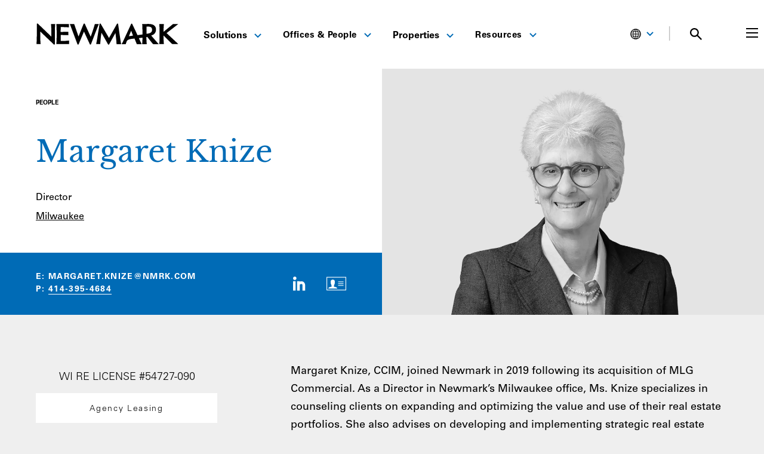

--- FILE ---
content_type: text/html; charset=UTF-8
request_url: https://www.nmrk.com/people/margaret-knize
body_size: 33510
content:
<!doctype html><html
lang="en-US"><head><meta
charset="utf-8"><meta
http-equiv="x-ua-compatible" content="ie=edge"><meta
name="viewport" content="width=device-width, initial-scale=1"><link
rel="apple-touch-icon-precomposed" sizes="57x57" href="/favicons/apple-icon-57x57.png"><link
rel="apple-touch-icon-precomposed" sizes="114x114" href="/favicons/apple-icon-114x114.png"><link
rel="apple-touch-icon-precomposed" sizes="72x72" href="/favicons/apple-icon-72x72.png"><link
rel="apple-touch-icon-precomposed" sizes="144x144" href="/favicons/apple-icon-144x144.png"><link
rel="apple-touch-icon-precomposed" sizes="60x60" href="/favicons/apple-icon-60x60.png"><link
rel="apple-touch-icon-precomposed" sizes="120x120" href="/favicons/apple-icon-120x120.png"><link
rel="apple-touch-icon-precomposed" sizes="76x76" href="/favicons/apple-icon-76x76.png"><link
rel="apple-touch-icon-precomposed" sizes="152x152" href="/favicons/apple-icon-152x152.png"><link
rel="icon" type="image/png" href="/favicons/favicon-96x96.png" sizes="96x96"><link
rel="icon" type="image/png" href="/favicons/favicon-32x32.png" sizes="32x32"><link
rel="icon" type="image/png" href="/favicons/favicon-16x16.png" sizes="16x16"><meta
name="application-name" content="Newmark"/><meta
name="currentSite-handle" content="enUs"/><meta
name="currentSite-countryCode" content="US"/><meta
name="currentSite-language" content="en-US"/><meta
name="currentElement-id" content="17582"/><meta
name="msapplication-TileColor" content="#FFFFFF" /><meta
name="msapplication-TileImage" content="/favicons/ms-icon-144x144.png" /><meta
name="msapplication-square70x70logo" content="/favicons/ms-icon-70x70.png" /><meta
name="msapplication-square150x150logo" content="/favicons/ms-icon-150x150.png" /><meta
name="msapplication-wide310x150logo" content="/favicons/mstile-310x150.png" /><meta
name="msapplication-square310x310logo" content="/favicons/ms-icon-310x310.png" /> <script
        id="usercentrics-cmp"
        src="https://web.cmp.usercentrics.eu/ui/loader.js"
        data-settings-id="RSa0tmwqjJN6Q9"
                async
    ></script>  <script>(function(w,d,s,l,i){w[l]=w[l]||[];w[l].push({'gtm.start':new Date().getTime(),event:'gtm.js'});var f=d.getElementsByTagName(s)[0],j=d.createElement(s),dl=l!='dataLayer'?'&l='+l:'';j.async=true;j.src='https://www.googletagmanager.com/gtm.js?id='+i+dl;f.parentNode.insertBefore(j,f);})(window,document,'script','dataLayer','GTM-KS7QS58L');</script>  <script type="module">!function(){const e=document.createElement("link").relList;if(!(e&&e.supports&&e.supports("modulepreload"))){for(const e of document.querySelectorAll('link[rel="modulepreload"]'))r(e);new MutationObserver((e=>{for(const o of e)if("childList"===o.type)for(const e of o.addedNodes)if("LINK"===e.tagName&&"modulepreload"===e.rel)r(e);else if(e.querySelectorAll)for(const o of e.querySelectorAll("link[rel=modulepreload]"))r(o)})).observe(document,{childList:!0,subtree:!0})}function r(e){if(e.ep)return;e.ep=!0;const r=function(e){const r={};return e.integrity&&(r.integrity=e.integrity),e.referrerpolicy&&(r.referrerPolicy=e.referrerpolicy),"use-credentials"===e.crossorigin?r.credentials="include":"anonymous"===e.crossorigin?r.credentials="omit":r.credentials="same-origin",r}(e);fetch(e.href,r)}}();</script> <script type="module" src="https://www.nmrk.com/assets/dist/index-0d903267.js" crossorigin onload="e=new CustomEvent(&#039;vite-script-loaded&#039;, {detail:{path: &#039;src/js/index.js&#039;}});document.dispatchEvent(e);"></script> <link
href="https://www.nmrk.com/assets/dist/index-9b91ca24.css" rel="stylesheet"> <script type="text/javascript">window.currentSiteHandle='enUs';window.environment='production';window.baseUrl='https://www.nmrk.com/';window.baseDomain='https://www.nmrk.com';window.basePath='/';window.mapToken='AIzaSyAalgPG2v-rB4fJZNygwmsz25a1DLAUQas';window.algoliaAppId='5EP10X9C13';window.algoliaSearchApiKey='b9135619f78bf538f0142a17544f0c64';window.algoliaIndexName='prod_entries';window.recaptchaSiteKey='6Lc_7_8UAAAAAM2u4QGnHipfjRpwnkB2x9rWx0bq';window.indexBuildoutProperties=true;window.searchImagePlaceholders={};window.searchImagePlaceholders.properties='/assets/images/properties-placeholder.png';window.translations={'All':"All",'FILTER':"FILTER",'Filters':"Filters",'In the News':"In the News",'Loading':"Loading",'No Results':"No Results",'Offices':"Offices",'Pages':"Pages",'People':"People",'Perspectives':"Perspectives",'Please try another search.':"Please try another search.",'Properties':"Properties",'Resources':"Resources",'Results':"Results",'Search Newmark':"Search Newmark",'Search Results':"Search Results",'Search':"Search",'See All Results':"See All Results",'Services':"Services",'Solutions':"Solutions",'Submit':"Submit",'Submitting...':"Submitting...",'Thought Leadership':"Thought Leadership",'for':"for",'result found':"result found",'results found':"results found"};window.dateFormats={"short":"M.D.YY","teaser":"MMM YYYY","formal":"MMMM D, YYYY","detailed":"MMMM D, YYYY h:mma"};window.customConfig=window.customConfig||{};window.customConfig.usercentricsServiceIds={"buildout":"2il3Buzqi2TFRA","ceros":"ymDHOkxA2WgC2R","facebook":"SJKM9Ns_ibQ","foleon":"qVgQ99N845n0JH","linkedin":"JQ2XQxIk","vimeo":"HyEX5Nidi-m","zoominfo":"XL7559yNs"};window.customConfig.usercentricsServiceNames={"azureBlobStorage":"Azure Blob Storage","buildout":"Buildout","ceros":"Ceros","companyPerceptive365":"Companyperceptive 365","facebook":"Facebook Connect","foleon":"Foleon","imgix":"Imgix","linkedin":"LinkedIn Insight Tag","realtyAds":"Realty Ads","vimeo":"Vimeo","zoominfo":"ZoomInfo"};</script> <title>Margaret Knize | Newmark</title><meta
name="generator" content="SEOmatic"><meta
name="description" content="Director"><meta
name="referrer" content="no-referrer-when-downgrade"><meta
name="robots" content="all"><meta
content="165988852295" property="fb:profile_id"><meta
content="en_US" property="og:locale"><meta
content="Newmark" property="og:site_name"><meta
content="website" property="og:type"><meta
content="https://www.nmrk.com/people/margaret-knize" property="og:url"><meta
content="Margaret Knize" property="og:title"><meta
content="Director" property="og:description"><meta
content="https://nmrk.imgix.net/uploads/fields/headshots-2020/Margaret-Knize-Bio.png?auto=compress%2Cformat&amp;crop=focalpoint&amp;fit=crop&amp;fp-x=0.5&amp;fp-y=0.5&amp;h=630&amp;q=40&amp;w=1200&amp;s=f37288214b873de9a3f5dda00570368d" property="og:image"><meta
content="1200" property="og:image:width"><meta
content="630" property="og:image:height"><meta
content="https://www.instagram.com/newmark/" property="og:see_also"><meta
content="https://www.linkedin.com/company/nmrk-cre" property="og:see_also"><meta
content="https://www.facebook.com/nmrk.cre" property="og:see_also"><meta
content="https://x.com/Newmark" property="og:see_also"><meta
name="twitter:card" content="summary_large_image"><meta
name="twitter:site" content="@Newmark"><meta
name="twitter:creator" content="@Newmark"><meta
name="twitter:title" content="Margaret Knize"><meta
name="twitter:description" content="Director"><meta
name="twitter:image" content="https://nmrk.imgix.net/uploads/fields/headshots-2020/Margaret-Knize-Bio.png?auto=compress%2Cformat&amp;crop=focalpoint&amp;fit=crop&amp;fp-x=0.5&amp;fp-y=0.5&amp;h=418&amp;q=40&amp;w=800&amp;s=91515ba994e5a494406ece455b03174f"><meta
name="twitter:image:width" content="800"><meta
name="twitter:image:height" content="418"><link
href="https://www.nmrk.com/people/margaret-knize" rel="canonical"><link
href="https://www.nmrk.com/" rel="home"><link
href="https://www.nmrk.com/cpresources/6bf8ce10/css/front-end/plugin/freeform.css?v=1757969226" rel="stylesheet"> <script
            type="text/plain"
            data-usercentrics="ZoomInfo"
        >(function(){var zi=document.createElement('script');zi.type='text/javascript';zi.async=true;zi.referrerPolicy='unsafe-url';zi.src='https://ws.zoominfo.com/pixel/6108695d6fe15e00132b1805';var s=document.getElementsByTagName('script')[0];s.parentNode.insertBefore(zi,s);})();</script> <link
rel="alternate" href="https://www.nmrk.com/people/margaret-knize" hreflang="x-default"></head><body
class="bg-grey ">
<noscript><iframe
src="https://www.googletagmanager.com/ns.html?id=GTM-KS7QS58L"
height="0" width="0" style="display:none;visibility:hidden"></iframe></noscript><div
id="app"><nav-menu
v-slot="scope" class="m-auto max-w-content sticky-header"><div
class="header-homepage-container nav-desktop:mr-0 md:pb-[15px]"><header
id="site-header" class="flex m-auto relative text-black items-center justify-between bg-white z-50 px-5 lg:px-15 max-w-content" :class="{' overflow-x-hidden' : scope.searchPreviewOpen }" :class="{'menu-open ' : scope.menuOpen === true }"><div
class="flex items-center md:mt-[13px] w-3/4 nav-desktop:flex-1"><div
class="flex items-center h-full brand nav-desktop:w-1/4">
<a
class="block bg-center bg-no-repeat bg-contain brand-link" href="https://www.nmrk.com/"></a></div><nav
class="hidden relative justify-between w-3/4 h-full md:mt-[6px] nav-desktop:flex"><ul
class="flex items-center flex-grow h-full pl-8 header-menu header-menu--main nav-desktop:pl-4 py-4" role="menubar" aria-label="Main Menu"><li
id="menuItem-1" @mouseover="scope.closeMenu('mobile')" class="relative js-nav-items header-menu__item " role="none">
<a
@focus="scope.removeFocusState"
href="https://www.nmrk.com/services"
role="menuitem"
class="mx-4 py-12 text-base text-center xl:mx-4 line-height-normal font-sansBold hover:text-blue-brand hover:border-0 border-blue-brand nav-item"
>
Solutions
<span
class="inline-block ml-2 origin-center transform rotate-0 header-menu__icon text-blue-brand hover:rotate-180"><svg
width="12" height="8" viewBox="0 0 12 8" fill="none" xmlns="http://www.w3.org/2000/svg">
<path
d="M11 1L6 6L1 1" stroke="currentColor" stroke-width="2" />
</svg>
</span>
</a><div
class="fixed left-0 right-0 top-[107px] max-w-content m-auto header-menu-sub__wrapper" id="dropdown-1"><div
class="pb-8 mt-2 text-sm font-sansLight header-menu-sub"><div
class="flex gap-5 px-5 py-5 lg:px-15 "><div
class="flex flex-col justify-between w-1/4 -ml-2 pl-2 overflow-x-hidden"><div><h3 class="" role="none">
<a
class="font-serif text-epsilon text-xxl block py-2 full hover:border-0 no-hover-underline group"
href="https://www.nmrk.com/services/investor-solutions"
role="menuitem"
>
Investor Solutions
</a></h3><ul><li
class=" -mx-2 my-2" role="none">
<a
class="px-2 py-2 full hover:border-0 no-hover-underline hover:bg-grey hover:text-blue-brand"
href="https://www.nmrk.com/services/investor-solutions/accounting-reporting"
role="menuitem"
>
Accounting &amp; Reporting
</a></li><li
class=" -mx-2 my-2" role="none">
<a
class="px-2 py-2 full hover:border-0 no-hover-underline hover:bg-grey hover:text-blue-brand"
href="https://www.nmrk.com/services/investor-solutions/agency-leasing"
role="menuitem"
>
Agency Leasing
</a></li><li
class=" -mx-2 my-2" role="none">
<a
class="px-2 py-2 full hover:border-0 no-hover-underline hover:bg-grey hover:text-blue-brand"
href="https://www.nmrk.com/services/investor-solutions/capital-markets"
role="menuitem"
>
Capital Markets
</a></li><li
class=" -mx-2 my-2" role="none">
<a
class="px-2 py-2 full hover:border-0 no-hover-underline hover:bg-grey hover:text-blue-brand"
href="https://www.nmrk.com/services/investor-solutions/lease-administration"
role="menuitem"
>
Lease Administration
</a></li><li
class=" -mx-2 my-2" role="none">
<a
class="px-2 py-2 full hover:border-0 no-hover-underline hover:bg-grey hover:text-blue-brand"
href="https://www.nmrk.com/services/investor-solutions/program-project-management"
role="menuitem"
>
Program &amp; Project Management
</a></li><li
class=" -mx-2 my-2" role="none">
<a
class="px-2 py-2 full hover:border-0 no-hover-underline hover:bg-grey hover:text-blue-brand"
href="https://www.nmrk.com/services/investor-solutions/property-management"
role="menuitem"
>
Property Management
</a></li><li
class=" -mx-2 my-2" role="none">
<a
class="px-2 py-2 full hover:border-0 no-hover-underline hover:bg-grey hover:text-blue-brand"
href="https://www.nmrk.com/services/investor-solutions/valuation-and-advisory"
role="menuitem"
>
Valuation &amp; Advisory
</a></li></ul></div><div>
<a
class="mt-4 text-link-animated !text-black text-theta text-link-animated-right"
href="https://www.nmrk.com/services/investor-solutions"
role="menuitem"
>
All Investor Solutions
</a></div></div><div
class="flex flex-col justify-between w-1/4 -ml-2 pl-2 overflow-x-hidden"><div><h3 class="" role="none">
<a
class="font-serif text-epsilon text-xxl block py-2 full hover:border-0 no-hover-underline group"
href="https://www.nmrk.com/services/occupier-solutions"
role="menuitem"
>
Occupier Solutions
</a></h3><ul><li
class=" -mx-2 my-2" role="none">
<a
class="px-2 py-2 full hover:border-0 no-hover-underline hover:bg-grey hover:text-blue-brand"
href="https://www.nmrk.com/services/occupier-solutions/facilities-management"
role="menuitem"
>
Facilities Management
</a></li><li
class=" -mx-2 my-2" role="none">
<a
class="px-2 py-2 full hover:border-0 no-hover-underline hover:bg-grey hover:text-blue-brand"
href="https://www.nmrk.com/services/occupier-solutions/global-strategy-consulting"
role="menuitem"
>
Global Strategy Consulting
</a></li><li
class=" -mx-2 my-2" role="none">
<a
class="px-2 py-2 full hover:border-0 no-hover-underline hover:bg-grey hover:text-blue-brand"
href="https://www.nmrk.com/services/occupier-solutions/lease-administration-and-management"
role="menuitem"
>
Lease Administration
</a></li><li
class=" -mx-2 my-2" role="none">
<a
class="px-2 py-2 full hover:border-0 no-hover-underline hover:bg-grey hover:text-blue-brand"
href="https://www.nmrk.com/services/investor-solutions/program-project-management"
role="menuitem"
>
Program &amp; Project Management
</a></li><li
class=" -mx-2 my-2" role="none">
<a
class="px-2 py-2 full hover:border-0 no-hover-underline hover:bg-grey hover:text-blue-brand"
href="https://www.nmrk.com/services/occupier-solutions/tenant-representation"
role="menuitem"
>
Tenant Representation
</a></li><li
class=" -mx-2 my-2" role="none">
<a
class="px-2 py-2 full hover:border-0 no-hover-underline hover:bg-grey hover:text-blue-brand"
href="https://www.nmrk.com/services/occupier-solutions/transaction-management"
role="menuitem"
>
Transaction Management
</a></li><li
class=" -mx-2 my-2" role="none">
<a
class="px-2 py-2 full hover:border-0 no-hover-underline hover:bg-grey hover:text-blue-brand"
href="https://www.nmrk.com/services/occupier-solutions/workplace-strategy-and-human-experience"
role="menuitem"
>
Workplace Strategy
</a></li></ul></div><div>
<a
class="mt-4 text-link-animated !text-black text-theta text-link-animated-right"
href="https://www.nmrk.com/services/occupier-solutions"
role="menuitem"
>
All Occupier Solutions
</a></div></div><div
class="flex flex-col justify-between w-1/4 -ml-2 pl-2 overflow-x-hidden"><div><h3 class="" role="none">
<a
class="font-serif text-epsilon text-xxl block py-2 full hover:border-0 no-hover-underline group"
href="https://www.nmrk.com/services/property-types"
role="menuitem"
>
Property Types
</a></h3><ul><li
class=" -mx-2 my-2" role="none">
<a
class="px-2 py-2 full hover:border-0 no-hover-underline hover:bg-grey hover:text-blue-brand"
href="https://www.nmrk.com/services/industries/automotive"
role="menuitem"
>
Automotive
</a></li><li
class=" -mx-2 my-2" role="none">
<a
class="px-2 py-2 full hover:border-0 no-hover-underline hover:bg-grey hover:text-blue-brand"
href="https://www.nmrk.com/services/property-types/data-center"
role="menuitem"
>
Data Center
</a></li><li
class=" -mx-2 my-2" role="none">
<a
class="px-2 py-2 full hover:border-0 no-hover-underline hover:bg-grey hover:text-blue-brand"
href="https://www.nmrk.com/services/property-types/industrial-and-logistics-services"
role="menuitem"
>
Industrial &amp; Logistics
</a></li><li
class=" -mx-2 my-2" role="none">
<a
class="px-2 py-2 full hover:border-0 no-hover-underline hover:bg-grey hover:text-blue-brand"
href="https://www.nmrk.com/services/property-types/multifamily-capital-markets"
role="menuitem"
>
Multifamily
</a></li><li
class=" -mx-2 my-2" role="none">
<a
class="px-2 py-2 full hover:border-0 no-hover-underline hover:bg-grey hover:text-blue-brand"
href="https://www.nmrk.com/services/property-types/office"
role="menuitem"
>
Office
</a></li><li
class=" -mx-2 my-2" role="none">
<a
class="px-2 py-2 full hover:border-0 no-hover-underline hover:bg-grey hover:text-blue-brand"
href="https://www.nmrk.com/services/property-types/retail-services"
role="menuitem"
>
Retail
</a></li></ul></div><div>
<a
class="mt-4 text-link-animated !text-black text-theta text-link-animated-right"
href="https://www.nmrk.com/services/property-types"
role="menuitem"
>
All Property Types
</a></div></div><div
class="flex flex-col justify-between w-1/4 -ml-2 pl-2 overflow-x-hidden"><div><h3 class="" role="none">
<a
class="font-serif text-epsilon text-xxl block py-2 full hover:border-0 no-hover-underline group"
href="https://www.nmrk.com/services/industries"
role="menuitem"
>
Industries
</a></h3><ul><li
class=" -mx-2 my-2" role="none">
<a
class="px-2 py-2 full hover:border-0 no-hover-underline hover:bg-grey hover:text-blue-brand"
href="https://www.nmrk.com/services/industries/financial-services"
role="menuitem"
>
Financial Services
</a></li><li
class=" -mx-2 my-2" role="none">
<a
class="px-2 py-2 full hover:border-0 no-hover-underline hover:bg-grey hover:text-blue-brand"
href="https://www.nmrk.com/services/industries/healthcare"
role="menuitem"
>
Healthcare
</a></li><li
class=" -mx-2 my-2" role="none">
<a
class="px-2 py-2 full hover:border-0 no-hover-underline hover:bg-grey hover:text-blue-brand"
href="https://www.nmrk.com/services/industries/law-firms"
role="menuitem"
>
Law Firms
</a></li><li
class=" -mx-2 my-2" role="none">
<a
class="px-2 py-2 full hover:border-0 no-hover-underline hover:bg-grey hover:text-blue-brand"
href="https://www.nmrk.com/services/industries/life-sciences"
role="menuitem"
>
Life Sciences
</a></li><li
class=" -mx-2 my-2" role="none">
<a
class="px-2 py-2 full hover:border-0 no-hover-underline hover:bg-grey hover:text-blue-brand"
href="https://www.nmrk.com/services/industries/public-sector"
role="menuitem"
>
Public Sector
</a></li><li
class=" -mx-2 my-2" role="none">
<a
class="px-2 py-2 full hover:border-0 no-hover-underline hover:bg-grey hover:text-blue-brand"
href="https://www.nmrk.com/services/industries/technology-media-telecommunications"
role="menuitem"
>
Technology, Media &amp; Telecommunications
</a></li></ul></div><div>
<a
class="mt-4 text-link-animated !text-black text-theta text-link-animated-right"
href="https://www.nmrk.com/services/industries"
role="menuitem"
>
All Industries
</a></div></div></div></div></div></li><li
id="menuItem-2" @mouseover="scope.closeMenu('mobile')" class="relative js-nav-items header-menu__item " role="none">
<button
@focus="scope.removeFocusState"
@click="scope.toggleFocusState('menuItem-2')"
aria-controls="dropdown-2"
class="mx-4 py-12 text-theta text-center focus:outline-brand-blue header-menu__button xl:mx-5 hover:text-blue-brand hover:border-0 border-blue-brand nav-item"
>
Offices &amp; People
<span
class="inline-block ml-2 origin-center transform rotate-0 header-menu__icon text-blue-brand hover:rotate-180"><svg
width="12" height="8" viewBox="0 0 12 8" fill="none" xmlns="http://www.w3.org/2000/svg">
<path
d="M11 1L6 6L1 1" stroke="currentColor" stroke-width="2" />
</svg>
</span>
</button><div
class="fixed pt-2 top-[107px] header-menu-sub__wrapper" id="dropdown-2"><ul
class="py-3 text-sm font-sansLight header-menu-sub min-w-75"><li
class="block px-5 py-2 full hover:border-0 no-hover-underline font-sansBold is-heading " role="none">
<span
role="menuitem">Offices</span></li><li
class="" role="none">
<a
class="block px-5 py-2 full hover:border-0 no-hover-underline hover:bg-grey hover:text-blue-brand"
href="https://www.nmrk.com/offices"
role="menuitem"
>
Global
</a></li><li
class="" role="none">
<a
class="block px-5 py-2 full hover:border-0 no-hover-underline hover:bg-grey hover:text-blue-brand"
href="https://www.nmrk.com/offices/search?region=United%20States"
role="menuitem"
>
United States
</a></li><li
class="" role="none">
<a
class="block px-5 py-2 full hover:border-0 no-hover-underline hover:bg-grey hover:text-blue-brand"
href="https://www.nmrk.com/offices/search?region=Asia-Pacific"
role="menuitem"
>
Asia-Pacific
</a></li><li
class="" role="none">
<a
class="block px-5 py-2 full hover:border-0 no-hover-underline hover:bg-grey hover:text-blue-brand"
href="https://www.nmrk.com/region/canada"
role="menuitem"
>
Canada
</a></li><li
class="" role="none">
<a
class="block px-5 py-2 full hover:border-0 no-hover-underline hover:bg-grey hover:text-blue-brand"
href="https://www.nmrk.com/offices/search?region=Europe"
role="menuitem"
>
Europe
</a></li><li
class="" role="none">
<a
class="block px-5 py-2 full hover:border-0 no-hover-underline hover:bg-grey hover:text-blue-brand"
href="https://www.nmrk.com/region/latin-america"
role="menuitem"
>
Latin America
</a></li><li
class="" role="none">
<a
class="block px-5 py-2 full hover:border-0 no-hover-underline hover:bg-grey hover:text-blue-brand"
href="https://www.nmrk.com/offices/search?region=Middle%20East"
role="menuitem"
>
Middle East
</a></li><hr
class="h-px mx-5 my-2 border-0 bg-grey-border"><li
class="block px-5 py-2 full hover:border-0 no-hover-underline font-sansBold is-heading " role="none">
<span
role="menuitem">Our People</span></li><li
class="" role="none">
<a
class="block px-5 py-2 full hover:border-0 no-hover-underline hover:bg-grey hover:text-blue-brand"
href="https://www.nmrk.com/people"
role="menuitem"
>
Search
</a></li><li
class="" role="none">
<a
class="block px-5 py-2 full hover:border-0 no-hover-underline hover:bg-grey hover:text-blue-brand"
href="https://www.nmrk.com/leadership-team#executive-officers"
role="menuitem"
>
Executive Officers
</a></li><li
class="" role="none">
<a
class="block px-5 py-2 full hover:border-0 no-hover-underline hover:bg-grey hover:text-blue-brand"
href="https://www.nmrk.com/leadership-team#board-of-directors"
role="menuitem"
>
Board of Directors
</a></li><li
class="" role="none">
<a
class="block px-5 py-2 full hover:border-0 no-hover-underline hover:bg-grey hover:text-blue-brand"
href="https://www.nmrk.com/leadership-team#corporate-management"
role="menuitem"
>
Corporate Management
</a></li></ul></div></li><li
id="menuItem-3" @mouseover="scope.closeMenu('mobile')" class="relative js-nav-items header-menu__item " role="none">
<a
@focus="scope.removeFocusState"
href="https://www.nmrk.com/properties"
role="menuitem"
class="mx-4 py-12 text-base text-center xl:mx-4 line-height-normal font-sansBold hover:text-blue-brand hover:border-0 border-blue-brand nav-item"
>
Properties
<span
class="inline-block ml-2 origin-center transform rotate-0 header-menu__icon text-blue-brand hover:rotate-180"><svg
width="12" height="8" viewBox="0 0 12 8" fill="none" xmlns="http://www.w3.org/2000/svg">
<path
d="M11 1L6 6L1 1" stroke="currentColor" stroke-width="2" />
</svg>
</span>
</a><div
class="fixed pt-2 top-[107px] header-menu-sub__wrapper" id="dropdown-3"><ul
class="py-3 text-sm font-sansLight header-menu-sub min-w-75"><li
class="block px-5 py-2 full hover:border-0 no-hover-underline font-sansBold is-heading " role="none">
<span
role="menuitem">For Sale or Lease</span></li><li
class="" role="none">
<a
class="block px-5 py-2 full hover:border-0 no-hover-underline hover:bg-grey hover:text-blue-brand"
href="https://www.nmrk.com/properties?saleOrLease=sale"
role="menuitem"
>
For Sale
</a></li><li
class="" role="none">
<a
class="block px-5 py-2 full hover:border-0 no-hover-underline hover:bg-grey hover:text-blue-brand"
href="https://www.nmrk.com/properties?saleOrLease=lease"
role="menuitem"
>
For Lease
</a></li><hr
class="h-px mx-5 my-2 border-0 bg-grey-border"><li
class="block px-5 py-2 full hover:border-0 no-hover-underline font-sansBold is-heading " role="none">
<span
role="menuitem">Properties by Asset Type</span></li><li
class="" role="none">
<a
class="block px-5 py-2 full hover:border-0 no-hover-underline hover:bg-grey hover:text-blue-brand"
href="https://www.nmrk.com/properties?propertyTypes=8"
role="menuitem"
>
Hospitality
</a></li><li
class="" role="none">
<a
class="block px-5 py-2 full hover:border-0 no-hover-underline hover:bg-grey hover:text-blue-brand"
href="https://www.nmrk.com/properties?propertyTypes=3"
role="menuitem"
>
Industrial
</a></li><li
class="" role="none">
<a
class="block px-5 py-2 full hover:border-0 no-hover-underline hover:bg-grey hover:text-blue-brand"
href="https://www.nmrk.com/properties?propertyTypes=5"
role="menuitem"
>
Land
</a></li><li
class="" role="none">
<a
class="block px-5 py-2 full hover:border-0 no-hover-underline hover:bg-grey hover:text-blue-brand"
href="https://www.nmrk.com/properties/multifamily"
role="menuitem"
>
Multifamily
</a></li><li
class="" role="none">
<a
class="block px-5 py-2 full hover:border-0 no-hover-underline hover:bg-grey hover:text-blue-brand"
href="https://www.nmrk.com/properties?propertyTypes=1"
role="menuitem"
>
Office
</a></li><li
class="" role="none">
<a
class="block px-5 py-2 full hover:border-0 no-hover-underline hover:bg-grey hover:text-blue-brand"
href="https://www.nmrk.com/properties?propertyTypes=2"
role="menuitem"
>
Retail
</a></li><li
class="" role="none">
<a
class="block px-5 py-2 full hover:border-0 no-hover-underline hover:bg-grey hover:text-blue-brand"
href="https://www.nmrk.com/properties?propertyTypes=7"
role="menuitem"
>
Special Purpose
</a></li></ul></div></li><li
id="menuItem-4" @mouseover="scope.closeMenu('mobile')" class="relative js-nav-items header-menu__item " role="none">
<button
@focus="scope.removeFocusState"
@click="scope.toggleFocusState('menuItem-4')"
aria-controls="dropdown-4"
class="mx-4 py-12 text-theta text-center focus:outline-brand-blue header-menu__button xl:mx-5 hover:text-blue-brand hover:border-0 border-blue-brand nav-item"
>
Resources
<span
class="inline-block ml-2 origin-center transform rotate-0 header-menu__icon text-blue-brand hover:rotate-180"><svg
width="12" height="8" viewBox="0 0 12 8" fill="none" xmlns="http://www.w3.org/2000/svg">
<path
d="M11 1L6 6L1 1" stroke="currentColor" stroke-width="2" />
</svg>
</span>
</button><div
class="fixed pt-2 top-[107px] header-menu-sub__wrapper" id="dropdown-4"><ul
class="py-3 text-sm font-sansLight header-menu-sub min-w-75"><li
class=" font-sansBold" role="none">
<a
class="block px-5 py-2 full hover:border-0 no-hover-underline hover:bg-grey hover:text-blue-brand font-sansBold"
href="https://www.nmrk.com/insights"
role="menuitem"
>
Insights
</a></li><li
class="" role="none">
<a
class="block px-5 py-2 full hover:border-0 no-hover-underline hover:bg-grey hover:text-blue-brand"
href="https://www.nmrk.com/insights?type=Thought%20Leadership"
role="menuitem"
>
Thought Leadership
</a></li><li
class="" role="none">
<a
class="block px-5 py-2 full hover:border-0 no-hover-underline hover:bg-grey hover:text-blue-brand"
href="https://www.nmrk.com/insights?type=Market%20Reports"
role="menuitem"
>
Market Reports
</a></li><hr
class="h-px mx-5 my-2 border-0 bg-grey-border"><li
class=" font-sansBold" role="none">
<a
class="block px-5 py-2 full hover:border-0 no-hover-underline hover:bg-grey hover:text-blue-brand font-sansBold"
href="https://www.nmrk.com/media/search"
role="menuitem"
>
Media
</a></li><li
class="" role="none">
<a
class="block px-5 py-2 full hover:border-0 no-hover-underline hover:bg-grey hover:text-blue-brand"
href="https://www.nmrk.com/media/search?type=In%20the%20News"
role="menuitem"
>
In the News
</a></li><li
class="" role="none">
<a
class="block px-5 py-2 full hover:border-0 no-hover-underline hover:bg-grey hover:text-blue-brand"
href="https://ir.nmrk.com"
role="menuitem"
>
Investor Relations
</a></li><li
class="" role="none">
<a
class="block px-5 py-2 full hover:border-0 no-hover-underline hover:bg-grey hover:text-blue-brand"
href="https://www.nmrk.com/media/search?type=Press%20Releases"
role="menuitem"
>
Press Releases
</a></li><hr
class="h-px mx-5 my-2 border-0 bg-grey-border"><li
class=" font-sansBold" role="none">
<a
class="block px-5 py-2 full hover:border-0 no-hover-underline hover:bg-grey hover:text-blue-brand "
href="/perspectives"
role="menuitem"
>
Perspectives
</a></li></ul></div></li></ul></nav></div><div
class="relative w-1/4 nav-desktop:static nav-desktop:w-auto"><ul
class="flex items-center justify-end header-menu header-menu--main min-[1300px]:mr-[50px] md:mt-[13px] "><li
class="hidden 1440:block">
<a
href="https://login.nmrk.com/"
class="mx-2 text-sm text-center uppercase xl:mx-4 line-height-normal font-sans bg-blue-brand rounded pl-2 pr-4 pt-2 pb-1 text-white align-center hover:underline focus:underline hover:border-0 border-blue-brand nav-item !decoration-white"
>
<svg
class="inline-block -mt-1 pr-1" version="1.0" width="19px" height="15px" viewBox="0 0 251 201" preserveAspectRatio="xMidYMid meet" xmlns="http://www.w3.org/2000/svg">
<defs></defs>
<g
fill="#FFFFFF" transform="matrix(1.490481, 0, 0, 1.490481, -63.191387, -49.367352)" style="">
<path
d="M117.75 164.50 c-21.05 -1.95 -40.45 -15.40 -50.15 -34.75 -8.15 -16.40 -8.60 -38.85 -1.10 -56 5.60 -12.75 16.05 -23.90 28.40 -30.35 9.80 -5.15 17.95 -7.05 30.35 -7.05 9.20 0 14.20 0.70 21 2.90 8.90 2.90 17.65 8.25 24.40 14.90 5.70 5.60 8.85 10.05 12.30 17.10 4.75 9.75 6.05 15.20 6.40 26.95 0.15 5.30 0.05 9.80 -0.30 12.25 -2.20 14.15 -8.10 25.95 -17.75 35.75 -13.80 14 -32.10 20.25 -53.55 18.30z m20.25 -9.50 c4.25 -1.15 11.95 -4.20 14.20 -5.70 l1.20 -0.75 -0.90 -4.15 c-2.85 -12.90 -9.35 -24 -17.15 -29.35 -2.05 -1.35 -2.15 -1.40 -5.95 -0.90 -2.65 0.35 -5.15 0.35 -7.75 0 -3.75 -0.50 -3.95 -0.50 -5.85 0.75 -6.20 3.95 -11.55 11.50 -15 21.10 -1.25 3.45 -3.30 11.05 -3.30 12.30 0 1.30 10.70 5.70 17.60 7.20 6.30 1.35 16.70 1.15 22.90 -0.50z m-45.90 -20.75 c2.55 -8.45 6.95 -16.25 12.50 -22.05 l2.90 -3 -3.20 -3.25 c-3.55 -3.65 -6.50 -9.05 -7.30 -13.40 -0.75 -4.05 -0.60 -12.40 0.25 -15.75 2.60 -9.95 10.95 -17.95 21 -20.05 4.45 -0.95 10.05 -0.95 14.40 0 10.45 2.20 18.90 10.65 21.10 21.10 2.30 10.70 -0.60 21.60 -7.40 28.30 l-3.10 3 2.80 2.80 c6.35 6.40 11.70 16.75 14.15 27.50 0.40 1.70 0.85 3.25 0.95 3.40 0.35 0.30 6.15 -5.65 8.55 -8.80 4.80 -6.35 8.40 -13.95 10.40 -21.90 1.60 -6.40 1.55 -17.10 -0.05 -23.40 -1.90 -7.45 -4.75 -13.70 -9.20 -20.25 -2.20 -3.25 -9.05 -10.20 -12.85 -13 -22.45 -16.60 -51.75 -14.25 -71.75 5.75 -8.50 8.50 -14.15 19.25 -16.20 30.95 -0.75 4.20 -0.70 13.05 0.15 17.40 2.25 11.60 8.45 23.25 16.60 30.90 l2.90 2.75 0.45 -2 c0.25 -1.10 1.10 -4.25 1.95 -7z m41.60 -30.45 c6.25 -3.05 10.85 -9 12.25 -15.90 0.70 -3.40 -0.20 -8.15 -2.30 -12.05 -4.10 -7.50 -13.80 -12.80 -20.80 -11.35 -5.90 1.20 -11.70 5.10 -14.75 9.85 -1.95 3.10 -3.60 8 -3.60 10.85 0 5.60 3.75 12.45 8.90 16.40 6.40 4.85 13.40 5.65 20.30 2.20z"></path>
</g>
</svg>Login
</a></li><li
class="mx-2 text-2xl hidden 1440:block xl:mx-4 text-grey-border">|</li><li
class="hidden 1200:block font-sansLight text-sm"></li><li>
<a
href="https://www.nmrk.com/global-sites" class="items-baseline hidden 1200:items-center 1200:flex text-md" @click.prevent="scope.handleCountrySelector">
<span
class="w-5 h-5 header-menu__icon"><svg
width="100%" height="100%" viewBox="0 0 15 15" fill="none" xmlns="http://www.w3.org/2000/svg">
<path
fill-rule="evenodd"
clip-rule="evenodd"
d="M7.49996 1.80002C4.35194 1.80002 1.79996 4.352 1.79996 7.50002C1.79996 10.648 4.35194 13.2 7.49996 13.2C10.648 13.2 13.2 10.648 13.2 7.50002C13.2 4.352 10.648 1.80002 7.49996 1.80002ZM0.899963 7.50002C0.899963 3.85494 3.85488 0.900024 7.49996 0.900024C11.145 0.900024 14.1 3.85494 14.1 7.50002C14.1 11.1451 11.145 14.1 7.49996 14.1C3.85488 14.1 0.899963 11.1451 0.899963 7.50002Z"
fill="currentColor"
/>
<path
fill-rule="evenodd"
clip-rule="evenodd"
d="M13.4999 7.89998H1.49994V7.09998H13.4999V7.89998Z"
fill="currentColor"
/>
<path
fill-rule="evenodd"
clip-rule="evenodd"
d="M7.09991 13.5V1.5H7.89991V13.5H7.09991zM10.375 7.49998C10.375 5.32724 9.59364 3.17778 8.06183 1.75656L8.53793 1.24341C10.2396 2.82218 11.075 5.17273 11.075 7.49998 11.075 9.82724 10.2396 12.1778 8.53793 13.7566L8.06183 13.2434C9.59364 11.8222 10.375 9.67273 10.375 7.49998zM3.99969 7.5C3.99969 5.17611 4.80786 2.82678 6.45768 1.24719L6.94177 1.75281C5.4582 3.17323 4.69969 5.32389 4.69969 7.5 4.6997 9.67611 5.45822 11.8268 6.94179 13.2472L6.45769 13.7528C4.80788 12.1732 3.9997 9.8239 3.99969 7.5z"
fill="currentColor"
/>
<path
fill-rule="evenodd"
clip-rule="evenodd"
d="M7.49996 3.95801C9.66928 3.95801 11.8753 4.35915 13.3706 5.19448 13.5394 5.28875 13.5998 5.50197 13.5055 5.67073 13.4113 5.83948 13.198 5.89987 13.0293 5.8056 11.6794 5.05155 9.60799 4.65801 7.49996 4.65801 5.39192 4.65801 3.32052 5.05155 1.97064 5.8056 1.80188 5.89987 1.58866 5.83948 1.49439 5.67073 1.40013 5.50197 1.46051 5.28875 1.62927 5.19448 3.12466 4.35915 5.33063 3.95801 7.49996 3.95801zM7.49996 10.85C9.66928 10.85 11.8753 10.4488 13.3706 9.6135 13.5394 9.51924 13.5998 9.30601 13.5055 9.13726 13.4113 8.9685 13.198 8.90812 13.0293 9.00238 11.6794 9.75643 9.60799 10.15 7.49996 10.15 5.39192 10.15 3.32052 9.75643 1.97064 9.00239 1.80188 8.90812 1.58866 8.9685 1.49439 9.13726 1.40013 9.30601 1.46051 9.51924 1.62927 9.6135 3.12466 10.4488 5.33063 10.85 7.49996 10.85z"
fill="currentColor"
/>
</svg>
</span>
<span
class="inline-block ml-2 origin-center transform rotate-0 header-menu__icon text-blue-brand"><svg
width="12" height="8" viewBox="0 0 12 8" fill="none" xmlns="http://www.w3.org/2000/svg">
<path
d="M11 1L6 6L1 1" stroke="currentColor" stroke-width="2" />
</svg>
</span>
</a>
<transition
name="fade"><section
v-if="scope.regionMenuOpen"
v-cloak
data-module="region-overlay"
class="fixed top-0 left-0 z-50 flex w-full h-screen overflow-hidden bg-white 1200:flex md:items-center md:justify-center text-grey-evil overflow-y-auto"
>
<button
class="absolute top-8 right-8" @click.prevent="scope.regionCloseMenu"><svg
width="16px" height="16px" viewBox="0 0 16 16" version="1.1" xmlns="http://www.w3.org/2000/svg" xmlns:xlink="http://www.w3.org/1999/xlink">
<g
id="Symbols" stroke="none" stroke-width="1" fill="none" fill-rule="evenodd" stroke-linecap="square">
<g
id="molecule-/-mobile-/-function-/-applied-filter" transform="translate(-144.000000, -20.000000)" stroke="#000000">
<g
transform="translate(42.000000, 15.000000)" id="Group">
<g>
<g
id="atom-/-icon-/-close-/-positive" transform="translate(104.000000, 7.000000)">
<g
id="Line">
<path
d="M11.6328458,0 L0.132845811,12" stroke-width="2"></path>
<path
d="M11.75,0.117154189 L0.25,12.1171542" stroke-width="2" transform="translate(6.000000, 6.117154) rotate(-90.000000) translate(-6.000000, -6.117154) "></path>
</g>
</g>
</g>
</g>
</g>
</g>
</svg>
</button><div
class="flex flex-col w-full max-w-5xl lg:justify-center md:m-auto px-11"><div
class="text-left"><div
class="inline-flex items-center order-1 text-base text-black mt-14 sm:text-base md:flex md:items-center md:text-2xl font-sansBold">
<span
class="mr-2">Select your Location</span></div><nav
class="order-2 pt-5 mt-2 mb-20 text-left normal-case border-t border-t-4 sm:pt-10 sm:mt-7 border-grey-border" aria-labelledby="regionMenu"><div
class="mb-8"><div
class="text-xl text-black font-sansBold">Americas</div><div
class="sr-only">Country Selector</div><ul
class="grid grid-cols-1 xs:grid-cols-2 md:grid-cols-4"><li
class="flex mt-5 md:mb-12 text-grey-evil item-start js-region-item" data-region-title="Argentina">
<span
class="w-5 mr-3">
<picture>
<img
src="data:image/svg+xml;charset=utf-8,%3Csvg%20xmlns%3D%27http%3A%2F%2Fwww.w3.org%2F2000%2Fsvg%27%20width%3D%271%27%20height%3D%271%27%20style%3D%27background%3Atransparent%27%2F%3E"
loading="lazy"             class="icon"
style=""
srcset="https://nmrk.imgix.net/uploads/images/icons/Argentina.png?auto=compress%2Cformat&amp;fit=clip&amp;q=40&amp;w=80&amp;s=a9dd0949b474d641781cd6fb3a876bbf 80w, https://nmrk.imgix.net/uploads/images/icons/Argentina.png?auto=compress%2Cformat&amp;fit=clip&amp;q=40&amp;w=40&amp;s=11a988eed607e2ced8f1487bdae07fa6 40w, https://nmrk.imgix.net/uploads/images/icons/Argentina.png?auto=compress%2Cformat&amp;fit=clip&amp;q=40&amp;w=20&amp;s=d9540ad24d43cf0c6353476349d7fad5 20w"
width="80"
height="41"
alt="Argentina">
</picture>
</span><div>
<a
class="text-black flex items-baseline mb-1 text-base leading-none md:text-xl no-hover-underline hover:text-blue-brand"
href="https://www.nmrk.com.ar/" target="_blank"
onclick="gtag('event', 'click-country', { 'event_category': 'country-menu', 'event_label': 'Argentina' });"
>
<span
class="">Argentina</span>
<span
class="w-2 ml-2 md:w-3"><svg
class="w-full" viewBox="0 0 14 15" fill="none" xmlns="http://www.w3.org/2000/svg">
<mask
id="path-1-inside-1_1343_171" fill="white">
<rect
x="-7.62939e-06" y="2.22394" width="12.1054" height="12.1054" rx="1.0376"/>
</mask>
<rect
x="-7.62939e-06" y="2.22394" width="12.1054" height="12.1054" rx="1.0376" stroke="#4F4F4F" stroke-width="2.76694" mask="url(#path-1-inside-1_1343_171)"/>
<rect
x="5.87972" y="0.148743" width="7.95496" height="7.95496" fill="white"/>
<path
d="M12.797 1.5322L4.84204 9.48716" stroke="#4F4F4F" stroke-width="1.38347"/>
<path
d="M13.4889 1.5322H8.99266" stroke="#4F4F4F" stroke-width="1.38347"/>
<path
d="M12.7971 5.50968L12.7971 1.5322" stroke="#4F4F4F" stroke-width="1.38347"/>
</svg>
</span>
</a><p
class="pt-2 text-sm leading-none border-t-1 md:text-base border-grey-border">Argentina</p></div></li><li
class="flex mt-5 md:mb-12 text-grey-evil item-start js-region-item" data-region-title="Brazil">
<span
class="w-5 mr-3">
<picture>
<img
src="data:image/svg+xml;charset=utf-8,%3Csvg%20xmlns%3D%27http%3A%2F%2Fwww.w3.org%2F2000%2Fsvg%27%20width%3D%271%27%20height%3D%271%27%20style%3D%27background%3Atransparent%27%2F%3E"
loading="lazy"             class="icon"
style=""
srcset="https://nmrk.imgix.net/uploads/images/icons/brazil.png?auto=compress%2Cformat&amp;fit=clip&amp;q=40&amp;w=80&amp;s=09477181b4bc19a512c8b9ffc7e21acf 80w, https://nmrk.imgix.net/uploads/images/icons/brazil.png?auto=compress%2Cformat&amp;fit=clip&amp;q=40&amp;w=40&amp;s=4c785ca0b581771de36f40eab31d5e1e 40w, https://nmrk.imgix.net/uploads/images/icons/brazil.png?auto=compress%2Cformat&amp;fit=clip&amp;q=40&amp;w=20&amp;s=2e49f477a04800a17aac5de0bcbdaf09 20w"
width="80"
height="41"
alt="Brazil">
</picture>
</span><div>
<a
class="text-black flex items-baseline mb-1 text-base leading-none md:text-xl no-hover-underline hover:text-blue-brand"
href="https://ngkf.com.br/" target="_blank"
onclick="gtag('event', 'click-country', { 'event_category': 'country-menu', 'event_label': 'Brazil' });"
>
<span
class="">Brazil</span>
<span
class="w-2 ml-2 md:w-3"><svg
class="w-full" viewBox="0 0 14 15" fill="none" xmlns="http://www.w3.org/2000/svg">
<mask
id="path-1-inside-1_1343_171" fill="white">
<rect
x="-7.62939e-06" y="2.22394" width="12.1054" height="12.1054" rx="1.0376"/>
</mask>
<rect
x="-7.62939e-06" y="2.22394" width="12.1054" height="12.1054" rx="1.0376" stroke="#4F4F4F" stroke-width="2.76694" mask="url(#path-1-inside-1_1343_171)"/>
<rect
x="5.87972" y="0.148743" width="7.95496" height="7.95496" fill="white"/>
<path
d="M12.797 1.5322L4.84204 9.48716" stroke="#4F4F4F" stroke-width="1.38347"/>
<path
d="M13.4889 1.5322H8.99266" stroke="#4F4F4F" stroke-width="1.38347"/>
<path
d="M12.7971 5.50968L12.7971 1.5322" stroke="#4F4F4F" stroke-width="1.38347"/>
</svg>
</span>
</a><p
class="pt-2 text-sm leading-none border-t-1 md:text-base border-grey-border">Brasil</p></div></li><li
class="flex mt-5 md:mb-12 text-grey-evil item-start js-region-item" data-region-title="Canada">
<span
class="w-5 mr-3">
<picture>
<img
src="data:image/svg+xml;charset=utf-8,%3Csvg%20xmlns%3D%27http%3A%2F%2Fwww.w3.org%2F2000%2Fsvg%27%20width%3D%271%27%20height%3D%271%27%20style%3D%27background%3Atransparent%27%2F%3E"
loading="lazy"             class="icon"
style=""
srcset="https://nmrk.imgix.net/uploads/images/icons/canada.jpg?auto=compress%2Cformat&amp;fit=clip&amp;q=40&amp;w=80&amp;s=aead535f84f63e850bc648fb9ca450ad 80w, https://nmrk.imgix.net/uploads/images/icons/canada.jpg?auto=compress%2Cformat&amp;fit=clip&amp;q=40&amp;w=40&amp;s=5da4b20575ac17b320117beee6c930a5 40w, https://nmrk.imgix.net/uploads/images/icons/canada.jpg?auto=compress%2Cformat&amp;fit=clip&amp;q=40&amp;w=20&amp;s=4858a1bfc84d3f21029f04c5455ba236 20w"
width="80"
height="43"
alt="Canada">
</picture>
</span><div>
<a
class="text-black flex items-baseline mb-1 text-base leading-none md:text-xl no-hover-underline hover:text-blue-brand"
href="https://www.nmrk.com/region/canada"
onclick="gtag('event', 'click-country', { 'event_category': 'country-menu', 'event_label': 'Canada' });"
>
<span
class="">Canada</span>
</a><p
class="pt-2 text-sm leading-none border-t-1 md:text-base border-grey-border">Canada</p></div></li><li
class="flex mt-5 md:mb-12 text-grey-evil item-start js-region-item" data-region-title="Chile">
<span
class="w-5 mr-3">
<picture>
<img
src="data:image/svg+xml;charset=utf-8,%3Csvg%20xmlns%3D%27http%3A%2F%2Fwww.w3.org%2F2000%2Fsvg%27%20width%3D%271%27%20height%3D%271%27%20style%3D%27background%3Atransparent%27%2F%3E"
loading="lazy"             class="icon"
style=""
srcset="https://nmrk.imgix.net/uploads/images/icons/Chile.png?auto=compress%2Cformat&amp;fit=clip&amp;q=40&amp;w=80&amp;s=1a445c429ca3ef2cf84fc293bdf30802 80w, https://nmrk.imgix.net/uploads/images/icons/Chile.png?auto=compress%2Cformat&amp;fit=clip&amp;q=40&amp;w=40&amp;s=d4b0eb254f85a3497d22e683f69a2bd8 40w, https://nmrk.imgix.net/uploads/images/icons/Chile.png?auto=compress%2Cformat&amp;fit=clip&amp;q=40&amp;w=20&amp;s=6da4b942c748d1e14e43afa2123f82fa 20w"
width="80"
height="41"
alt="Chile">
</picture>
</span><div>
<a
class="text-black flex items-baseline mb-1 text-base leading-none md:text-xl no-hover-underline hover:text-blue-brand"
href="https://nmrk.cl/" target="_blank"
onclick="gtag('event', 'click-country', { 'event_category': 'country-menu', 'event_label': 'Chile' });"
>
<span
class="">Chile</span>
<span
class="w-2 ml-2 md:w-3"><svg
class="w-full" viewBox="0 0 14 15" fill="none" xmlns="http://www.w3.org/2000/svg">
<mask
id="path-1-inside-1_1343_171" fill="white">
<rect
x="-7.62939e-06" y="2.22394" width="12.1054" height="12.1054" rx="1.0376"/>
</mask>
<rect
x="-7.62939e-06" y="2.22394" width="12.1054" height="12.1054" rx="1.0376" stroke="#4F4F4F" stroke-width="2.76694" mask="url(#path-1-inside-1_1343_171)"/>
<rect
x="5.87972" y="0.148743" width="7.95496" height="7.95496" fill="white"/>
<path
d="M12.797 1.5322L4.84204 9.48716" stroke="#4F4F4F" stroke-width="1.38347"/>
<path
d="M13.4889 1.5322H8.99266" stroke="#4F4F4F" stroke-width="1.38347"/>
<path
d="M12.7971 5.50968L12.7971 1.5322" stroke="#4F4F4F" stroke-width="1.38347"/>
</svg>
</span>
</a><p
class="pt-2 text-sm leading-none border-t-1 md:text-base border-grey-border">Chile</p></div></li><li
class="flex mt-5 md:mb-12 text-grey-evil item-start js-region-item" data-region-title="Colombia">
<span
class="w-5 mr-3">
<picture>
<img
src="data:image/svg+xml;charset=utf-8,%3Csvg%20xmlns%3D%27http%3A%2F%2Fwww.w3.org%2F2000%2Fsvg%27%20width%3D%271%27%20height%3D%271%27%20style%3D%27background%3Atransparent%27%2F%3E"
loading="lazy"             class="icon"
style=""
srcset="https://nmrk.imgix.net/uploads/images/icons/Columbia.png?auto=compress%2Cformat&amp;fit=clip&amp;q=40&amp;w=80&amp;s=9e9b837e6b0936b2cd97a90b0ec438fa 80w, https://nmrk.imgix.net/uploads/images/icons/Columbia.png?auto=compress%2Cformat&amp;fit=clip&amp;q=40&amp;w=40&amp;s=1b7ff986aa40cdc285258a8a4b7cb679 40w, https://nmrk.imgix.net/uploads/images/icons/Columbia.png?auto=compress%2Cformat&amp;fit=clip&amp;q=40&amp;w=20&amp;s=86becbf5c7a2b5e8e19097c0c8d3ecd6 20w"
width="80"
height="41"
alt="Colombia">
</picture>
</span><div>
<a
class="text-black flex items-baseline mb-1 text-base leading-none md:text-xl no-hover-underline hover:text-blue-brand"
href="https://newmark.com.co/" target="_blank"
onclick="gtag('event', 'click-country', { 'event_category': 'country-menu', 'event_label': 'Colombia' });"
>
<span
class="">Colombia</span>
<span
class="w-2 ml-2 md:w-3"><svg
class="w-full" viewBox="0 0 14 15" fill="none" xmlns="http://www.w3.org/2000/svg">
<mask
id="path-1-inside-1_1343_171" fill="white">
<rect
x="-7.62939e-06" y="2.22394" width="12.1054" height="12.1054" rx="1.0376"/>
</mask>
<rect
x="-7.62939e-06" y="2.22394" width="12.1054" height="12.1054" rx="1.0376" stroke="#4F4F4F" stroke-width="2.76694" mask="url(#path-1-inside-1_1343_171)"/>
<rect
x="5.87972" y="0.148743" width="7.95496" height="7.95496" fill="white"/>
<path
d="M12.797 1.5322L4.84204 9.48716" stroke="#4F4F4F" stroke-width="1.38347"/>
<path
d="M13.4889 1.5322H8.99266" stroke="#4F4F4F" stroke-width="1.38347"/>
<path
d="M12.7971 5.50968L12.7971 1.5322" stroke="#4F4F4F" stroke-width="1.38347"/>
</svg>
</span>
</a><p
class="pt-2 text-sm leading-none border-t-1 md:text-base border-grey-border">Colombia</p></div></li><li
class="flex mt-5 md:mb-12 text-grey-evil item-start js-region-item" data-region-title="Costa Rica">
<span
class="w-5 mr-3">
<picture>
<img
src="data:image/svg+xml;charset=utf-8,%3Csvg%20xmlns%3D%27http%3A%2F%2Fwww.w3.org%2F2000%2Fsvg%27%20width%3D%271%27%20height%3D%271%27%20style%3D%27background%3Atransparent%27%2F%3E"
loading="lazy"             class="icon"
style=""
srcset="https://nmrk.imgix.net/uploads/images/icons/Costa-Rica.png?auto=compress%2Cformat&amp;fit=clip&amp;q=40&amp;w=80&amp;s=7872348fa397dd7b663bf54c0c2d3f2e 80w, https://nmrk.imgix.net/uploads/images/icons/Costa-Rica.png?auto=compress%2Cformat&amp;fit=clip&amp;q=40&amp;w=40&amp;s=3b1d2ca042f83be3537c9b23ac986329 40w, https://nmrk.imgix.net/uploads/images/icons/Costa-Rica.png?auto=compress%2Cformat&amp;fit=clip&amp;q=40&amp;w=20&amp;s=685374fa0fc2a24bb6c76a51e3dea62d 20w"
width="80"
height="41"
alt="Costa Rica">
</picture>
</span><div>
<a
class="text-black flex items-baseline mb-1 text-base leading-none md:text-xl no-hover-underline hover:text-blue-brand"
href="https://centroamerica.nmrk.lat/costa-rica/" target="_blank"
onclick="gtag('event', 'click-country', { 'event_category': 'country-menu', 'event_label': 'Costa Rica' });"
>
<span
class="">Costa Rica</span>
<span
class="w-2 ml-2 md:w-3"><svg
class="w-full" viewBox="0 0 14 15" fill="none" xmlns="http://www.w3.org/2000/svg">
<mask
id="path-1-inside-1_1343_171" fill="white">
<rect
x="-7.62939e-06" y="2.22394" width="12.1054" height="12.1054" rx="1.0376"/>
</mask>
<rect
x="-7.62939e-06" y="2.22394" width="12.1054" height="12.1054" rx="1.0376" stroke="#4F4F4F" stroke-width="2.76694" mask="url(#path-1-inside-1_1343_171)"/>
<rect
x="5.87972" y="0.148743" width="7.95496" height="7.95496" fill="white"/>
<path
d="M12.797 1.5322L4.84204 9.48716" stroke="#4F4F4F" stroke-width="1.38347"/>
<path
d="M13.4889 1.5322H8.99266" stroke="#4F4F4F" stroke-width="1.38347"/>
<path
d="M12.7971 5.50968L12.7971 1.5322" stroke="#4F4F4F" stroke-width="1.38347"/>
</svg>
</span>
</a><p
class="pt-2 text-sm leading-none border-t-1 md:text-base border-grey-border">Costa Rica</p></div></li><li
class="flex mt-5 md:mb-12 text-grey-evil item-start js-region-item" data-region-title="Mexico">
<span
class="w-5 mr-3">
<picture>
<img
src="data:image/svg+xml;charset=utf-8,%3Csvg%20xmlns%3D%27http%3A%2F%2Fwww.w3.org%2F2000%2Fsvg%27%20width%3D%271%27%20height%3D%271%27%20style%3D%27background%3Atransparent%27%2F%3E"
loading="lazy"             class="icon"
style=""
srcset="https://nmrk.imgix.net/uploads/images/icons/Mexico.png?auto=compress%2Cformat&amp;fit=clip&amp;q=40&amp;w=80&amp;s=35be7747265b04979288edf7d038f2cf 80w, https://nmrk.imgix.net/uploads/images/icons/Mexico.png?auto=compress%2Cformat&amp;fit=clip&amp;q=40&amp;w=40&amp;s=7c79f22d0b0ee21a16e5b8ed6d904844 40w, https://nmrk.imgix.net/uploads/images/icons/Mexico.png?auto=compress%2Cformat&amp;fit=clip&amp;q=40&amp;w=20&amp;s=bb2d443bd8af9e90eac08084a821b1a6 20w"
width="80"
height="41"
alt="Mexico">
</picture>
</span><div>
<a
class="text-black flex items-baseline mb-1 text-base leading-none md:text-xl no-hover-underline hover:text-blue-brand"
href="https://newmark.mx/" target="_blank"
onclick="gtag('event', 'click-country', { 'event_category': 'country-menu', 'event_label': 'Mexico' });"
>
<span
class="">Mexico</span>
<span
class="w-2 ml-2 md:w-3"><svg
class="w-full" viewBox="0 0 14 15" fill="none" xmlns="http://www.w3.org/2000/svg">
<mask
id="path-1-inside-1_1343_171" fill="white">
<rect
x="-7.62939e-06" y="2.22394" width="12.1054" height="12.1054" rx="1.0376"/>
</mask>
<rect
x="-7.62939e-06" y="2.22394" width="12.1054" height="12.1054" rx="1.0376" stroke="#4F4F4F" stroke-width="2.76694" mask="url(#path-1-inside-1_1343_171)"/>
<rect
x="5.87972" y="0.148743" width="7.95496" height="7.95496" fill="white"/>
<path
d="M12.797 1.5322L4.84204 9.48716" stroke="#4F4F4F" stroke-width="1.38347"/>
<path
d="M13.4889 1.5322H8.99266" stroke="#4F4F4F" stroke-width="1.38347"/>
<path
d="M12.7971 5.50968L12.7971 1.5322" stroke="#4F4F4F" stroke-width="1.38347"/>
</svg>
</span>
</a><p
class="pt-2 text-sm leading-none border-t-1 md:text-base border-grey-border">México</p></div></li><li
class="flex mt-5 md:mb-12 text-grey-evil item-start js-region-item" data-region-title="Panama">
<span
class="w-5 mr-3">
<picture>
<img
src="data:image/svg+xml;charset=utf-8,%3Csvg%20xmlns%3D%27http%3A%2F%2Fwww.w3.org%2F2000%2Fsvg%27%20width%3D%271%27%20height%3D%271%27%20style%3D%27background%3Atransparent%27%2F%3E"
loading="lazy"             class="icon"
style=""
srcset="https://nmrk.imgix.net/uploads/images/icons/Panama.png?auto=compress%2Cformat&amp;fit=clip&amp;q=40&amp;w=80&amp;s=5dd5fc9bb1a07c2304b3ba7ce7d94162 80w, https://nmrk.imgix.net/uploads/images/icons/Panama.png?auto=compress%2Cformat&amp;fit=clip&amp;q=40&amp;w=40&amp;s=19a84b64fabb68b8dd3a990f41c6a6d9 40w, https://nmrk.imgix.net/uploads/images/icons/Panama.png?auto=compress%2Cformat&amp;fit=clip&amp;q=40&amp;w=20&amp;s=99f040e7797774d265e58a6b1cb254b4 20w"
width="80"
height="41"
alt="Panama">
</picture>
</span><div>
<a
class="text-black flex items-baseline mb-1 text-base leading-none md:text-xl no-hover-underline hover:text-blue-brand"
href="https://centroamerica.nmrk.lat/panama/" target="_blank"
onclick="gtag('event', 'click-country', { 'event_category': 'country-menu', 'event_label': 'Panama' });"
>
<span
class="">Panama</span>
<span
class="w-2 ml-2 md:w-3"><svg
class="w-full" viewBox="0 0 14 15" fill="none" xmlns="http://www.w3.org/2000/svg">
<mask
id="path-1-inside-1_1343_171" fill="white">
<rect
x="-7.62939e-06" y="2.22394" width="12.1054" height="12.1054" rx="1.0376"/>
</mask>
<rect
x="-7.62939e-06" y="2.22394" width="12.1054" height="12.1054" rx="1.0376" stroke="#4F4F4F" stroke-width="2.76694" mask="url(#path-1-inside-1_1343_171)"/>
<rect
x="5.87972" y="0.148743" width="7.95496" height="7.95496" fill="white"/>
<path
d="M12.797 1.5322L4.84204 9.48716" stroke="#4F4F4F" stroke-width="1.38347"/>
<path
d="M13.4889 1.5322H8.99266" stroke="#4F4F4F" stroke-width="1.38347"/>
<path
d="M12.7971 5.50968L12.7971 1.5322" stroke="#4F4F4F" stroke-width="1.38347"/>
</svg>
</span>
</a><p
class="pt-2 text-sm leading-none border-t-1 md:text-base border-grey-border">Panamá</p></div></li><li
class="flex mt-5 md:mb-12 text-grey-evil item-start js-region-item" data-region-title="Peru">
<span
class="w-5 mr-3">
<picture>
<img
src="data:image/svg+xml;charset=utf-8,%3Csvg%20xmlns%3D%27http%3A%2F%2Fwww.w3.org%2F2000%2Fsvg%27%20width%3D%271%27%20height%3D%271%27%20style%3D%27background%3Atransparent%27%2F%3E"
loading="lazy"             class="icon"
style=""
srcset="https://nmrk.imgix.net/uploads/images/icons/Peru.png?auto=compress%2Cformat&amp;fit=clip&amp;q=40&amp;w=80&amp;s=752a462ab069963027dc067129edfd24 80w, https://nmrk.imgix.net/uploads/images/icons/Peru.png?auto=compress%2Cformat&amp;fit=clip&amp;q=40&amp;w=40&amp;s=6b9b4c5991cca0487a05640f88ca7c91 40w, https://nmrk.imgix.net/uploads/images/icons/Peru.png?auto=compress%2Cformat&amp;fit=clip&amp;q=40&amp;w=20&amp;s=5c0231e12cd5b71583731338996a16c6 20w"
width="80"
height="42"
alt="Peru">
</picture>
</span><div>
<a
class="text-black flex items-baseline mb-1 text-base leading-none md:text-xl no-hover-underline hover:text-blue-brand"
href="https://nmrk.pe/" target="_blank"
onclick="gtag('event', 'click-country', { 'event_category': 'country-menu', 'event_label': 'Peru' });"
>
<span
class="">Peru</span>
<span
class="w-2 ml-2 md:w-3"><svg
class="w-full" viewBox="0 0 14 15" fill="none" xmlns="http://www.w3.org/2000/svg">
<mask
id="path-1-inside-1_1343_171" fill="white">
<rect
x="-7.62939e-06" y="2.22394" width="12.1054" height="12.1054" rx="1.0376"/>
</mask>
<rect
x="-7.62939e-06" y="2.22394" width="12.1054" height="12.1054" rx="1.0376" stroke="#4F4F4F" stroke-width="2.76694" mask="url(#path-1-inside-1_1343_171)"/>
<rect
x="5.87972" y="0.148743" width="7.95496" height="7.95496" fill="white"/>
<path
d="M12.797 1.5322L4.84204 9.48716" stroke="#4F4F4F" stroke-width="1.38347"/>
<path
d="M13.4889 1.5322H8.99266" stroke="#4F4F4F" stroke-width="1.38347"/>
<path
d="M12.7971 5.50968L12.7971 1.5322" stroke="#4F4F4F" stroke-width="1.38347"/>
</svg>
</span>
</a><p
class="pt-2 text-sm leading-none border-t-1 md:text-base border-grey-border">Perú</p></div></li><li
class="flex mt-5 md:mb-12 text-grey-evil item-start js-region-item" data-region-title="United States">
<span
class="w-5 mr-3">
<picture>
<img
src="data:image/svg+xml;charset=utf-8,%3Csvg%20xmlns%3D%27http%3A%2F%2Fwww.w3.org%2F2000%2Fsvg%27%20width%3D%271%27%20height%3D%271%27%20style%3D%27background%3Atransparent%27%2F%3E"
loading="lazy"             class="icon"
style=""
srcset="https://nmrk.imgix.net/uploads/images/icons/United-States.png?auto=compress%2Cformat&amp;fit=clip&amp;q=40&amp;w=80&amp;s=19af308a84960d2930a694e78459cd92 80w, https://nmrk.imgix.net/uploads/images/icons/United-States.png?auto=compress%2Cformat&amp;fit=clip&amp;q=40&amp;w=40&amp;s=f2669c5df4dd6663c8a74cb9a4247b20 40w, https://nmrk.imgix.net/uploads/images/icons/United-States.png?auto=compress%2Cformat&amp;fit=clip&amp;q=40&amp;w=20&amp;s=5b6323db5bbddaed0a26bd41257dbb50 20w"
width="80"
height="41"
alt="United States">
</picture>
</span><div>
<a
class="text-black flex items-baseline mb-1 text-base leading-none md:text-xl no-hover-underline hover:text-blue-brand"
href="https://www.nmrk.com"
onclick="gtag('event', 'click-country', { 'event_category': 'country-menu', 'event_label': 'United States' });"
>
<span
class="">United States</span>
</a><p
class="pt-2 text-sm leading-none border-t-1 md:text-base border-grey-border">United States</p></div></li></ul></div><div
class="mb-8"><div
class="text-xl text-black font-sansBold">Europe</div><div
class="sr-only">Country Selector</div><ul
class="grid grid-cols-1 xs:grid-cols-2 md:grid-cols-4"><li
class="flex mt-5 md:mb-12 text-grey-evil item-start js-region-item" data-region-title="France">
<span
class="w-5 mr-3">
<picture>
<img
src="data:image/svg+xml;charset=utf-8,%3Csvg%20xmlns%3D%27http%3A%2F%2Fwww.w3.org%2F2000%2Fsvg%27%20width%3D%271%27%20height%3D%271%27%20style%3D%27background%3Atransparent%27%2F%3E"
loading="lazy"             class="icon"
style=""
srcset="https://nmrk.imgix.net/uploads/images/icons/france.jpg?auto=compress%2Cformat&amp;fit=clip&amp;q=40&amp;w=80&amp;s=374734653844fba478776474aaee67e0 80w, https://nmrk.imgix.net/uploads/images/icons/france.jpg?auto=compress%2Cformat&amp;fit=clip&amp;q=40&amp;w=40&amp;s=31a9c64e69fd1d1f154e460a69b50f8c 40w, https://nmrk.imgix.net/uploads/images/icons/france.jpg?auto=compress%2Cformat&amp;fit=clip&amp;q=40&amp;w=20&amp;s=10cf2435ab8952eccaf542251705d819 20w"
width="80"
height="53"
alt="France">
</picture>
</span><div>
<a
class="text-black flex items-baseline mb-1 text-base leading-none md:text-xl no-hover-underline hover:text-blue-brand"
href="https://www.nmrk.com/en-fr/"
onclick="gtag('event', 'click-country', { 'event_category': 'country-menu', 'event_label': 'France' });"
>
<span
class="">France</span>
</a><p
class="pt-2 text-sm leading-none border-t-1 md:text-base border-grey-border">France</p></div></li><li
class="flex mt-5 md:mb-12 text-grey-evil item-start js-region-item" data-region-title="Germany">
<span
class="w-5 mr-3">
<picture>
<img
src="data:image/svg+xml;charset=utf-8,%3Csvg%20xmlns%3D%27http%3A%2F%2Fwww.w3.org%2F2000%2Fsvg%27%20width%3D%271%27%20height%3D%271%27%20style%3D%27background%3Atransparent%27%2F%3E"
loading="lazy"             class="icon"
style=""
srcset="https://nmrk.imgix.net/uploads/images/icons/AdobeStock_1436460924.jpeg?auto=compress%2Cformat&amp;fit=clip&amp;q=40&amp;w=80&amp;s=1c19ebb7c3b871bdc99f28a66706b15b 80w, https://nmrk.imgix.net/uploads/images/icons/AdobeStock_1436460924.jpeg?auto=compress%2Cformat&amp;fit=clip&amp;q=40&amp;w=40&amp;s=4c797e5f7404ad0d3bf98f4bb4843202 40w, https://nmrk.imgix.net/uploads/images/icons/AdobeStock_1436460924.jpeg?auto=compress%2Cformat&amp;fit=clip&amp;q=40&amp;w=20&amp;s=e20248e4bae30113128493769da271e9 20w"
width="80"
height="53"
alt="Germany">
</picture>
</span><div>
<a
class="text-black flex items-baseline mb-1 text-base leading-none md:text-xl no-hover-underline hover:text-blue-brand"
href="https://www.nmrk.com/region/Germany" target="_blank"
onclick="gtag('event', 'click-country', { 'event_category': 'country-menu', 'event_label': 'Germany' });"
>
<span
class="">Germany</span>
<span
class="w-2 ml-2 md:w-3"><svg
class="w-full" viewBox="0 0 14 15" fill="none" xmlns="http://www.w3.org/2000/svg">
<mask
id="path-1-inside-1_1343_171" fill="white">
<rect
x="-7.62939e-06" y="2.22394" width="12.1054" height="12.1054" rx="1.0376"/>
</mask>
<rect
x="-7.62939e-06" y="2.22394" width="12.1054" height="12.1054" rx="1.0376" stroke="#4F4F4F" stroke-width="2.76694" mask="url(#path-1-inside-1_1343_171)"/>
<rect
x="5.87972" y="0.148743" width="7.95496" height="7.95496" fill="white"/>
<path
d="M12.797 1.5322L4.84204 9.48716" stroke="#4F4F4F" stroke-width="1.38347"/>
<path
d="M13.4889 1.5322H8.99266" stroke="#4F4F4F" stroke-width="1.38347"/>
<path
d="M12.7971 5.50968L12.7971 1.5322" stroke="#4F4F4F" stroke-width="1.38347"/>
</svg>
</span>
</a><p
class="pt-2 text-sm leading-none border-t-1 md:text-base border-grey-border">Deutschland</p></div></li><li
class="flex mt-5 md:mb-12 text-grey-evil item-start js-region-item" data-region-title="Hungary">
<span
class="w-5 mr-3">
<picture>
<img
src="data:image/svg+xml;charset=utf-8,%3Csvg%20xmlns%3D%27http%3A%2F%2Fwww.w3.org%2F2000%2Fsvg%27%20width%3D%271%27%20height%3D%271%27%20style%3D%27background%3Atransparent%27%2F%3E"
loading="lazy"             class="icon"
style=""
srcset="https://nmrk.imgix.net/uploads/images/icons/Hungary.png?auto=compress%2Cformat&amp;fit=clip&amp;q=40&amp;w=80&amp;s=90221f39d1677e5d53e15d39ce108dfa 80w, https://nmrk.imgix.net/uploads/images/icons/Hungary.png?auto=compress%2Cformat&amp;fit=clip&amp;q=40&amp;w=40&amp;s=6bbaf1e73e25c3db3d6b65733714e3b3 40w, https://nmrk.imgix.net/uploads/images/icons/Hungary.png?auto=compress%2Cformat&amp;fit=clip&amp;q=40&amp;w=20&amp;s=1de3098b2babeada2932116fa65e7fd6 20w"
width="80"
height="42"
alt="Hungary">
</picture>
</span><div>
<a
class="text-black flex items-baseline mb-1 text-base leading-none md:text-xl no-hover-underline hover:text-blue-brand"
href="https://nmrk.hu/" target="_blank"
onclick="gtag('event', 'click-country', { 'event_category': 'country-menu', 'event_label': 'Hungary' });"
>
<span
class="">Hungary</span>
<span
class="w-2 ml-2 md:w-3"><svg
class="w-full" viewBox="0 0 14 15" fill="none" xmlns="http://www.w3.org/2000/svg">
<mask
id="path-1-inside-1_1343_171" fill="white">
<rect
x="-7.62939e-06" y="2.22394" width="12.1054" height="12.1054" rx="1.0376"/>
</mask>
<rect
x="-7.62939e-06" y="2.22394" width="12.1054" height="12.1054" rx="1.0376" stroke="#4F4F4F" stroke-width="2.76694" mask="url(#path-1-inside-1_1343_171)"/>
<rect
x="5.87972" y="0.148743" width="7.95496" height="7.95496" fill="white"/>
<path
d="M12.797 1.5322L4.84204 9.48716" stroke="#4F4F4F" stroke-width="1.38347"/>
<path
d="M13.4889 1.5322H8.99266" stroke="#4F4F4F" stroke-width="1.38347"/>
<path
d="M12.7971 5.50968L12.7971 1.5322" stroke="#4F4F4F" stroke-width="1.38347"/>
</svg>
</span>
</a><p
class="pt-2 text-sm leading-none border-t-1 md:text-base border-grey-border">Magyarország</p></div></li><li
class="flex mt-5 md:mb-12 text-grey-evil item-start js-region-item" data-region-title="Poland">
<span
class="w-5 mr-3">
<picture>
<img
src="data:image/svg+xml;charset=utf-8,%3Csvg%20xmlns%3D%27http%3A%2F%2Fwww.w3.org%2F2000%2Fsvg%27%20width%3D%271%27%20height%3D%271%27%20style%3D%27background%3Atransparent%27%2F%3E"
loading="lazy"             class="icon"
style=""
srcset="https://nmrk.imgix.net/uploads/images/icons/Poland.png?auto=compress%2Cformat&amp;fit=clip&amp;q=40&amp;w=80&amp;s=a561136197d2d680bf9fc3ea7caead1e 80w, https://nmrk.imgix.net/uploads/images/icons/Poland.png?auto=compress%2Cformat&amp;fit=clip&amp;q=40&amp;w=40&amp;s=e7e0c0d3ece4a723ae9667f962c84e9d 40w, https://nmrk.imgix.net/uploads/images/icons/Poland.png?auto=compress%2Cformat&amp;fit=clip&amp;q=40&amp;w=20&amp;s=59e489cc59c45400aa3f3d5e086a6340 20w"
width="80"
height="42"
alt="Poland">
</picture>
</span><div>
<a
class="text-black flex items-baseline mb-1 text-base leading-none md:text-xl no-hover-underline hover:text-blue-brand"
href="https://nmrk.pl/" target="_blank"
onclick="gtag('event', 'click-country', { 'event_category': 'country-menu', 'event_label': 'Poland' });"
>
<span
class="">Poland</span>
<span
class="w-2 ml-2 md:w-3"><svg
class="w-full" viewBox="0 0 14 15" fill="none" xmlns="http://www.w3.org/2000/svg">
<mask
id="path-1-inside-1_1343_171" fill="white">
<rect
x="-7.62939e-06" y="2.22394" width="12.1054" height="12.1054" rx="1.0376"/>
</mask>
<rect
x="-7.62939e-06" y="2.22394" width="12.1054" height="12.1054" rx="1.0376" stroke="#4F4F4F" stroke-width="2.76694" mask="url(#path-1-inside-1_1343_171)"/>
<rect
x="5.87972" y="0.148743" width="7.95496" height="7.95496" fill="white"/>
<path
d="M12.797 1.5322L4.84204 9.48716" stroke="#4F4F4F" stroke-width="1.38347"/>
<path
d="M13.4889 1.5322H8.99266" stroke="#4F4F4F" stroke-width="1.38347"/>
<path
d="M12.7971 5.50968L12.7971 1.5322" stroke="#4F4F4F" stroke-width="1.38347"/>
</svg>
</span>
</a><p
class="pt-2 text-sm leading-none border-t-1 md:text-base border-grey-border">Polska</p></div></li><li
class="flex mt-5 md:mb-12 text-grey-evil item-start js-region-item" data-region-title="United Kingdom">
<span
class="w-5 mr-3">
<picture>
<img
src="data:image/svg+xml;charset=utf-8,%3Csvg%20xmlns%3D%27http%3A%2F%2Fwww.w3.org%2F2000%2Fsvg%27%20width%3D%271%27%20height%3D%271%27%20style%3D%27background%3Atransparent%27%2F%3E"
loading="lazy"             class="icon"
style=""
srcset="https://nmrk.imgix.net/uploads/images/icons/united-kingdom.jpg?auto=compress%2Cformat&amp;fit=clip&amp;q=40&amp;w=80&amp;s=1b5d143f31c0a9ed33479f1d516ae1db 80w, https://nmrk.imgix.net/uploads/images/icons/united-kingdom.jpg?auto=compress%2Cformat&amp;fit=clip&amp;q=40&amp;w=40&amp;s=b14872ce6617e19f3c23bdd92b3a6668 40w, https://nmrk.imgix.net/uploads/images/icons/united-kingdom.jpg?auto=compress%2Cformat&amp;fit=clip&amp;q=40&amp;w=20&amp;s=0c26ac596d54f5da5d1c1a42f0d7ad12 20w"
width="80"
height="40"
alt="United Kingdom">
</picture>
</span><div>
<a
class="text-black flex items-baseline mb-1 text-base leading-none md:text-xl no-hover-underline hover:text-blue-brand"
href="https://www.nmrk.com/en-gb/"
onclick="gtag('event', 'click-country', { 'event_category': 'country-menu', 'event_label': 'United Kingdom' });"
>
<span
class="">United Kingdom</span>
</a><p
class="pt-2 text-sm leading-none border-t-1 md:text-base border-grey-border">United Kingdom</p></div></li></ul></div><div
class="mb-8"><div
class="text-xl text-black font-sansBold">Middle East</div><div
class="sr-only">Country Selector</div><ul
class="grid grid-cols-1 xs:grid-cols-2 md:grid-cols-4"><li
class="flex mt-5 md:mb-12 text-grey-evil item-start js-region-item" data-region-title="Israel">
<span
class="w-5 mr-3">
<picture>
<img
src="data:image/svg+xml;charset=utf-8,%3Csvg%20xmlns%3D%27http%3A%2F%2Fwww.w3.org%2F2000%2Fsvg%27%20width%3D%271%27%20height%3D%271%27%20style%3D%27background%3Atransparent%27%2F%3E"
loading="lazy"             class="icon"
style=""
srcset="https://nmrk.imgix.net/uploads/images/icons/Israel-Newmark.png?auto=compress%2Cformat&amp;fit=clip&amp;q=40&amp;w=80&amp;s=dcc2d24ac1d9a2ce206c6b0c0d1c2f4f 80w, https://nmrk.imgix.net/uploads/images/icons/Israel-Newmark.png?auto=compress%2Cformat&amp;fit=clip&amp;q=40&amp;w=40&amp;s=3cd483efcdeae9dfed7da8608f61adca 40w, https://nmrk.imgix.net/uploads/images/icons/Israel-Newmark.png?auto=compress%2Cformat&amp;fit=clip&amp;q=40&amp;w=20&amp;s=cb922e7e4745572661b563f49e2e2315 20w"
width="80"
height="58"
alt="Israel">
</picture>
</span><div>
<a
class="text-black flex items-baseline mb-1 text-base leading-none md:text-xl no-hover-underline hover:text-blue-brand"
href="https://www.nmrk.co.il/" target="_blank"
onclick="gtag('event', 'click-country', { 'event_category': 'country-menu', 'event_label': 'Israel' });"
>
<span
class="">Israel</span>
<span
class="w-2 ml-2 md:w-3"><svg
class="w-full" viewBox="0 0 14 15" fill="none" xmlns="http://www.w3.org/2000/svg">
<mask
id="path-1-inside-1_1343_171" fill="white">
<rect
x="-7.62939e-06" y="2.22394" width="12.1054" height="12.1054" rx="1.0376"/>
</mask>
<rect
x="-7.62939e-06" y="2.22394" width="12.1054" height="12.1054" rx="1.0376" stroke="#4F4F4F" stroke-width="2.76694" mask="url(#path-1-inside-1_1343_171)"/>
<rect
x="5.87972" y="0.148743" width="7.95496" height="7.95496" fill="white"/>
<path
d="M12.797 1.5322L4.84204 9.48716" stroke="#4F4F4F" stroke-width="1.38347"/>
<path
d="M13.4889 1.5322H8.99266" stroke="#4F4F4F" stroke-width="1.38347"/>
<path
d="M12.7971 5.50968L12.7971 1.5322" stroke="#4F4F4F" stroke-width="1.38347"/>
</svg>
</span>
</a><p
class="pt-2 text-sm leading-none border-t-1 md:text-base border-grey-border">ישראל</p></div></li></ul></div></nav></div><div
class="absolute bottom-0 z-50 h-10 border-stripe"></div></div></section>
</transition></li><li
class="mx-6 text-2xl hidden 1200:block text-grey-border">|</li><li
class="header-menu__item nav-desktop:flex nav-desktop:items-center"><div
class="relative algolia-search header-search">
<search></search></div></li><li
class="header-menu__item flex items-center">
<button
v-if="scope.menuOpen !== true" class="w-5 h-5 ml-4 min-[1300px]:ml-0 bg-center bg-no-repeat bg-cover focus:outline-brand-blue header-menu__button btn-menu" @click="scope.openMenu('mobile')">
<span
class="sr-only">Show mobile navigation</span>
</button>
<button
v-else class="w-5 h-5 ml-4 min-[1300px]:ml-0 bg-center bg-no-repeat bg-cover focus:outline-brand-blue header-menu__button btn-menu-close" @click="scope.closeMenu('mobile')" v-cloak>
<span
class="sr-only">Hide mobile navigation</span>
</button></li></ul></div></header></div>
<transition
name="fade"><div
id="nav-overlay" v-cloak class="fixed top-0 bottom-0 left-0 right-0 flex flex-col justify-start -mr-8 overflow-x-hidden overflow-y-scroll text-black full nav-desktop:items-end z-52 nav-desktop:z-40 nav-desktop:top-25 nav-overlay" v-if="scope.menuOpen === true"><div
class="relative flex items-center px-5 md:px-15 text-black bg-white z-52 pr-14 nav-desktop:hidden header-mobile-overlay"><div
class="flex items-center w-3/4 h-full brand">
<a
class="block bg-center bg-no-repeat bg-contain  brand-link" href="/"></a></div><div
class="flex justify-end w-1/4">
<button
class="w-5 h-5 ml-10 bg-center bg-no-repeat bg-cover focus:outline-brand-blue header-menu__button btn-menu-close" @click="scope.closeMenu('mobile')"></button></div></div><div
class="relative flex flex-col justify-between bg-white nav-overlay__content overlay-content-wrapper"><div
class="fixed top-0 bottom-0 left-0 right-0 z-30 bg-white nav-desktop:hidden h-screen"></div><div
class="nav-desktop:flex nav-desktop:justify-center"><div
class="bg-white w-full px-5 nav-desktop:pt-12 pr-9 nav-desktop:px-18 overlay-content max-w-content"><div
class="relative z-52"><div
v-if="scope.selectedMenu === 'mobile'"><ul
class="text-base font-sansBold header-menu header-menu--utility"><li
id="nav2144466"
class="js-nav-items header-menu__item py-5 border-b-1 border-grey has-children nav-desktop:hidden"
>
<button
class="menu-cat flex items-center cursor-default focus:outline-brand-blue header-menu__button header-menu__link"
@click="scope.showChildren('nav2144466')">
Solutions
<span
class="inline-block ml-2 origin-center transform rotate-0 header-menu__icon 1200:hidden"><svg
width="12" height="8" viewBox="0 0 12 8" fill="none" xmlns="http://www.w3.org/2000/svg">
<path
d="M11 1L6 6L1 1" stroke="currentColor" stroke-width="2" />
</svg>
</span>
</button><ul
class="mobile-menu font-sansLight header-menu-sub 1200:block"><li
class="ml-5 py-2 hover:text-blue-brand pt-5 ">
<a
class="mobile-link" target="" href="https://www.nmrk.com/services">Solutions Overview</a></li><li
class="ml-5 py-2 hover:text-blue-brand pt-5 ">
<a
class="mobile-link" target="" href="https://www.nmrk.com/services/investor-solutions">Investor Solutions</a></li><li
class="ml-10 ">
<a
class="mobile-link block px-5 py-2 full hover:border-0 no-hover-underline hover:bg-grey hover:text-blue-brand"
href="https://www.nmrk.com/services/investor-solutions/accounting-reporting"
>
Accounting & Reporting
</a></li><li
class="ml-10 ">
<a
class="mobile-link block px-5 py-2 full hover:border-0 no-hover-underline hover:bg-grey hover:text-blue-brand"
href="https://www.nmrk.com/services/investor-solutions/agency-leasing"
>
Agency Leasing
</a></li><li
class="ml-10 ">
<a
class="mobile-link block px-5 py-2 full hover:border-0 no-hover-underline hover:bg-grey hover:text-blue-brand"
href="https://www.nmrk.com/services/investor-solutions/capital-markets"
>
Capital Markets
</a></li><li
class="ml-10 ">
<a
class="mobile-link block px-5 py-2 full hover:border-0 no-hover-underline hover:bg-grey hover:text-blue-brand"
href="https://www.nmrk.com/services/investor-solutions/lease-administration"
>
Lease Administration
</a></li><li
class="ml-10 ">
<a
class="mobile-link block px-5 py-2 full hover:border-0 no-hover-underline hover:bg-grey hover:text-blue-brand"
href="https://www.nmrk.com/services/investor-solutions/program-project-management"
>
Program & Project Management
</a></li><li
class="ml-10 ">
<a
class="mobile-link block px-5 py-2 full hover:border-0 no-hover-underline hover:bg-grey hover:text-blue-brand"
href="https://www.nmrk.com/services/investor-solutions/property-management"
>
Property Management
</a></li><li
class="ml-10 ">
<a
class="mobile-link block px-5 py-2 full hover:border-0 no-hover-underline hover:bg-grey hover:text-blue-brand"
href="https://www.nmrk.com/services/investor-solutions/valuation-and-advisory"
>
Valuation & Advisory
</a></li><li
class="ml-5 py-2 hover:text-blue-brand  ">
<a
class="mobile-link" target="" href="https://www.nmrk.com/services/occupier-solutions">Occupier Solutions</a></li><li
class="ml-10 ">
<a
class="mobile-link block px-5 py-2 full hover:border-0 no-hover-underline hover:bg-grey hover:text-blue-brand"
href="https://www.nmrk.com/services/occupier-solutions/facilities-management"
>
Facilities Management
</a></li><li
class="ml-10 ">
<a
class="mobile-link block px-5 py-2 full hover:border-0 no-hover-underline hover:bg-grey hover:text-blue-brand"
href="https://www.nmrk.com/services/occupier-solutions/global-strategy-consulting"
>
Global Strategy Consulting
</a></li><li
class="ml-10 ">
<a
class="mobile-link block px-5 py-2 full hover:border-0 no-hover-underline hover:bg-grey hover:text-blue-brand"
href="https://www.nmrk.com/services/occupier-solutions/lease-administration-and-management"
>
Lease Administration
</a></li><li
class="ml-10 ">
<a
class="mobile-link block px-5 py-2 full hover:border-0 no-hover-underline hover:bg-grey hover:text-blue-brand"
href="https://www.nmrk.com/services/investor-solutions/program-project-management"
>
Program & Project Management
</a></li><li
class="ml-10 ">
<a
class="mobile-link block px-5 py-2 full hover:border-0 no-hover-underline hover:bg-grey hover:text-blue-brand"
href="https://www.nmrk.com/services/occupier-solutions/tenant-representation"
>
Tenant Representation
</a></li><li
class="ml-10 ">
<a
class="mobile-link block px-5 py-2 full hover:border-0 no-hover-underline hover:bg-grey hover:text-blue-brand"
href="https://www.nmrk.com/services/occupier-solutions/transaction-management"
>
Transaction Management
</a></li><li
class="ml-10 ">
<a
class="mobile-link block px-5 py-2 full hover:border-0 no-hover-underline hover:bg-grey hover:text-blue-brand"
href="https://www.nmrk.com/services/occupier-solutions/workplace-strategy-and-human-experience"
>
Workplace Strategy
</a></li><li
class="ml-5 py-2 hover:text-blue-brand  ">
<a
class="mobile-link" target="" href="https://www.nmrk.com/services/property-types">Property Types</a></li><li
class="ml-10 ">
<a
class="mobile-link block px-5 py-2 full hover:border-0 no-hover-underline hover:bg-grey hover:text-blue-brand"
href="https://www.nmrk.com/services/industries/automotive"
>
Automotive
</a></li><li
class="ml-10 ">
<a
class="mobile-link block px-5 py-2 full hover:border-0 no-hover-underline hover:bg-grey hover:text-blue-brand"
href="https://www.nmrk.com/services/property-types/data-center"
>
Data Center
</a></li><li
class="ml-10 ">
<a
class="mobile-link block px-5 py-2 full hover:border-0 no-hover-underline hover:bg-grey hover:text-blue-brand"
href="https://www.nmrk.com/services/property-types/industrial-and-logistics-services"
>
Industrial & Logistics
</a></li><li
class="ml-10 ">
<a
class="mobile-link block px-5 py-2 full hover:border-0 no-hover-underline hover:bg-grey hover:text-blue-brand"
href="https://www.nmrk.com/services/property-types/multifamily-capital-markets"
>
Multifamily
</a></li><li
class="ml-10 ">
<a
class="mobile-link block px-5 py-2 full hover:border-0 no-hover-underline hover:bg-grey hover:text-blue-brand"
href="https://www.nmrk.com/services/property-types/office"
>
Office
</a></li><li
class="ml-10 ">
<a
class="mobile-link block px-5 py-2 full hover:border-0 no-hover-underline hover:bg-grey hover:text-blue-brand"
href="https://www.nmrk.com/services/property-types/retail-services"
>
Retail
</a></li><li
class="ml-5 py-2 hover:text-blue-brand  pb-0">
<a
class="mobile-link" target="" href="https://www.nmrk.com/services/industries">Industries</a></li><li
class="ml-10 ">
<a
class="mobile-link block px-5 py-2 full hover:border-0 no-hover-underline hover:bg-grey hover:text-blue-brand"
href="https://www.nmrk.com/services/industries/financial-services"
>
Financial Services
</a></li><li
class="ml-10 ">
<a
class="mobile-link block px-5 py-2 full hover:border-0 no-hover-underline hover:bg-grey hover:text-blue-brand"
href="https://www.nmrk.com/services/industries/healthcare"
>
Healthcare
</a></li><li
class="ml-10 ">
<a
class="mobile-link block px-5 py-2 full hover:border-0 no-hover-underline hover:bg-grey hover:text-blue-brand"
href="https://www.nmrk.com/services/industries/law-firms"
>
Law Firms
</a></li><li
class="ml-10 ">
<a
class="mobile-link block px-5 py-2 full hover:border-0 no-hover-underline hover:bg-grey hover:text-blue-brand"
href="https://www.nmrk.com/services/industries/life-sciences"
>
Life Sciences
</a></li><li
class="ml-10 ">
<a
class="mobile-link block px-5 py-2 full hover:border-0 no-hover-underline hover:bg-grey hover:text-blue-brand"
href="https://www.nmrk.com/services/industries/public-sector"
>
Public Sector
</a></li><li
class="ml-10 ">
<a
class="mobile-link block px-5 py-2 full hover:border-0 no-hover-underline hover:bg-grey hover:text-blue-brand"
href="https://www.nmrk.com/services/industries/technology-media-telecommunications"
>
Technology, Media & Telecommunications
</a></li></ul></li><li
id="nav1405008"
class="js-nav-items header-menu__item py-5 border-b-1 border-grey has-children nav-desktop:hidden"
>
<button
class="menu-cat flex items-center cursor-default focus:outline-brand-blue header-menu__button header-menu__link"
@click="scope.showChildren('nav1405008')">
Offices & People
<span
class="inline-block ml-2 origin-center transform rotate-0 header-menu__icon 1200:hidden"><svg
width="12" height="8" viewBox="0 0 12 8" fill="none" xmlns="http://www.w3.org/2000/svg">
<path
d="M11 1L6 6L1 1" stroke="currentColor" stroke-width="2" />
</svg>
</span>
</button><ul
class="mobile-menu font-sansLight header-menu-sub 1200:block"><li
class="block px-5 py-2 full hover:border-0 no-hover-underline font-sansBold pt-5">
Offices</li><li
class="ml-10 ">
<a
class="mobile-link block px-5 py-2 full hover:border-0 no-hover-underline hover:bg-grey hover:text-blue-brand"
href="https://www.nmrk.com/offices"
>
Global
</a></li><li
class="ml-10 ">
<a
class="mobile-link block px-5 py-2 full hover:border-0 no-hover-underline hover:bg-grey hover:text-blue-brand"
href="https://www.nmrk.com/offices/search?region=United%20States"
>
United States
</a></li><li
class="ml-10 ">
<a
class="mobile-link block px-5 py-2 full hover:border-0 no-hover-underline hover:bg-grey hover:text-blue-brand"
href="https://www.nmrk.com/offices/search?region=Asia-Pacific"
>
Asia-Pacific
</a></li><li
class="ml-10 ">
<a
class="mobile-link block px-5 py-2 full hover:border-0 no-hover-underline hover:bg-grey hover:text-blue-brand"
href="https://www.nmrk.com/region/canada"
>
Canada
</a></li><li
class="ml-10 ">
<a
class="mobile-link block px-5 py-2 full hover:border-0 no-hover-underline hover:bg-grey hover:text-blue-brand"
href="https://www.nmrk.com/offices/search?region=Europe"
>
Europe
</a></li><li
class="ml-10 ">
<a
class="mobile-link block px-5 py-2 full hover:border-0 no-hover-underline hover:bg-grey hover:text-blue-brand"
href="https://www.nmrk.com/region/latin-america"
>
Latin America
</a></li><li
class="ml-10 ">
<a
class="mobile-link block px-5 py-2 full hover:border-0 no-hover-underline hover:bg-grey hover:text-blue-brand"
href="https://www.nmrk.com/offices/search?region=Middle%20East"
>
Middle East
</a></li><li
class="block px-5 py-2 full hover:border-0 no-hover-underline font-sansBold ">
Our People</li><li
class="ml-10 ">
<a
class="mobile-link block px-5 py-2 full hover:border-0 no-hover-underline hover:bg-grey hover:text-blue-brand"
href="https://www.nmrk.com/people"
>
Search
</a></li><li
class="ml-10 ">
<a
class="mobile-link block px-5 py-2 full hover:border-0 no-hover-underline hover:bg-grey hover:text-blue-brand"
href="https://www.nmrk.com/leadership-team#executive-officers"
>
Executive Officers
</a></li><li
class="ml-10 ">
<a
class="mobile-link block px-5 py-2 full hover:border-0 no-hover-underline hover:bg-grey hover:text-blue-brand"
href="https://www.nmrk.com/leadership-team#board-of-directors"
>
Board of Directors
</a></li><li
class="ml-10 ">
<a
class="mobile-link block px-5 py-2 full hover:border-0 no-hover-underline hover:bg-grey hover:text-blue-brand"
href="https://www.nmrk.com/leadership-team#corporate-management"
>
Corporate Management
</a></li></ul></li><li
id="nav1405029"
class="js-nav-items header-menu__item py-5 border-b-1 border-grey has-children nav-desktop:hidden"
>
<button
class="menu-cat flex items-center cursor-default focus:outline-brand-blue header-menu__button header-menu__link"
@click="scope.showChildren('nav1405029')">
Properties
<span
class="inline-block ml-2 origin-center transform rotate-0 header-menu__icon 1200:hidden"><svg
width="12" height="8" viewBox="0 0 12 8" fill="none" xmlns="http://www.w3.org/2000/svg">
<path
d="M11 1L6 6L1 1" stroke="currentColor" stroke-width="2" />
</svg>
</span>
</button><ul
class="mobile-menu font-sansLight header-menu-sub 1200:block"><li
class="ml-5 py-2 hover:text-blue-brand  ">
<a
class="mobile-link" target="" href="https://www.nmrk.com/properties">Properties Overview</a></li><li
class="block px-5 py-2 full hover:border-0 no-hover-underline font-sansBold pt-5">
For Sale or Lease</li><li
class="ml-10 ">
<a
class="mobile-link block px-5 py-2 full hover:border-0 no-hover-underline hover:bg-grey hover:text-blue-brand"
href="https://www.nmrk.com/properties?saleOrLease=sale"
>
For Sale
</a></li><li
class="ml-10 ">
<a
class="mobile-link block px-5 py-2 full hover:border-0 no-hover-underline hover:bg-grey hover:text-blue-brand"
href="https://www.nmrk.com/properties?saleOrLease=lease"
>
For Lease
</a></li><li
class="block px-5 py-2 full hover:border-0 no-hover-underline font-sansBold ">
Properties by Asset Type</li><li
class="ml-10 ">
<a
class="mobile-link block px-5 py-2 full hover:border-0 no-hover-underline hover:bg-grey hover:text-blue-brand"
href="https://www.nmrk.com/properties?propertyTypes=8"
>
Hospitality
</a></li><li
class="ml-10 ">
<a
class="mobile-link block px-5 py-2 full hover:border-0 no-hover-underline hover:bg-grey hover:text-blue-brand"
href="https://www.nmrk.com/properties?propertyTypes=3"
>
Industrial
</a></li><li
class="ml-10 ">
<a
class="mobile-link block px-5 py-2 full hover:border-0 no-hover-underline hover:bg-grey hover:text-blue-brand"
href="https://www.nmrk.com/properties?propertyTypes=5"
>
Land
</a></li><li
class="ml-10 ">
<a
class="mobile-link block px-5 py-2 full hover:border-0 no-hover-underline hover:bg-grey hover:text-blue-brand"
href="https://www.nmrk.com/properties/multifamily"
>
Multifamily
</a></li><li
class="ml-10 ">
<a
class="mobile-link block px-5 py-2 full hover:border-0 no-hover-underline hover:bg-grey hover:text-blue-brand"
href="https://www.nmrk.com/properties?propertyTypes=1"
>
Office
</a></li><li
class="ml-10 ">
<a
class="mobile-link block px-5 py-2 full hover:border-0 no-hover-underline hover:bg-grey hover:text-blue-brand"
href="https://www.nmrk.com/properties?propertyTypes=2"
>
Retail
</a></li><li
class="ml-10 ">
<a
class="mobile-link block px-5 py-2 full hover:border-0 no-hover-underline hover:bg-grey hover:text-blue-brand"
href="https://www.nmrk.com/properties?propertyTypes=7"
>
Special Purpose
</a></li></ul></li><li
id="nav1405038"
class="js-nav-items header-menu__item py-5 border-b-1 border-grey has-children nav-desktop:hidden"
>
<button
class="menu-cat flex items-center cursor-default focus:outline-brand-blue header-menu__button header-menu__link"
@click="scope.showChildren('nav1405038')">
Resources
<span
class="inline-block ml-2 origin-center transform rotate-0 header-menu__icon 1200:hidden"><svg
width="12" height="8" viewBox="0 0 12 8" fill="none" xmlns="http://www.w3.org/2000/svg">
<path
d="M11 1L6 6L1 1" stroke="currentColor" stroke-width="2" />
</svg>
</span>
</button><ul
class="mobile-menu font-sansLight header-menu-sub 1200:block"><li
class="ml-5 py-2 hover:text-blue-brand pt-5 ">
<a
class="mobile-link" target="" href="https://www.nmrk.com/insights">Insights</a></li><li
class="ml-10 ">
<a
class="mobile-link block px-5 py-2 full hover:border-0 no-hover-underline hover:bg-grey hover:text-blue-brand"
href="https://www.nmrk.com/insights?type=Thought%20Leadership"
>
Thought Leadership
</a></li><li
class="ml-10 ">
<a
class="mobile-link block px-5 py-2 full hover:border-0 no-hover-underline hover:bg-grey hover:text-blue-brand"
href="https://www.nmrk.com/insights?type=Market%20Reports"
>
Market Reports
</a></li><li
class="ml-5 py-2 hover:text-blue-brand  ">
<a
class="mobile-link" target="" href="https://www.nmrk.com/media/search">Media</a></li><li
class="ml-10 ">
<a
class="mobile-link block px-5 py-2 full hover:border-0 no-hover-underline hover:bg-grey hover:text-blue-brand"
href="https://www.nmrk.com/media/search?type=In%20the%20News"
>
In the News
</a></li><li
class="ml-10 ">
<a
class="mobile-link block px-5 py-2 full hover:border-0 no-hover-underline hover:bg-grey hover:text-blue-brand"
href="https://ir.nmrk.com"
>
Investor Relations
</a></li><li
class="ml-10 ">
<a
class="mobile-link block px-5 py-2 full hover:border-0 no-hover-underline hover:bg-grey hover:text-blue-brand"
href="https://www.nmrk.com/media/search?type=Press%20Releases"
>
Press Releases
</a></li><li
class="ml-5 py-2 hover:text-blue-brand  pb-0">
<a
class="mobile-link" target="" href="/perspectives">Perspectives</a></li></ul></li><li
id="nav1405051"
class="js-nav-items header-menu__item py-5 border-b-1 border-grey has-children"
>
<button
class="menu-cat flex items-center cursor-default focus:outline-brand-blue header-menu__button header-menu__link"
@click="scope.showChildren('nav1405051')">
About
<span
class="inline-block ml-2 origin-center transform rotate-0 header-menu__icon 1200:hidden"><svg
width="12" height="8" viewBox="0 0 12 8" fill="none" xmlns="http://www.w3.org/2000/svg">
<path
d="M11 1L6 6L1 1" stroke="currentColor" stroke-width="2" />
</svg>
</span>
</button><ul
class="mobile-menu font-sansLight header-menu-sub 1200:block"><li
class="ml-5 py-2 hover:text-blue-brand pt-5 ">
<a
class="mobile-link" target="" href="https://www.nmrk.com/company-overview">Company Overview</a></li><li
class="ml-5 py-2 hover:text-blue-brand  ">
<a
class="mobile-link" target="" href="https://www.nmrk.com/community-initiatives">Our Community Initiatives</a></li><li
class="ml-5 py-2 hover:text-blue-brand  ">
<a
class="mobile-link" target="" href="https://www.nmrk.com/our-affiliated-companies">Our Affiliated Companies</a></li><li
class="ml-5 py-2 hover:text-blue-brand  pb-0">
<a
class="mobile-link" target="" href="https://www.nmrk.com/corporate-responsibility">Corporate Responsibility</a></li></ul></li><li
id="nav1405055"
class="js-nav-items header-menu__item py-5 border-b-1 border-grey has-children"
>
<a
class="menu-cat mobile-link flex items-center header-menu__link" target="_blank"
href="https://ir.nmrk.com/">Investor Relations</a></li><li
id="nav1405056"
class="js-nav-items header-menu__item py-5 border-b-1 border-grey has-children"
>
<a
class="menu-cat mobile-link flex items-center header-menu__link" target="_blank"
href="https://www.nmrk.com/careers">Careers</a></li><li
id="nav1405057"
class="js-nav-items header-menu__item py-5 border-b-1 border-grey has-children"
>
<a
class="menu-cat mobile-link flex items-center header-menu__link" target="_blank"
href="https://www.nmrk.com/contact">Contact</a></li><li
class="py-5 js-nav-items header-menu__item border-b-1 border-grey has-children 1200:hidden"></li><li
id="navCountry" class="py-5 js-nav-items header-menu__item border-b-1 border-grey has-children 1200:hidden">
<a
href="https://www.nmrk.com/global-sites" class="flex items-center cursor-pointer focus:outline-brand-blue header-menu__button header-menu__link" @click.prevent="scope.showChildren('navCountry')">
<span
class="w-5 mr-2 js-region-label"><svg
width="100%" height="100%" viewBox="0 0 15 15" fill="none" xmlns="http://www.w3.org/2000/svg">
<path
fill-rule="evenodd"
clip-rule="evenodd"
d="M7.49996 1.80002C4.35194 1.80002 1.79996 4.352 1.79996 7.50002C1.79996 10.648 4.35194 13.2 7.49996 13.2C10.648 13.2 13.2 10.648 13.2 7.50002C13.2 4.352 10.648 1.80002 7.49996 1.80002ZM0.899963 7.50002C0.899963 3.85494 3.85488 0.900024 7.49996 0.900024C11.145 0.900024 14.1 3.85494 14.1 7.50002C14.1 11.1451 11.145 14.1 7.49996 14.1C3.85488 14.1 0.899963 11.1451 0.899963 7.50002Z"
fill="currentColor"
/>
<path
fill-rule="evenodd"
clip-rule="evenodd"
d="M13.4999 7.89998H1.49994V7.09998H13.4999V7.89998Z"
fill="currentColor"
/>
<path
fill-rule="evenodd"
clip-rule="evenodd"
d="M7.09991 13.5V1.5H7.89991V13.5H7.09991zM10.375 7.49998C10.375 5.32724 9.59364 3.17778 8.06183 1.75656L8.53793 1.24341C10.2396 2.82218 11.075 5.17273 11.075 7.49998 11.075 9.82724 10.2396 12.1778 8.53793 13.7566L8.06183 13.2434C9.59364 11.8222 10.375 9.67273 10.375 7.49998zM3.99969 7.5C3.99969 5.17611 4.80786 2.82678 6.45768 1.24719L6.94177 1.75281C5.4582 3.17323 4.69969 5.32389 4.69969 7.5 4.6997 9.67611 5.45822 11.8268 6.94179 13.2472L6.45769 13.7528C4.80788 12.1732 3.9997 9.8239 3.99969 7.5z"
fill="currentColor"
/>
<path
fill-rule="evenodd"
clip-rule="evenodd"
d="M7.49996 3.95801C9.66928 3.95801 11.8753 4.35915 13.3706 5.19448 13.5394 5.28875 13.5998 5.50197 13.5055 5.67073 13.4113 5.83948 13.198 5.89987 13.0293 5.8056 11.6794 5.05155 9.60799 4.65801 7.49996 4.65801 5.39192 4.65801 3.32052 5.05155 1.97064 5.8056 1.80188 5.89987 1.58866 5.83948 1.49439 5.67073 1.40013 5.50197 1.46051 5.28875 1.62927 5.19448 3.12466 4.35915 5.33063 3.95801 7.49996 3.95801zM7.49996 10.85C9.66928 10.85 11.8753 10.4488 13.3706 9.6135 13.5394 9.51924 13.5998 9.30601 13.5055 9.13726 13.4113 8.9685 13.198 8.90812 13.0293 9.00238 11.6794 9.75643 9.60799 10.15 7.49996 10.15 5.39192 10.15 3.32052 9.75643 1.97064 9.00239 1.80188 8.90812 1.58866 8.9685 1.49439 9.13726 1.40013 9.30601 1.46051 9.51924 1.62927 9.6135 3.12466 10.4488 5.33063 10.85 7.49996 10.85z"
fill="currentColor"
/>
</svg>
</span>
<span
class="inline-block ml-2 origin-center transform rotate-0 header-menu__icon 1200:hidden"><svg
width="12" height="8" viewBox="0 0 12 8" fill="none" xmlns="http://www.w3.org/2000/svg">
<path
d="M11 1L6 6L1 1" stroke="currentColor" stroke-width="2" />
</svg>
</span>
</a><ul
class="font-sansLight header-menu-sub 1200:block mb-20"><p
class="mt-4 text-black font-sansBold">Americas</p><li
class="pt-5 py-2 ml-5 hover:text-blue-brand ">
<a
class="flex items-baseline mb-1 text-base leading-none text-black "
href="https://www.nmrk.com.ar/" target="_blank"
onclick="gtag('event', 'click-country', { 'event_category': 'country-menu', 'event_label': 'Argentina' });"
>
<span
class="w-5 mr-2">
<picture>
<img
src="data:image/svg+xml;charset=utf-8,%3Csvg%20xmlns%3D%27http%3A%2F%2Fwww.w3.org%2F2000%2Fsvg%27%20width%3D%271%27%20height%3D%271%27%20style%3D%27background%3Atransparent%27%2F%3E"
loading="lazy"             class="icon"
style=""
srcset="https://nmrk.imgix.net/uploads/images/icons/Argentina.png?auto=compress%2Cformat&amp;fit=clip&amp;q=40&amp;w=80&amp;s=a9dd0949b474d641781cd6fb3a876bbf 80w, https://nmrk.imgix.net/uploads/images/icons/Argentina.png?auto=compress%2Cformat&amp;fit=clip&amp;q=40&amp;w=40&amp;s=11a988eed607e2ced8f1487bdae07fa6 40w, https://nmrk.imgix.net/uploads/images/icons/Argentina.png?auto=compress%2Cformat&amp;fit=clip&amp;q=40&amp;w=20&amp;s=d9540ad24d43cf0c6353476349d7fad5 20w"
width="80"
height="41"
alt="Argentina">
</picture>
</span>
Argentina
<span
class="w-2 ml-2 md:w-3"><svg
class="w-full" viewBox="0 0 14 15" fill="none" xmlns="http://www.w3.org/2000/svg">
<mask
id="path-1-inside-1_1343_171" fill="white">
<rect
x="-7.62939e-06" y="2.22394" width="12.1054" height="12.1054" rx="1.0376"/>
</mask>
<rect
x="-7.62939e-06" y="2.22394" width="12.1054" height="12.1054" rx="1.0376" stroke="#4F4F4F" stroke-width="2.76694" mask="url(#path-1-inside-1_1343_171)"/>
<rect
x="5.87972" y="0.148743" width="7.95496" height="7.95496" fill="white"/>
<path
d="M12.797 1.5322L4.84204 9.48716" stroke="#4F4F4F" stroke-width="1.38347"/>
<path
d="M13.4889 1.5322H8.99266" stroke="#4F4F4F" stroke-width="1.38347"/>
<path
d="M12.7971 5.50968L12.7971 1.5322" stroke="#4F4F4F" stroke-width="1.38347"/>
</svg>
</span>
</a></li><li
class="py-2 ml-5 hover:text-blue-brand ">
<a
class="flex items-baseline mb-1 text-base leading-none text-black "
href="https://ngkf.com.br/" target="_blank"
onclick="gtag('event', 'click-country', { 'event_category': 'country-menu', 'event_label': 'Brazil' });"
>
<span
class="w-5 mr-2">
<picture>
<img
src="data:image/svg+xml;charset=utf-8,%3Csvg%20xmlns%3D%27http%3A%2F%2Fwww.w3.org%2F2000%2Fsvg%27%20width%3D%271%27%20height%3D%271%27%20style%3D%27background%3Atransparent%27%2F%3E"
loading="lazy"             class="icon"
style=""
srcset="https://nmrk.imgix.net/uploads/images/icons/brazil.png?auto=compress%2Cformat&amp;fit=clip&amp;q=40&amp;w=80&amp;s=09477181b4bc19a512c8b9ffc7e21acf 80w, https://nmrk.imgix.net/uploads/images/icons/brazil.png?auto=compress%2Cformat&amp;fit=clip&amp;q=40&amp;w=40&amp;s=4c785ca0b581771de36f40eab31d5e1e 40w, https://nmrk.imgix.net/uploads/images/icons/brazil.png?auto=compress%2Cformat&amp;fit=clip&amp;q=40&amp;w=20&amp;s=2e49f477a04800a17aac5de0bcbdaf09 20w"
width="80"
height="41"
alt="Brazil">
</picture>
</span>
Brazil
<span
class="w-2 ml-2 md:w-3"><svg
class="w-full" viewBox="0 0 14 15" fill="none" xmlns="http://www.w3.org/2000/svg">
<mask
id="path-1-inside-1_1343_171" fill="white">
<rect
x="-7.62939e-06" y="2.22394" width="12.1054" height="12.1054" rx="1.0376"/>
</mask>
<rect
x="-7.62939e-06" y="2.22394" width="12.1054" height="12.1054" rx="1.0376" stroke="#4F4F4F" stroke-width="2.76694" mask="url(#path-1-inside-1_1343_171)"/>
<rect
x="5.87972" y="0.148743" width="7.95496" height="7.95496" fill="white"/>
<path
d="M12.797 1.5322L4.84204 9.48716" stroke="#4F4F4F" stroke-width="1.38347"/>
<path
d="M13.4889 1.5322H8.99266" stroke="#4F4F4F" stroke-width="1.38347"/>
<path
d="M12.7971 5.50968L12.7971 1.5322" stroke="#4F4F4F" stroke-width="1.38347"/>
</svg>
</span>
</a></li><li
class="py-2 ml-5 hover:text-blue-brand ">
<a
class="flex items-baseline mb-1 text-base leading-none text-black "
href="https://www.nmrk.com/region/canada"
onclick="gtag('event', 'click-country', { 'event_category': 'country-menu', 'event_label': 'Canada' });"
>
<span
class="w-5 mr-2">
<picture>
<img
src="data:image/svg+xml;charset=utf-8,%3Csvg%20xmlns%3D%27http%3A%2F%2Fwww.w3.org%2F2000%2Fsvg%27%20width%3D%271%27%20height%3D%271%27%20style%3D%27background%3Atransparent%27%2F%3E"
loading="lazy"             class="icon"
style=""
srcset="https://nmrk.imgix.net/uploads/images/icons/canada.jpg?auto=compress%2Cformat&amp;fit=clip&amp;q=40&amp;w=80&amp;s=aead535f84f63e850bc648fb9ca450ad 80w, https://nmrk.imgix.net/uploads/images/icons/canada.jpg?auto=compress%2Cformat&amp;fit=clip&amp;q=40&amp;w=40&amp;s=5da4b20575ac17b320117beee6c930a5 40w, https://nmrk.imgix.net/uploads/images/icons/canada.jpg?auto=compress%2Cformat&amp;fit=clip&amp;q=40&amp;w=20&amp;s=4858a1bfc84d3f21029f04c5455ba236 20w"
width="80"
height="43"
alt="Canada">
</picture>
</span>
Canada
</a></li><li
class="py-2 ml-5 hover:text-blue-brand ">
<a
class="flex items-baseline mb-1 text-base leading-none text-black "
href="https://nmrk.cl/" target="_blank"
onclick="gtag('event', 'click-country', { 'event_category': 'country-menu', 'event_label': 'Chile' });"
>
<span
class="w-5 mr-2">
<picture>
<img
src="data:image/svg+xml;charset=utf-8,%3Csvg%20xmlns%3D%27http%3A%2F%2Fwww.w3.org%2F2000%2Fsvg%27%20width%3D%271%27%20height%3D%271%27%20style%3D%27background%3Atransparent%27%2F%3E"
loading="lazy"             class="icon"
style=""
srcset="https://nmrk.imgix.net/uploads/images/icons/Chile.png?auto=compress%2Cformat&amp;fit=clip&amp;q=40&amp;w=80&amp;s=1a445c429ca3ef2cf84fc293bdf30802 80w, https://nmrk.imgix.net/uploads/images/icons/Chile.png?auto=compress%2Cformat&amp;fit=clip&amp;q=40&amp;w=40&amp;s=d4b0eb254f85a3497d22e683f69a2bd8 40w, https://nmrk.imgix.net/uploads/images/icons/Chile.png?auto=compress%2Cformat&amp;fit=clip&amp;q=40&amp;w=20&amp;s=6da4b942c748d1e14e43afa2123f82fa 20w"
width="80"
height="41"
alt="Chile">
</picture>
</span>
Chile
<span
class="w-2 ml-2 md:w-3"><svg
class="w-full" viewBox="0 0 14 15" fill="none" xmlns="http://www.w3.org/2000/svg">
<mask
id="path-1-inside-1_1343_171" fill="white">
<rect
x="-7.62939e-06" y="2.22394" width="12.1054" height="12.1054" rx="1.0376"/>
</mask>
<rect
x="-7.62939e-06" y="2.22394" width="12.1054" height="12.1054" rx="1.0376" stroke="#4F4F4F" stroke-width="2.76694" mask="url(#path-1-inside-1_1343_171)"/>
<rect
x="5.87972" y="0.148743" width="7.95496" height="7.95496" fill="white"/>
<path
d="M12.797 1.5322L4.84204 9.48716" stroke="#4F4F4F" stroke-width="1.38347"/>
<path
d="M13.4889 1.5322H8.99266" stroke="#4F4F4F" stroke-width="1.38347"/>
<path
d="M12.7971 5.50968L12.7971 1.5322" stroke="#4F4F4F" stroke-width="1.38347"/>
</svg>
</span>
</a></li><li
class="py-2 ml-5 hover:text-blue-brand ">
<a
class="flex items-baseline mb-1 text-base leading-none text-black "
href="https://newmark.com.co/" target="_blank"
onclick="gtag('event', 'click-country', { 'event_category': 'country-menu', 'event_label': 'Colombia' });"
>
<span
class="w-5 mr-2">
<picture>
<img
src="data:image/svg+xml;charset=utf-8,%3Csvg%20xmlns%3D%27http%3A%2F%2Fwww.w3.org%2F2000%2Fsvg%27%20width%3D%271%27%20height%3D%271%27%20style%3D%27background%3Atransparent%27%2F%3E"
loading="lazy"             class="icon"
style=""
srcset="https://nmrk.imgix.net/uploads/images/icons/Columbia.png?auto=compress%2Cformat&amp;fit=clip&amp;q=40&amp;w=80&amp;s=9e9b837e6b0936b2cd97a90b0ec438fa 80w, https://nmrk.imgix.net/uploads/images/icons/Columbia.png?auto=compress%2Cformat&amp;fit=clip&amp;q=40&amp;w=40&amp;s=1b7ff986aa40cdc285258a8a4b7cb679 40w, https://nmrk.imgix.net/uploads/images/icons/Columbia.png?auto=compress%2Cformat&amp;fit=clip&amp;q=40&amp;w=20&amp;s=86becbf5c7a2b5e8e19097c0c8d3ecd6 20w"
width="80"
height="41"
alt="Colombia">
</picture>
</span>
Colombia
<span
class="w-2 ml-2 md:w-3"><svg
class="w-full" viewBox="0 0 14 15" fill="none" xmlns="http://www.w3.org/2000/svg">
<mask
id="path-1-inside-1_1343_171" fill="white">
<rect
x="-7.62939e-06" y="2.22394" width="12.1054" height="12.1054" rx="1.0376"/>
</mask>
<rect
x="-7.62939e-06" y="2.22394" width="12.1054" height="12.1054" rx="1.0376" stroke="#4F4F4F" stroke-width="2.76694" mask="url(#path-1-inside-1_1343_171)"/>
<rect
x="5.87972" y="0.148743" width="7.95496" height="7.95496" fill="white"/>
<path
d="M12.797 1.5322L4.84204 9.48716" stroke="#4F4F4F" stroke-width="1.38347"/>
<path
d="M13.4889 1.5322H8.99266" stroke="#4F4F4F" stroke-width="1.38347"/>
<path
d="M12.7971 5.50968L12.7971 1.5322" stroke="#4F4F4F" stroke-width="1.38347"/>
</svg>
</span>
</a></li><li
class="py-2 ml-5 hover:text-blue-brand ">
<a
class="flex items-baseline mb-1 text-base leading-none text-black "
href="https://centroamerica.nmrk.lat/costa-rica/" target="_blank"
onclick="gtag('event', 'click-country', { 'event_category': 'country-menu', 'event_label': 'Costa Rica' });"
>
<span
class="w-5 mr-2">
<picture>
<img
src="data:image/svg+xml;charset=utf-8,%3Csvg%20xmlns%3D%27http%3A%2F%2Fwww.w3.org%2F2000%2Fsvg%27%20width%3D%271%27%20height%3D%271%27%20style%3D%27background%3Atransparent%27%2F%3E"
loading="lazy"             class="icon"
style=""
srcset="https://nmrk.imgix.net/uploads/images/icons/Costa-Rica.png?auto=compress%2Cformat&amp;fit=clip&amp;q=40&amp;w=80&amp;s=7872348fa397dd7b663bf54c0c2d3f2e 80w, https://nmrk.imgix.net/uploads/images/icons/Costa-Rica.png?auto=compress%2Cformat&amp;fit=clip&amp;q=40&amp;w=40&amp;s=3b1d2ca042f83be3537c9b23ac986329 40w, https://nmrk.imgix.net/uploads/images/icons/Costa-Rica.png?auto=compress%2Cformat&amp;fit=clip&amp;q=40&amp;w=20&amp;s=685374fa0fc2a24bb6c76a51e3dea62d 20w"
width="80"
height="41"
alt="Costa Rica">
</picture>
</span>
Costa Rica
<span
class="w-2 ml-2 md:w-3"><svg
class="w-full" viewBox="0 0 14 15" fill="none" xmlns="http://www.w3.org/2000/svg">
<mask
id="path-1-inside-1_1343_171" fill="white">
<rect
x="-7.62939e-06" y="2.22394" width="12.1054" height="12.1054" rx="1.0376"/>
</mask>
<rect
x="-7.62939e-06" y="2.22394" width="12.1054" height="12.1054" rx="1.0376" stroke="#4F4F4F" stroke-width="2.76694" mask="url(#path-1-inside-1_1343_171)"/>
<rect
x="5.87972" y="0.148743" width="7.95496" height="7.95496" fill="white"/>
<path
d="M12.797 1.5322L4.84204 9.48716" stroke="#4F4F4F" stroke-width="1.38347"/>
<path
d="M13.4889 1.5322H8.99266" stroke="#4F4F4F" stroke-width="1.38347"/>
<path
d="M12.7971 5.50968L12.7971 1.5322" stroke="#4F4F4F" stroke-width="1.38347"/>
</svg>
</span>
</a></li><li
class="py-2 ml-5 hover:text-blue-brand ">
<a
class="flex items-baseline mb-1 text-base leading-none text-black "
href="https://newmark.mx/" target="_blank"
onclick="gtag('event', 'click-country', { 'event_category': 'country-menu', 'event_label': 'Mexico' });"
>
<span
class="w-5 mr-2">
<picture>
<img
src="data:image/svg+xml;charset=utf-8,%3Csvg%20xmlns%3D%27http%3A%2F%2Fwww.w3.org%2F2000%2Fsvg%27%20width%3D%271%27%20height%3D%271%27%20style%3D%27background%3Atransparent%27%2F%3E"
loading="lazy"             class="icon"
style=""
srcset="https://nmrk.imgix.net/uploads/images/icons/Mexico.png?auto=compress%2Cformat&amp;fit=clip&amp;q=40&amp;w=80&amp;s=35be7747265b04979288edf7d038f2cf 80w, https://nmrk.imgix.net/uploads/images/icons/Mexico.png?auto=compress%2Cformat&amp;fit=clip&amp;q=40&amp;w=40&amp;s=7c79f22d0b0ee21a16e5b8ed6d904844 40w, https://nmrk.imgix.net/uploads/images/icons/Mexico.png?auto=compress%2Cformat&amp;fit=clip&amp;q=40&amp;w=20&amp;s=bb2d443bd8af9e90eac08084a821b1a6 20w"
width="80"
height="41"
alt="Mexico">
</picture>
</span>
Mexico
<span
class="w-2 ml-2 md:w-3"><svg
class="w-full" viewBox="0 0 14 15" fill="none" xmlns="http://www.w3.org/2000/svg">
<mask
id="path-1-inside-1_1343_171" fill="white">
<rect
x="-7.62939e-06" y="2.22394" width="12.1054" height="12.1054" rx="1.0376"/>
</mask>
<rect
x="-7.62939e-06" y="2.22394" width="12.1054" height="12.1054" rx="1.0376" stroke="#4F4F4F" stroke-width="2.76694" mask="url(#path-1-inside-1_1343_171)"/>
<rect
x="5.87972" y="0.148743" width="7.95496" height="7.95496" fill="white"/>
<path
d="M12.797 1.5322L4.84204 9.48716" stroke="#4F4F4F" stroke-width="1.38347"/>
<path
d="M13.4889 1.5322H8.99266" stroke="#4F4F4F" stroke-width="1.38347"/>
<path
d="M12.7971 5.50968L12.7971 1.5322" stroke="#4F4F4F" stroke-width="1.38347"/>
</svg>
</span>
</a></li><li
class="py-2 ml-5 hover:text-blue-brand ">
<a
class="flex items-baseline mb-1 text-base leading-none text-black "
href="https://centroamerica.nmrk.lat/panama/" target="_blank"
onclick="gtag('event', 'click-country', { 'event_category': 'country-menu', 'event_label': 'Panama' });"
>
<span
class="w-5 mr-2">
<picture>
<img
src="data:image/svg+xml;charset=utf-8,%3Csvg%20xmlns%3D%27http%3A%2F%2Fwww.w3.org%2F2000%2Fsvg%27%20width%3D%271%27%20height%3D%271%27%20style%3D%27background%3Atransparent%27%2F%3E"
loading="lazy"             class="icon"
style=""
srcset="https://nmrk.imgix.net/uploads/images/icons/Panama.png?auto=compress%2Cformat&amp;fit=clip&amp;q=40&amp;w=80&amp;s=5dd5fc9bb1a07c2304b3ba7ce7d94162 80w, https://nmrk.imgix.net/uploads/images/icons/Panama.png?auto=compress%2Cformat&amp;fit=clip&amp;q=40&amp;w=40&amp;s=19a84b64fabb68b8dd3a990f41c6a6d9 40w, https://nmrk.imgix.net/uploads/images/icons/Panama.png?auto=compress%2Cformat&amp;fit=clip&amp;q=40&amp;w=20&amp;s=99f040e7797774d265e58a6b1cb254b4 20w"
width="80"
height="41"
alt="Panama">
</picture>
</span>
Panama
<span
class="w-2 ml-2 md:w-3"><svg
class="w-full" viewBox="0 0 14 15" fill="none" xmlns="http://www.w3.org/2000/svg">
<mask
id="path-1-inside-1_1343_171" fill="white">
<rect
x="-7.62939e-06" y="2.22394" width="12.1054" height="12.1054" rx="1.0376"/>
</mask>
<rect
x="-7.62939e-06" y="2.22394" width="12.1054" height="12.1054" rx="1.0376" stroke="#4F4F4F" stroke-width="2.76694" mask="url(#path-1-inside-1_1343_171)"/>
<rect
x="5.87972" y="0.148743" width="7.95496" height="7.95496" fill="white"/>
<path
d="M12.797 1.5322L4.84204 9.48716" stroke="#4F4F4F" stroke-width="1.38347"/>
<path
d="M13.4889 1.5322H8.99266" stroke="#4F4F4F" stroke-width="1.38347"/>
<path
d="M12.7971 5.50968L12.7971 1.5322" stroke="#4F4F4F" stroke-width="1.38347"/>
</svg>
</span>
</a></li><li
class="py-2 ml-5 hover:text-blue-brand ">
<a
class="flex items-baseline mb-1 text-base leading-none text-black "
href="https://nmrk.pe/" target="_blank"
onclick="gtag('event', 'click-country', { 'event_category': 'country-menu', 'event_label': 'Peru' });"
>
<span
class="w-5 mr-2">
<picture>
<img
src="data:image/svg+xml;charset=utf-8,%3Csvg%20xmlns%3D%27http%3A%2F%2Fwww.w3.org%2F2000%2Fsvg%27%20width%3D%271%27%20height%3D%271%27%20style%3D%27background%3Atransparent%27%2F%3E"
loading="lazy"             class="icon"
style=""
srcset="https://nmrk.imgix.net/uploads/images/icons/Peru.png?auto=compress%2Cformat&amp;fit=clip&amp;q=40&amp;w=80&amp;s=752a462ab069963027dc067129edfd24 80w, https://nmrk.imgix.net/uploads/images/icons/Peru.png?auto=compress%2Cformat&amp;fit=clip&amp;q=40&amp;w=40&amp;s=6b9b4c5991cca0487a05640f88ca7c91 40w, https://nmrk.imgix.net/uploads/images/icons/Peru.png?auto=compress%2Cformat&amp;fit=clip&amp;q=40&amp;w=20&amp;s=5c0231e12cd5b71583731338996a16c6 20w"
width="80"
height="42"
alt="Peru">
</picture>
</span>
Peru
<span
class="w-2 ml-2 md:w-3"><svg
class="w-full" viewBox="0 0 14 15" fill="none" xmlns="http://www.w3.org/2000/svg">
<mask
id="path-1-inside-1_1343_171" fill="white">
<rect
x="-7.62939e-06" y="2.22394" width="12.1054" height="12.1054" rx="1.0376"/>
</mask>
<rect
x="-7.62939e-06" y="2.22394" width="12.1054" height="12.1054" rx="1.0376" stroke="#4F4F4F" stroke-width="2.76694" mask="url(#path-1-inside-1_1343_171)"/>
<rect
x="5.87972" y="0.148743" width="7.95496" height="7.95496" fill="white"/>
<path
d="M12.797 1.5322L4.84204 9.48716" stroke="#4F4F4F" stroke-width="1.38347"/>
<path
d="M13.4889 1.5322H8.99266" stroke="#4F4F4F" stroke-width="1.38347"/>
<path
d="M12.7971 5.50968L12.7971 1.5322" stroke="#4F4F4F" stroke-width="1.38347"/>
</svg>
</span>
</a></li><li
class="py-2 ml-5 hover:text-blue-brand ">
<a
class="flex items-baseline mb-1 text-base leading-none text-black "
href="https://www.nmrk.com"
onclick="gtag('event', 'click-country', { 'event_category': 'country-menu', 'event_label': 'United States' });"
>
<span
class="w-5 mr-2">
<picture>
<img
src="data:image/svg+xml;charset=utf-8,%3Csvg%20xmlns%3D%27http%3A%2F%2Fwww.w3.org%2F2000%2Fsvg%27%20width%3D%271%27%20height%3D%271%27%20style%3D%27background%3Atransparent%27%2F%3E"
loading="lazy"             class="icon"
style=""
srcset="https://nmrk.imgix.net/uploads/images/icons/United-States.png?auto=compress%2Cformat&amp;fit=clip&amp;q=40&amp;w=80&amp;s=19af308a84960d2930a694e78459cd92 80w, https://nmrk.imgix.net/uploads/images/icons/United-States.png?auto=compress%2Cformat&amp;fit=clip&amp;q=40&amp;w=40&amp;s=f2669c5df4dd6663c8a74cb9a4247b20 40w, https://nmrk.imgix.net/uploads/images/icons/United-States.png?auto=compress%2Cformat&amp;fit=clip&amp;q=40&amp;w=20&amp;s=5b6323db5bbddaed0a26bd41257dbb50 20w"
width="80"
height="41"
alt="United States">
</picture>
</span>
United States
</a></li><p
class="mt-4 text-black font-sansBold">Europe</p><li
class="pt-5 py-2 ml-5 hover:text-blue-brand ">
<a
class="flex items-baseline mb-1 text-base leading-none text-black "
href="https://www.nmrk.com/en-fr/"
onclick="gtag('event', 'click-country', { 'event_category': 'country-menu', 'event_label': 'France' });"
>
<span
class="w-5 mr-2">
<picture>
<img
src="data:image/svg+xml;charset=utf-8,%3Csvg%20xmlns%3D%27http%3A%2F%2Fwww.w3.org%2F2000%2Fsvg%27%20width%3D%271%27%20height%3D%271%27%20style%3D%27background%3Atransparent%27%2F%3E"
loading="lazy"             class="icon"
style=""
srcset="https://nmrk.imgix.net/uploads/images/icons/france.jpg?auto=compress%2Cformat&amp;fit=clip&amp;q=40&amp;w=80&amp;s=374734653844fba478776474aaee67e0 80w, https://nmrk.imgix.net/uploads/images/icons/france.jpg?auto=compress%2Cformat&amp;fit=clip&amp;q=40&amp;w=40&amp;s=31a9c64e69fd1d1f154e460a69b50f8c 40w, https://nmrk.imgix.net/uploads/images/icons/france.jpg?auto=compress%2Cformat&amp;fit=clip&amp;q=40&amp;w=20&amp;s=10cf2435ab8952eccaf542251705d819 20w"
width="80"
height="53"
alt="France">
</picture>
</span>
France
</a></li><li
class="py-2 ml-5 hover:text-blue-brand ">
<a
class="flex items-baseline mb-1 text-base leading-none text-black "
href="https://www.nmrk.com/region/Germany" target="_blank"
onclick="gtag('event', 'click-country', { 'event_category': 'country-menu', 'event_label': 'Germany' });"
>
<span
class="w-5 mr-2">
<picture>
<img
src="data:image/svg+xml;charset=utf-8,%3Csvg%20xmlns%3D%27http%3A%2F%2Fwww.w3.org%2F2000%2Fsvg%27%20width%3D%271%27%20height%3D%271%27%20style%3D%27background%3Atransparent%27%2F%3E"
loading="lazy"             class="icon"
style=""
srcset="https://nmrk.imgix.net/uploads/images/icons/AdobeStock_1436460924.jpeg?auto=compress%2Cformat&amp;fit=clip&amp;q=40&amp;w=80&amp;s=1c19ebb7c3b871bdc99f28a66706b15b 80w, https://nmrk.imgix.net/uploads/images/icons/AdobeStock_1436460924.jpeg?auto=compress%2Cformat&amp;fit=clip&amp;q=40&amp;w=40&amp;s=4c797e5f7404ad0d3bf98f4bb4843202 40w, https://nmrk.imgix.net/uploads/images/icons/AdobeStock_1436460924.jpeg?auto=compress%2Cformat&amp;fit=clip&amp;q=40&amp;w=20&amp;s=e20248e4bae30113128493769da271e9 20w"
width="80"
height="53"
alt="Germany">
</picture>
</span>
Germany
<span
class="w-2 ml-2 md:w-3"><svg
class="w-full" viewBox="0 0 14 15" fill="none" xmlns="http://www.w3.org/2000/svg">
<mask
id="path-1-inside-1_1343_171" fill="white">
<rect
x="-7.62939e-06" y="2.22394" width="12.1054" height="12.1054" rx="1.0376"/>
</mask>
<rect
x="-7.62939e-06" y="2.22394" width="12.1054" height="12.1054" rx="1.0376" stroke="#4F4F4F" stroke-width="2.76694" mask="url(#path-1-inside-1_1343_171)"/>
<rect
x="5.87972" y="0.148743" width="7.95496" height="7.95496" fill="white"/>
<path
d="M12.797 1.5322L4.84204 9.48716" stroke="#4F4F4F" stroke-width="1.38347"/>
<path
d="M13.4889 1.5322H8.99266" stroke="#4F4F4F" stroke-width="1.38347"/>
<path
d="M12.7971 5.50968L12.7971 1.5322" stroke="#4F4F4F" stroke-width="1.38347"/>
</svg>
</span>
</a></li><li
class="py-2 ml-5 hover:text-blue-brand ">
<a
class="flex items-baseline mb-1 text-base leading-none text-black "
href="https://nmrk.hu/" target="_blank"
onclick="gtag('event', 'click-country', { 'event_category': 'country-menu', 'event_label': 'Hungary' });"
>
<span
class="w-5 mr-2">
<picture>
<img
src="data:image/svg+xml;charset=utf-8,%3Csvg%20xmlns%3D%27http%3A%2F%2Fwww.w3.org%2F2000%2Fsvg%27%20width%3D%271%27%20height%3D%271%27%20style%3D%27background%3Atransparent%27%2F%3E"
loading="lazy"             class="icon"
style=""
srcset="https://nmrk.imgix.net/uploads/images/icons/Hungary.png?auto=compress%2Cformat&amp;fit=clip&amp;q=40&amp;w=80&amp;s=90221f39d1677e5d53e15d39ce108dfa 80w, https://nmrk.imgix.net/uploads/images/icons/Hungary.png?auto=compress%2Cformat&amp;fit=clip&amp;q=40&amp;w=40&amp;s=6bbaf1e73e25c3db3d6b65733714e3b3 40w, https://nmrk.imgix.net/uploads/images/icons/Hungary.png?auto=compress%2Cformat&amp;fit=clip&amp;q=40&amp;w=20&amp;s=1de3098b2babeada2932116fa65e7fd6 20w"
width="80"
height="42"
alt="Hungary">
</picture>
</span>
Hungary
<span
class="w-2 ml-2 md:w-3"><svg
class="w-full" viewBox="0 0 14 15" fill="none" xmlns="http://www.w3.org/2000/svg">
<mask
id="path-1-inside-1_1343_171" fill="white">
<rect
x="-7.62939e-06" y="2.22394" width="12.1054" height="12.1054" rx="1.0376"/>
</mask>
<rect
x="-7.62939e-06" y="2.22394" width="12.1054" height="12.1054" rx="1.0376" stroke="#4F4F4F" stroke-width="2.76694" mask="url(#path-1-inside-1_1343_171)"/>
<rect
x="5.87972" y="0.148743" width="7.95496" height="7.95496" fill="white"/>
<path
d="M12.797 1.5322L4.84204 9.48716" stroke="#4F4F4F" stroke-width="1.38347"/>
<path
d="M13.4889 1.5322H8.99266" stroke="#4F4F4F" stroke-width="1.38347"/>
<path
d="M12.7971 5.50968L12.7971 1.5322" stroke="#4F4F4F" stroke-width="1.38347"/>
</svg>
</span>
</a></li><li
class="py-2 ml-5 hover:text-blue-brand ">
<a
class="flex items-baseline mb-1 text-base leading-none text-black "
href="https://nmrk.pl/" target="_blank"
onclick="gtag('event', 'click-country', { 'event_category': 'country-menu', 'event_label': 'Poland' });"
>
<span
class="w-5 mr-2">
<picture>
<img
src="data:image/svg+xml;charset=utf-8,%3Csvg%20xmlns%3D%27http%3A%2F%2Fwww.w3.org%2F2000%2Fsvg%27%20width%3D%271%27%20height%3D%271%27%20style%3D%27background%3Atransparent%27%2F%3E"
loading="lazy"             class="icon"
style=""
srcset="https://nmrk.imgix.net/uploads/images/icons/Poland.png?auto=compress%2Cformat&amp;fit=clip&amp;q=40&amp;w=80&amp;s=a561136197d2d680bf9fc3ea7caead1e 80w, https://nmrk.imgix.net/uploads/images/icons/Poland.png?auto=compress%2Cformat&amp;fit=clip&amp;q=40&amp;w=40&amp;s=e7e0c0d3ece4a723ae9667f962c84e9d 40w, https://nmrk.imgix.net/uploads/images/icons/Poland.png?auto=compress%2Cformat&amp;fit=clip&amp;q=40&amp;w=20&amp;s=59e489cc59c45400aa3f3d5e086a6340 20w"
width="80"
height="42"
alt="Poland">
</picture>
</span>
Poland
<span
class="w-2 ml-2 md:w-3"><svg
class="w-full" viewBox="0 0 14 15" fill="none" xmlns="http://www.w3.org/2000/svg">
<mask
id="path-1-inside-1_1343_171" fill="white">
<rect
x="-7.62939e-06" y="2.22394" width="12.1054" height="12.1054" rx="1.0376"/>
</mask>
<rect
x="-7.62939e-06" y="2.22394" width="12.1054" height="12.1054" rx="1.0376" stroke="#4F4F4F" stroke-width="2.76694" mask="url(#path-1-inside-1_1343_171)"/>
<rect
x="5.87972" y="0.148743" width="7.95496" height="7.95496" fill="white"/>
<path
d="M12.797 1.5322L4.84204 9.48716" stroke="#4F4F4F" stroke-width="1.38347"/>
<path
d="M13.4889 1.5322H8.99266" stroke="#4F4F4F" stroke-width="1.38347"/>
<path
d="M12.7971 5.50968L12.7971 1.5322" stroke="#4F4F4F" stroke-width="1.38347"/>
</svg>
</span>
</a></li><li
class="py-2 ml-5 hover:text-blue-brand ">
<a
class="flex items-baseline mb-1 text-base leading-none text-black "
href="https://www.nmrk.com/en-gb/"
onclick="gtag('event', 'click-country', { 'event_category': 'country-menu', 'event_label': 'United Kingdom' });"
>
<span
class="w-5 mr-2">
<picture>
<img
src="data:image/svg+xml;charset=utf-8,%3Csvg%20xmlns%3D%27http%3A%2F%2Fwww.w3.org%2F2000%2Fsvg%27%20width%3D%271%27%20height%3D%271%27%20style%3D%27background%3Atransparent%27%2F%3E"
loading="lazy"             class="icon"
style=""
srcset="https://nmrk.imgix.net/uploads/images/icons/united-kingdom.jpg?auto=compress%2Cformat&amp;fit=clip&amp;q=40&amp;w=80&amp;s=1b5d143f31c0a9ed33479f1d516ae1db 80w, https://nmrk.imgix.net/uploads/images/icons/united-kingdom.jpg?auto=compress%2Cformat&amp;fit=clip&amp;q=40&amp;w=40&amp;s=b14872ce6617e19f3c23bdd92b3a6668 40w, https://nmrk.imgix.net/uploads/images/icons/united-kingdom.jpg?auto=compress%2Cformat&amp;fit=clip&amp;q=40&amp;w=20&amp;s=0c26ac596d54f5da5d1c1a42f0d7ad12 20w"
width="80"
height="40"
alt="United Kingdom">
</picture>
</span>
United Kingdom
</a></li><p
class="mt-4 text-black font-sansBold">Middle East</p><li
class="pt-5 py-2 ml-5 hover:text-blue-brand ">
<a
class="flex items-baseline mb-1 text-base leading-none text-black "
href="https://www.nmrk.co.il/" target="_blank"
onclick="gtag('event', 'click-country', { 'event_category': 'country-menu', 'event_label': 'Israel' });"
>
<span
class="w-5 mr-2">
<picture>
<img
src="data:image/svg+xml;charset=utf-8,%3Csvg%20xmlns%3D%27http%3A%2F%2Fwww.w3.org%2F2000%2Fsvg%27%20width%3D%271%27%20height%3D%271%27%20style%3D%27background%3Atransparent%27%2F%3E"
loading="lazy"             class="icon"
style=""
srcset="https://nmrk.imgix.net/uploads/images/icons/Israel-Newmark.png?auto=compress%2Cformat&amp;fit=clip&amp;q=40&amp;w=80&amp;s=dcc2d24ac1d9a2ce206c6b0c0d1c2f4f 80w, https://nmrk.imgix.net/uploads/images/icons/Israel-Newmark.png?auto=compress%2Cformat&amp;fit=clip&amp;q=40&amp;w=40&amp;s=3cd483efcdeae9dfed7da8608f61adca 40w, https://nmrk.imgix.net/uploads/images/icons/Israel-Newmark.png?auto=compress%2Cformat&amp;fit=clip&amp;q=40&amp;w=20&amp;s=cb922e7e4745572661b563f49e2e2315 20w"
width="80"
height="58"
alt="Israel">
</picture>
</span>
Israel
<span
class="w-2 ml-2 md:w-3"><svg
class="w-full" viewBox="0 0 14 15" fill="none" xmlns="http://www.w3.org/2000/svg">
<mask
id="path-1-inside-1_1343_171" fill="white">
<rect
x="-7.62939e-06" y="2.22394" width="12.1054" height="12.1054" rx="1.0376"/>
</mask>
<rect
x="-7.62939e-06" y="2.22394" width="12.1054" height="12.1054" rx="1.0376" stroke="#4F4F4F" stroke-width="2.76694" mask="url(#path-1-inside-1_1343_171)"/>
<rect
x="5.87972" y="0.148743" width="7.95496" height="7.95496" fill="white"/>
<path
d="M12.797 1.5322L4.84204 9.48716" stroke="#4F4F4F" stroke-width="1.38347"/>
<path
d="M13.4889 1.5322H8.99266" stroke="#4F4F4F" stroke-width="1.38347"/>
<path
d="M12.7971 5.50968L12.7971 1.5322" stroke="#4F4F4F" stroke-width="1.38347"/>
</svg>
</span>
</a></li></ul></li><li
id="navLogin" class="py-5 js-nav-items header-menu__item border-b-1 border-grey 1440:hidden">
<a
href="https://login.nmrk.com/"
class="text-sm text-center uppercase line-height-normal font-sans bg-blue-brand rounded pl-2 pr-4 pt-2 pb-1 text-white align-center hover:underline focus:underline hover:border-0 border-blue-brand nav-item !decoration-white"
>
<svg
class="inline-block -mt-1 pr-1" version="1.0" width="19px" height="15px" viewBox="0 0 251 201" preserveAspectRatio="xMidYMid meet" xmlns="http://www.w3.org/2000/svg">
<defs></defs>
<g
fill="#FFFFFF" transform="matrix(1.490481, 0, 0, 1.490481, -63.191387, -49.367352)" style="">
<path
d="M117.75 164.50 c-21.05 -1.95 -40.45 -15.40 -50.15 -34.75 -8.15 -16.40 -8.60 -38.85 -1.10 -56 5.60 -12.75 16.05 -23.90 28.40 -30.35 9.80 -5.15 17.95 -7.05 30.35 -7.05 9.20 0 14.20 0.70 21 2.90 8.90 2.90 17.65 8.25 24.40 14.90 5.70 5.60 8.85 10.05 12.30 17.10 4.75 9.75 6.05 15.20 6.40 26.95 0.15 5.30 0.05 9.80 -0.30 12.25 -2.20 14.15 -8.10 25.95 -17.75 35.75 -13.80 14 -32.10 20.25 -53.55 18.30z m20.25 -9.50 c4.25 -1.15 11.95 -4.20 14.20 -5.70 l1.20 -0.75 -0.90 -4.15 c-2.85 -12.90 -9.35 -24 -17.15 -29.35 -2.05 -1.35 -2.15 -1.40 -5.95 -0.90 -2.65 0.35 -5.15 0.35 -7.75 0 -3.75 -0.50 -3.95 -0.50 -5.85 0.75 -6.20 3.95 -11.55 11.50 -15 21.10 -1.25 3.45 -3.30 11.05 -3.30 12.30 0 1.30 10.70 5.70 17.60 7.20 6.30 1.35 16.70 1.15 22.90 -0.50z m-45.90 -20.75 c2.55 -8.45 6.95 -16.25 12.50 -22.05 l2.90 -3 -3.20 -3.25 c-3.55 -3.65 -6.50 -9.05 -7.30 -13.40 -0.75 -4.05 -0.60 -12.40 0.25 -15.75 2.60 -9.95 10.95 -17.95 21 -20.05 4.45 -0.95 10.05 -0.95 14.40 0 10.45 2.20 18.90 10.65 21.10 21.10 2.30 10.70 -0.60 21.60 -7.40 28.30 l-3.10 3 2.80 2.80 c6.35 6.40 11.70 16.75 14.15 27.50 0.40 1.70 0.85 3.25 0.95 3.40 0.35 0.30 6.15 -5.65 8.55 -8.80 4.80 -6.35 8.40 -13.95 10.40 -21.90 1.60 -6.40 1.55 -17.10 -0.05 -23.40 -1.90 -7.45 -4.75 -13.70 -9.20 -20.25 -2.20 -3.25 -9.05 -10.20 -12.85 -13 -22.45 -16.60 -51.75 -14.25 -71.75 5.75 -8.50 8.50 -14.15 19.25 -16.20 30.95 -0.75 4.20 -0.70 13.05 0.15 17.40 2.25 11.60 8.45 23.25 16.60 30.90 l2.90 2.75 0.45 -2 c0.25 -1.10 1.10 -4.25 1.95 -7z m41.60 -30.45 c6.25 -3.05 10.85 -9 12.25 -15.90 0.70 -3.40 -0.20 -8.15 -2.30 -12.05 -4.10 -7.50 -13.80 -12.80 -20.80 -11.35 -5.90 1.20 -11.70 5.10 -14.75 9.85 -1.95 3.10 -3.60 8 -3.60 10.85 0 5.60 3.75 12.45 8.90 16.40 6.40 4.85 13.40 5.65 20.30 2.20z"></path>
</g>
</svg>Login
</a></li></ul></div></div></div></div><div
class="z-50 h-full" style="background-image: url('/assets/images/stripe-pattern-2.png');background-size: cover; height: 180px;"></div></div><div
class="fixed top-0 bottom-0 left-0 right-0 z-30 bg-white nav-overlay__bg nav-desktop:bg-black opacity-85 nav-desktop:top-25 " @click="scope.closeMenu(null)"></div></div></transition></nav-menu><main
class="m-auto max-w-content" data-entry-id="17582" data-site="enUs"><div
data-template="hero-people"
class="w-full max-w-content m-auto"><div
class="relative flex flex-wrap w-full hero-detail"><div
class="w-full md:w-1/2 u-px md:pb-22 bg-white pt-10 flex-shrink-0 flex-grow-0"><div
class="mt-2"><nav
aria-label="Breadcrumb" class="breadcrumb"><ol
class="text-xs font-light"><li
class="inline uppercase text-xxs text-grey-evil">
<span
aria-current="page" class="text-black font-sansBold">People</span></li></ol></nav></div><h1 class="text-4xl lg:text-5xl font-serif text-blue-brand leading-tight-plus mb-4 md:mb-8 mt-8 md:mt-10">
Margaret Knize</h1><div
class="font-sans mb-6 md:mb-16"><p
class="mb-2">Director</p>
<a
href="https://www.nmrk.com/offices/milwaukee"
class="font-light underline hover:no-underline"
>
Milwaukee
</a></div></div><div
class="w-full md:w-1/2 md:relative img-hero-detail relative">
<picture
class="md:absolute md:top-0 md:bottom-0 md:left-0 md:right-0 bg-grey-dark ">
<img
src="data:image/svg+xml;charset=utf-8,%3Csvg%20xmlns%3D%27http%3A%2F%2Fwww.w3.org%2F2000%2Fsvg%27%20width%3D%271%27%20height%3D%271%27%20style%3D%27background%3Atransparent%27%2F%3E"
class="w-full h-full object-bottom object-contain"
style=""
srcset="https://nmrk.imgix.net/uploads/fields/headshots-2020/Margaret-Knize-Bio.png?auto=compress%2Cformat&amp;fit=clip&amp;fm=webp&amp;q=40&amp;sat=-100&amp;w=1200&amp;s=f8a866a1eeb7f497c27c25c1ed134a52 1200w"
width="1200"
height="740"
alt="Margaret Knize - Newmark">
</picture></div><div
class="w-full md:w-1/2 flex flex-row flex-wrap justify-between items-center bg-blue-brand text-white u-px py-6 md:-mt-12 md:-mt-26 md:-bottom-12 lg:-bottom-4"><div
class="mb-6 md:mb-0">
<a href="/cdn-cgi/l/email-protection#88e5e9faefe9faedfca6e3e6e1f2edc8e6e5fae3a6ebe7e5" class="block font-sansBold uppercase text-sm tracking-widest relative hover:opacity-50 no-hover-underline text-white">
<span
class="">E: </span> <span class="__cf_email__" data-cfemail="2d404c5f4a4c5f48590346434457486d43405f46034e4240">[email&#160;protected]</span>
</a>
<a
href="tel:414-395-4684"
class="block font-sansBold uppercase text-sm tracking-widest relative hover:opacity-50 no-hover-underline text-white"
><span>P:&nbsp;</span><span
class="border-b border-white">414-395-4684</span>
</a></div><ul
class="md:mt-4 lg:mt-0 lg:w-1/4 flex justify-end items-end"><li
class="mr-8 h-6 flex justify-center items-center">
<a
href="https://www.linkedin.com/in/margaretknize/" class="h-full flex-shrink-0 md:hover:opacity-50" target="_blank">
<img
class="h-full" src="/assets/icons/linkedin-white.svg" alt="Linkedin">
</a></li><li
class="h-6 flex justify-center items-center">
<a
href="https://www.nmrk.com/index.php?p=actions/vcard/default/index&amp;vcard=[base64]" class="h-full flex-shrink-0 md:hover:opacity-50">
<img
class="h-full" src="/assets/icons/v-card.svg" alt="">
</a></li></ul></div></div></div><div
class="bg-white"><div
class="one-column-with-sidebar-links u-container
pb-12 pt-8 lg:pt-20
bg-grey
"><div
class="flex flex-col-reverse flex-wrap md:flex-row"><div
class="column sidebar-column w-full mt-8 md:w-1/2 xl:w-1/3 md:mt-0"><ul><li
class="text-lg text-center md:inline-block" data-link-type="else">
<span
class="uppercase flex items-center justify-center px-2 py-3">
WI RE License #54727-090
</span></li><li
class="mb-3 md:inline-block">
<a
href="https://www.nmrk.com/services/investor-solutions/agency-leasing"
class="gtm-cta flex items-center justify-center px-4 pt-3 pb-2 text-sm text-center bg-white hover:bg-blue-brand hover:text-white tracking-super-wide btn-associated-tag">
<span
class="relative">Agency Leasing</span>
</a></li><li
class="mb-3 md:inline-block">
<a
href="https://www.nmrk.com/services/occupier-solutions/tenant-representation"
class="gtm-cta flex items-center justify-center px-4 pt-3 pb-2 text-sm text-center bg-white hover:bg-blue-brand hover:text-white tracking-super-wide btn-associated-tag">
<span
class="relative">Tenant Representation</span>
</a></li><li
class="mb-3 md:inline-block">
<a
href="https://www.nmrk.com/services/property-types/industrial-and-logistics-services"
class="gtm-cta flex items-center justify-center px-4 pt-3 pb-2 text-sm text-center bg-white hover:bg-blue-brand hover:text-white tracking-super-wide btn-associated-tag">
<span
class="relative">Industrial &amp; Logistics</span>
</a></li></ul></div><div
class="column content-column w-full md:w-1/2 xl:w-2/3 lg:pl-10 md:pl-6"><div
class="font-sans text-lg leading-semi-relaxed text-content text-one-column-sidebar-links"><p>Margaret Knize, CCIM, joined Newmark in 2019 following its acquisition of MLG Commercial. As a Director in Newmark&#8217;s Milwaukee office, Ms. Knize specializes in counseling clients on expanding and optimizing the value and use of their real estate portfolios. She also advises on developing and implementing strategic real estate positioning and project management programs that support core business objectives in relation to the acquisition, development and disposition of land, retail and office space.</p><p>Ms. Knize joined MLG Commercial as a vice president in 2007, bringing with her more than 20 years of experience advising executive management on their real estate portfolios. Previously, she was the vice president of real estate, construction and design for M&amp;I Marshall &amp; Ilsley Corporation (BMO Harris). In this position, she directed all activities related to strategic planning, analysis, development, site acquisition, disposition and leasing. She also managed the design and construction groups for the company&#8217;s real estate portfolio. Prior to BMO, Ms. Knize worked with Hewitt Associates LLC (AON Hewitt) as the co­director of the Real Estate Project Management Group and with the McDonnell Douglas Corporation (Boeing Corporation) as a corporate real estate specialist.</p><h3>Partial List of Recent Lease Transactions</h3><ul><li>Warehouse lease - 338,000 SF, Nashua, NH</li><li>Warehouse lease - 198,000 SF, Lancaster, PA</li><li>Warehouse lease - 110,000 SF, Carol Stream, IL</li><li>Warehouse lease - 90,000 SF, City of Industry, CA</li></ul><h3>Partial List of Recent Sale Transactions</h3><ul><li>Land purchase - 49 acres, Wilmer, TX</li><li>Land purchase - 5 acres, San Diego, CA</li><li>Warehouse purchae - 210,000 SF, Cedar Rapids, IA</li><li>Warehouse purchase - 120,000 SF, Milwaukee, WI</li><li>Warehouse purchase - 105,000 SF, Grapevine, TX</li></ul><h3>Professional Affiliations</h3><ul><li>National Association of Realtors</li><li>Wisconsin Realtor Association</li><li>Wisconsin Real Estate Licensee</li><li>Commercial Association of Realtors Wisconsin (CARW)</li><li>Certified Commercial Investment Member (CCIM) designee</li></ul><h3>Education</h3><p>Ms. Knize earned a Master in Business Administration degree from St. Louis University and a Bachelor of Science degree in architecture, planning and design with honors from the Illinois Institute of Technology.</p></div></div></div></div></div>
<buildout-properties
heading="Properties"
:broker-ids="[151114]"
:return-key="'returnTo'"
:return-value="17582"
:show-state-filter="false"
></buildout-properties></main><footer
class="m-auto bg-white max-w-content"><section
id="get-in-touch" data-module="contact-form" class="bg-blue-navy h-full git" data-site="enUs"><div
class="flex flex-col-reverse md:flex-row  w-full items-stretch bg-white group split-block"><div
class="flex-none basis-full md:basis-1/2 md:max-w-1/2 h-auto group child-block"><div
class="bg-blue-brand w-full px-5 lg:px-15 h-full pt-10 md:pt-20 md:pt-[175px] pb-10 md:pb-20 md:pb-[205px]"><div
class="h-full min-h-full w-full space-y-5 md:space-y-7"><h2 class="text-gamma">Get in Touch</h2><div
class="text-paragraph lg:max-w-[75%]"><p>Connect with our accomplished team of professionals. Leverage our experience and platform to achieve your real estate objectives today.</p></div></div></div></div><div
class="bg-blue-navy relative flex items-center basis-full md:basis-1/2 md:max-w-1/2 order-first md:order-last h-auto group child-block px-5 py-4 md:pt-0 px-5 md:px-[60px]"><div
class="flex flex-col items-center relative h-full w-full"><label
class="text-epsilon w-full lg:w-auto lg:text-right mb-2.5 lg:mb-0 mr-auto lg:ml-auto lg:mr-4"
for="get-in-touch-sel">
<span
class="sr-only">I am looking for</span>
</label><div
class="flex flex-row h-full w-full mr-auto lg:mr-0 lg:text-right"><div
class="relative h-full w-full"><div
class="h-full w-full !flex justify-center flex-col form-contact form-bg-white">
<contact-tree
mode="footer">
<template
#form="{ topic, subTopic, interest, handleBackClick }"><div
class="next-step"><form
method="post" data-freeform data-id="3fb600-form-NGwv7LWmZ-aQje57DJn-4GKZyi6EkMqk5OzUVf0ogGMf1Dmj1jrAJdRrAYnA" data-handle="contactTree" data-ajax data-disable-submit data-show-processing-spinner data-auto-scroll="1" data-show-processing-text data-processing-text="Submitting..." data-success-message="Form has been submitted successfully!" data-error-message="Sorry, there was an error submitting the form. Please try again." id="decision-tree-contact-form" class="py-5 h-full w-full !flex justify-center flex-col form-bg-white"><div
class="freeform_check ff-optical" aria-hidden="true" tabindex="-1">
<label
data-ff-check aria-hidden="true" tabindex="-1" for="freeform_check">Freeform Check</label>
<input
type="text" value="xxPFYPFm3Y4NjW5VRTkL" name="freeform_check" id="freeform_check" aria-hidden="true" autocomplete="off" tabindex="-1" /></div><div
id="3fb600-form-NGwv7LWmZ-aQje57DJn-4GKZyi6EkMqk5OzUVf0ogGMf1Dmj1jrAJdRrAYnA" data-scroll-anchor></div>
<input
type="hidden" name="action" value="freeform/submit" />
<input
type="hidden" name="CRAFT_CSRF_TOKEN" value="pyv3NOxdBI83E7q5_oUkwzEIZaEQe_DXbe6KPqpDXXm7DmIf3dBzzspFmXmfbE-8bV7O25Lifbtjezz5JhK4jzK4_nWZIjAh_FcQfbScC_8=">
<input
type="hidden" id="form-input-topic" name="topic" value="">
<input
type="hidden" id="form-input-subTopic" name="subTopic" value="">
<input
type="hidden" id="form-input-interest" name="interest" value="">
<input
type="hidden" id="form-input-sourceURL" name="sourceURL" value="/people/margaret-knize">
<input
type="hidden" id="form-input-referrer" name="referrer" value="">
<input
type="hidden" id="form-input-recipients" name="recipients" value="digital@nmrk.com">
<input
type="hidden" name="freeform-action" value="submit" />
<input
type="hidden" name="formHash" value="NGwv7LWmZ-aQje57DJn-4GKZyi6EkMqk5OzUVf0ogGMf1Dmj1jrAJdRrAYnA" /><span
id="blitz-inject-1" class="blitz-inject" data-blitz-id="1" data-blitz-uri="https://www.nmrk.com/actions/blitz/csrf/json" data-blitz-params="" data-blitz-property="input"></span><div
class="top-wrap mt-4 lg:mt-8 mb-3 md:px-1 flex justify-between"><div
class="back-wrap cursor-pointer items-center flex text-white text-sm font-sansBold"
@click="handleBackClick"
>
<img
class="relative -top-px mr-2" src="/assets/icons/back-arrow.svg" width="9" height="16">
Back</div></div><div
class="flex flex-wrap">
<input
type="hidden" name="topic" :value="topic">
<input
type="hidden" name="subTopic" :value="subTopic">
<input
type="hidden" name="interest" :interest="interest"><div
class="w-full md:w-1/2 md:px-1 mb-3 sm:mb-6 md:mb-3 firstName" >
<label
class="text-xs"><div
class="error-wrap flex w-full"><div
class="label-wrap w-1/2 sr-only">
First Name
*</div><div
class="px-2 bg-grey-text-field text-left top-auto md:top-0 font-bold text-xs text-red error-message hidden"
><p
aria-hidden>Invalid entry.</p></div></div><input
class="block w-full text-small-paragraph text-opacity-60 !text-black pt-[9px] pb-2 pl-2 pr-2"
type="text"
name="firstName"
placeholder="First Name *"
value=""
required                                                                        >
</label></div><div
class="w-full md:w-1/2 md:px-1 mb-3 sm:mb-6 md:mb-3 " >
<label
class="text-xs"><div
class="error-wrap flex w-full"><div
class="label-wrap w-1/2 sr-only">
Last Name
*</div><div
class="px-2 bg-grey-text-field text-left top-auto md:top-0 font-bold text-xs text-red error-message hidden"
><p
aria-hidden>Invalid entry.</p></div></div><input
class="block w-full text-small-paragraph text-opacity-60 !text-black pt-[9px] pb-2 pl-2 pr-2"
type="text"
name="lastName"
placeholder="Last Name *"
value=""
required                                                                        >
</label></div><div
class="w-full md:w-1/2 md:px-1 mb-3 sm:mb-6 md:mb-3 " >
<label
class="text-xs"><div
class="error-wrap flex w-full"><div
class="label-wrap w-1/2 sr-only">
Company</div></div><input
class="block w-full text-small-paragraph text-opacity-60 !text-black pt-[9px] pb-2 pl-2 pr-2"
type="text"
name="company"
placeholder="Company "
value=""
>
</label></div><div
class="w-full md:w-1/2 md:px-1 mb-3 sm:mb-6 md:mb-3 " >
<label
class="text-xs"><div
class="error-wrap flex w-full"><div
class="label-wrap w-1/2 sr-only">
Job title</div></div><input
class="block w-full text-small-paragraph text-opacity-60 !text-black pt-[9px] pb-2 pl-2 pr-2"
type="text"
name="titleField"
placeholder="Job title "
value=""
>
</label></div><div
class="relative w-full md:w-1/2 md:px-1 mb-3 sm:mb-6 md:mb-3" >
<label
class="text-xs"><div
class="error-wrap flex w-full"><div
class="label-wrap w-1/2 sr-only">
Email*</div><div
class="px-2 bg-grey-text-field text-left top-auto md:top-0 font-bold text-xs text-red error-message hidden"
><p
aria-hidden>Invalid entry.</p></div></div><input
class="block w-full text-small-paragraph text-opacity-60 !text-black pt-[9px] pb-2  pl-2 pr-2"
type="email"
name="emailAddress"
placeholder="Email *"
value=""
required                                                                        >
</label></div><div
class="w-full md:w-1/2 md:px-1 mb-3 sm:mb-6 md:mb-3 " >
<label
class="text-xs"><div
class="error-wrap flex w-full"><div
class="label-wrap w-1/2 sr-only">
Phone</div></div><input
class="block w-full text-small-paragraph text-opacity-60 !text-black pt-[9px] pb-2 pl-2 pr-2"
type="phone"
name="phoneNumber"
placeholder="Phone "
value=""
>
</label></div><div
class="w-full md:px-1 mb-6 md:mb-3" >
<label
class="text-xs"><div
class="error-wrap flex w-full"><div
class="label-wrap w-1/2 sr-only">
Message*</div><div
class="px-2 bg-grey-text-field text-left top-auto md:top-0 font-bold text-xs text-red error-message hidden"
><p
aria-hidden>Invalid entry.</p></div></div><textarea
                                                                            placeholder="Message *"
                                                                            class="materialize-textarea text-small-paragraph text-opacity-60 !text-black w-full h-24 form-field pt-[9px] pb-2 pl-2 pr-2"
                                                                            name="message"
                                                                            required                                                                        ></textarea></label></div></div><div
class="flex md:px-1 flex-col lg:flex-row"><div
class="checkbox-wrap bg-blue-brand mb-2 lg:mb-0 w-full"><div
class="w-full  px-4 mt-3" >
<label
class="checkbox-container home text-left text-[13px] font-sans !pl-0 mb-2 text-white">
<input
type="checkbox"
name="iWouldLikeToReceiveTheLatestUpdatesFromNewmark"
class="w-4 h-4 top-[3px] mr-2 relative"
id="iWouldLikeToReceiveTheLatestUpdatesFromNewmark"
checked                                                                            >
I would like to receive the latest updates from Newmark                                                                        </label></div><div
class="w-full  px-4 " >
<label
class="checkbox-container home text-left text-[13px] font-sans !pl-0 mb-2 text-white">
<input
type="checkbox"
name="ageConsent"
class="w-4 h-4 top-[3px] mr-2 relative"
id="ageConsent"
required                                                                                                                                                            >
By submitting your data through this form, you confirm that you are above the age of 18, that have read and understood the <a
href="/privacy-statement">Privacy Policy</a>, and that you agree to the collection, use and processing of your Personal Information by Newmark & Company Real Estate, Inc. in accordance with said policy*                                                                        </label></div><div
class="recaptcha-wrap w-full overflow-hidden mt-3 mb-3 px-4"><div
class="captcha w-full"><div
data-freeform-recaptcha-container data-captcha="recaptcha" data-sitekey="6Lc_7_8UAAAAAM2u4QGnHipfjRpwnkB2x9rWx0bq" data-theme="light" data-size="normal" data-version="v2-checkbox" data-action="submit" data-locale="en"></div></div></div></div></div><div
class="w-full md:px-1 mt-5">
<button
type="submit" class="submit hover:underline w-full block text-sm text-white font-bold font-sans mb-8 min-[769px]:px-8 pt-4 pb-3 bg-black rounded-none" name="form_page_submit" value="Submit" data-freeform-action="submit" data-button-container="submit">Submit</button></div><div
data-rules-json="{&quot;values&quot;:{&quot;firstName&quot;:&quot;&quot;,&quot;lastName&quot;:&quot;&quot;,&quot;company&quot;:&quot;&quot;,&quot;titleField&quot;:&quot;&quot;,&quot;emailAddress&quot;:&quot;&quot;,&quot;phoneNumber&quot;:&quot;&quot;,&quot;message&quot;:&quot;&quot;,&quot;iWouldLikeToReceiveTheLatestUpdatesFromNewmark&quot;:&quot;1&quot;,&quot;ageConsent&quot;:&quot;&quot;,&quot;topic&quot;:&quot;&quot;,&quot;subTopic&quot;:&quot;&quot;,&quot;interest&quot;:&quot;&quot;,&quot;sourceURL&quot;:&quot;\/people\/margaret-knize&quot;,&quot;referrer&quot;:&quot;&quot;,&quot;recipients&quot;:&quot;digital@nmrk.com&quot;},&quot;rules&quot;:{&quot;fields&quot;:[],&quot;buttons&quot;:[]}}"></div>
<input
type="hidden" name="freeform_payload" value="[base64]/iWZK0ITp5oP6VPXKusKYl9YJmJUNJmb8eJqCuj3vuhd+ura29CnUHad+ZWpAJpNVU5+W/Gy6kPXieEV0vftryS9htzdEPXsyWaYhZ3SpCyVkoMWW9bqJLZyslFe6H/DHVaxTClg0v8ysQA524RFaB6nNmNk7IuTrh4DnwkyeW14BNYpCdJMnpbnHKQLCXa1243dznIvrz1bbu+6czRyprntRXIuLemb6pbrAo/qJ4kE+Jbsu28WuGSUbquqJmUuFfyw1M7O7fTyJ9m6ige3cdjXb/[base64]/D3SYSn3td3kpeX8jz9anKq1vAe2fUvpMnZ9jbIWxveitHHWExDsraAAeuUcG3q4sS+uYLpyzW3izpGLEWSFJB5r9mLf7dOOEkF6KZ/VBocAxtIkmptRCaFJ+LGRfTbGZ9DIl9Ese3k4+Yi98aVi27/b6YTb5pifksVIieNcULFv71SE4oIaWfjSu+1f1Qlh5suAEG63XJ2z0k8uaodk6phv74sMWqMwtzmnZLXhY7Rop3LnY/cy1I+JGEcjHP+QRe4zDjIkh8EimcV9mwGLmfjiVZAWRHTo3QNCST1hHcJsVwSuTg1ex2f6wOnDRJ8XwvnNWjLeW4azArGazH+t5qIVpWJfu9FZ2LuQLaC1uhn8MuBNg4NnWCeWnjt0fhnsdXPJMtW4Mj2G0IaAVObDgvsNkEQKSgyaeDe2HQjqRfgK+/cQ/b2cb3ugtrcmQWwAa/0c99AX4PdcpWA45hUAZYBf/pZ+Kvzyl/6OrM9XmeLqL4mgonJVr/78XO2ukKhPsXKj0ZygEM41K0eDP0uvaRASl1pN4PdFFJlOArYWkw1sr+mSwDZjMl31nT6JvJfz/FEshBC2p15NigNG/eurNWqPKrhIOAYSu5VfZh8DMvrJkfWCV5BiOt5gjxaFdjtr7FSDx06DaDoCEwWTM+Nnqy3GuUD8gjRyc4pcwNXhMp9JB9dbMZRanjXEmqQCSaTuwRcv8MfoqPcs7hhdZU4osio6IpGCUb7M2sQbrdrQdxEEj6KVGAJSG7XxawvTAD+yJQcarpf7SHSTga7r1TK0HO/G6i/PDWJ5Ngle0X7E7CPgNSMgmvtlsYARMieEz4hmFqeqF9/QLWWZtcDwJ3z+KTdE+aS29Vg0cju0jHSd0vN+O75O1VEvcc3/2MGqsyGd7/klIL0UKZn7WK17DOIUXTmJ8X88A0bUfdScSAVKw4huWDWNUi8IN30AYhIKlDryCrGAc4lTT6lyDz3Ehnj8VSQLfxVOtgaelpxBXxRS6+/D+jypfulnnBsb+ZOOfQAGsUmenbfSrA0xkz2v6Igeb/epereSCIKCOaXbdECt9O4+oEQWjfYQ7jYbbGn1Ve+4hITPhrcFfx+5H3Bf6SUPFDm21TqJHbv35zYBEcetTr/KAv8uYZ3416Wd3V5BeTCvm9EGKzIjiSaXa4PMPPXCS7sr9otVyA9uYYctpH1IJZEqBFPuCtVQvcG9x8YXqV9qwEulLp7paqOoL8cLvQqktCiIcZeFgLYHONsx0iHQ==" /></form></div>
</template>
</contact-tree></div></div></div></div></div></div></section><div
class="text-black u-px pt-10 pb-8plus md:pt-19 md:pb-7"><div
class="flex flex-col md:grid md:grid-cols-3"><div
class="order-1 md:col-span-1"><div
class="flex flex-row flex-wrap mb-7 md:mb-5 justify-between"><div
class="w-full">
<img
class="mb-8 md:mb-7 logo" src="/assets/icons/newmark-logo-black.svg"
alt="Newmark logo, black"
width="200" height="31"></div><div
class="w-1/2">
<region-menu
v-slot="scope">
<a
href="https://www.nmrk.com/global-sites" class="flex items-center text-md js-country-selector" @click.prevent="scope.regionOpenMenu">
<span
class="w-5 mr-2"><svg
width="100%" height="100%" viewBox="0 0 15 15" fill="none" xmlns="http://www.w3.org/2000/svg">
<path
fill-rule="evenodd"
clip-rule="evenodd"
d="M7.49996 1.80002C4.35194 1.80002 1.79996 4.352 1.79996 7.50002C1.79996 10.648 4.35194 13.2 7.49996 13.2C10.648 13.2 13.2 10.648 13.2 7.50002C13.2 4.352 10.648 1.80002 7.49996 1.80002ZM0.899963 7.50002C0.899963 3.85494 3.85488 0.900024 7.49996 0.900024C11.145 0.900024 14.1 3.85494 14.1 7.50002C14.1 11.1451 11.145 14.1 7.49996 14.1C3.85488 14.1 0.899963 11.1451 0.899963 7.50002Z"
fill="currentColor"
/>
<path
fill-rule="evenodd"
clip-rule="evenodd"
d="M13.4999 7.89998H1.49994V7.09998H13.4999V7.89998Z"
fill="currentColor"
/>
<path
fill-rule="evenodd"
clip-rule="evenodd"
d="M7.09991 13.5V1.5H7.89991V13.5H7.09991zM10.375 7.49998C10.375 5.32724 9.59364 3.17778 8.06183 1.75656L8.53793 1.24341C10.2396 2.82218 11.075 5.17273 11.075 7.49998 11.075 9.82724 10.2396 12.1778 8.53793 13.7566L8.06183 13.2434C9.59364 11.8222 10.375 9.67273 10.375 7.49998zM3.99969 7.5C3.99969 5.17611 4.80786 2.82678 6.45768 1.24719L6.94177 1.75281C5.4582 3.17323 4.69969 5.32389 4.69969 7.5 4.6997 9.67611 5.45822 11.8268 6.94179 13.2472L6.45769 13.7528C4.80788 12.1732 3.9997 9.8239 3.99969 7.5z"
fill="currentColor"
/>
<path
fill-rule="evenodd"
clip-rule="evenodd"
d="M7.49996 3.95801C9.66928 3.95801 11.8753 4.35915 13.3706 5.19448 13.5394 5.28875 13.5998 5.50197 13.5055 5.67073 13.4113 5.83948 13.198 5.89987 13.0293 5.8056 11.6794 5.05155 9.60799 4.65801 7.49996 4.65801 5.39192 4.65801 3.32052 5.05155 1.97064 5.8056 1.80188 5.89987 1.58866 5.83948 1.49439 5.67073 1.40013 5.50197 1.46051 5.28875 1.62927 5.19448 3.12466 4.35915 5.33063 3.95801 7.49996 3.95801zM7.49996 10.85C9.66928 10.85 11.8753 10.4488 13.3706 9.6135 13.5394 9.51924 13.5998 9.30601 13.5055 9.13726 13.4113 8.9685 13.198 8.90812 13.0293 9.00238 11.6794 9.75643 9.60799 10.15 7.49996 10.15 5.39192 10.15 3.32052 9.75643 1.97064 9.00239 1.80188 8.90812 1.58866 8.9685 1.49439 9.13726 1.40013 9.30601 1.46051 9.51924 1.62927 9.6135 3.12466 10.4488 5.33063 10.85 7.49996 10.85z"
fill="currentColor"
/>
</svg>
</span>
<span
class="w-5 mr-2 text-black"><svg
width="12" height="8" viewBox="0 0 12 8" fill="none" xmlns="http://www.w3.org/2000/svg">
<path
d="M11 1L6 6L1 1" stroke="currentColor" stroke-width="2" />
</svg>
</span>
</a>
<transition
name="fade"><section
v-if="scope.regionMenuOpen"
v-cloak
data-module="region-overlay"
class="fixed top-0 left-0 z-50 flex w-full h-screen overflow-hidden bg-white 1200:flex md:items-center md:justify-center text-grey-evil overflow-y-auto"
>
<button
class="absolute top-8 right-8" @click.prevent="scope.regionCloseMenu"><svg
width="16px" height="16px" viewBox="0 0 16 16" version="1.1" xmlns="http://www.w3.org/2000/svg" xmlns:xlink="http://www.w3.org/1999/xlink">
<g
id="Symbols" stroke="none" stroke-width="1" fill="none" fill-rule="evenodd" stroke-linecap="square">
<g
id="molecule-/-mobile-/-function-/-applied-filter" transform="translate(-144.000000, -20.000000)" stroke="#000000">
<g
transform="translate(42.000000, 15.000000)" id="Group">
<g>
<g
id="atom-/-icon-/-close-/-positive" transform="translate(104.000000, 7.000000)">
<g
id="Line">
<path
d="M11.6328458,0 L0.132845811,12" stroke-width="2"></path>
<path
d="M11.75,0.117154189 L0.25,12.1171542" stroke-width="2" transform="translate(6.000000, 6.117154) rotate(-90.000000) translate(-6.000000, -6.117154) "></path>
</g>
</g>
</g>
</g>
</g>
</g>
</svg>
</button><div
class="flex flex-col w-full max-w-5xl lg:justify-center md:m-auto px-11"><div
class="text-left"><div
class="inline-flex items-center order-1 text-base text-black mt-14 sm:text-base md:flex md:items-center md:text-2xl font-sansBold">
<span
class="mr-2">Select your Location</span></div><nav
class="order-2 pt-5 mt-2 mb-20 text-left normal-case border-t border-t-4 sm:pt-10 sm:mt-7 border-grey-border" aria-labelledby="regionMenu"><div
class="mb-8"><div
class="text-xl text-black font-sansBold">Americas</div><div
class="sr-only">Country Selector</div><ul
class="grid grid-cols-1 xs:grid-cols-2 md:grid-cols-4"><li
class="flex mt-5 md:mb-12 text-grey-evil item-start js-region-item" data-region-title="Argentina">
<span
class="w-5 mr-3">
<picture>
<img
src="data:image/svg+xml;charset=utf-8,%3Csvg%20xmlns%3D%27http%3A%2F%2Fwww.w3.org%2F2000%2Fsvg%27%20width%3D%271%27%20height%3D%271%27%20style%3D%27background%3Atransparent%27%2F%3E"
loading="lazy"             class="icon"
style=""
srcset="https://nmrk.imgix.net/uploads/images/icons/Argentina.png?auto=compress%2Cformat&amp;fit=clip&amp;q=40&amp;w=80&amp;s=a9dd0949b474d641781cd6fb3a876bbf 80w, https://nmrk.imgix.net/uploads/images/icons/Argentina.png?auto=compress%2Cformat&amp;fit=clip&amp;q=40&amp;w=40&amp;s=11a988eed607e2ced8f1487bdae07fa6 40w, https://nmrk.imgix.net/uploads/images/icons/Argentina.png?auto=compress%2Cformat&amp;fit=clip&amp;q=40&amp;w=20&amp;s=d9540ad24d43cf0c6353476349d7fad5 20w"
width="80"
height="41"
alt="Argentina">
</picture>
</span><div>
<a
class="text-black flex items-baseline mb-1 text-base leading-none md:text-xl no-hover-underline hover:text-blue-brand"
href="https://www.nmrk.com.ar/" target="_blank"
onclick="gtag('event', 'click-country', { 'event_category': 'country-menu', 'event_label': 'Argentina' });"
>
<span
class="">Argentina</span>
<span
class="w-2 ml-2 md:w-3"><svg
class="w-full" viewBox="0 0 14 15" fill="none" xmlns="http://www.w3.org/2000/svg">
<mask
id="path-1-inside-1_1343_171" fill="white">
<rect
x="-7.62939e-06" y="2.22394" width="12.1054" height="12.1054" rx="1.0376"/>
</mask>
<rect
x="-7.62939e-06" y="2.22394" width="12.1054" height="12.1054" rx="1.0376" stroke="#4F4F4F" stroke-width="2.76694" mask="url(#path-1-inside-1_1343_171)"/>
<rect
x="5.87972" y="0.148743" width="7.95496" height="7.95496" fill="white"/>
<path
d="M12.797 1.5322L4.84204 9.48716" stroke="#4F4F4F" stroke-width="1.38347"/>
<path
d="M13.4889 1.5322H8.99266" stroke="#4F4F4F" stroke-width="1.38347"/>
<path
d="M12.7971 5.50968L12.7971 1.5322" stroke="#4F4F4F" stroke-width="1.38347"/>
</svg>
</span>
</a><p
class="pt-2 text-sm leading-none border-t-1 md:text-base border-grey-border">Argentina</p></div></li><li
class="flex mt-5 md:mb-12 text-grey-evil item-start js-region-item" data-region-title="Brazil">
<span
class="w-5 mr-3">
<picture>
<img
src="data:image/svg+xml;charset=utf-8,%3Csvg%20xmlns%3D%27http%3A%2F%2Fwww.w3.org%2F2000%2Fsvg%27%20width%3D%271%27%20height%3D%271%27%20style%3D%27background%3Atransparent%27%2F%3E"
loading="lazy"             class="icon"
style=""
srcset="https://nmrk.imgix.net/uploads/images/icons/brazil.png?auto=compress%2Cformat&amp;fit=clip&amp;q=40&amp;w=80&amp;s=09477181b4bc19a512c8b9ffc7e21acf 80w, https://nmrk.imgix.net/uploads/images/icons/brazil.png?auto=compress%2Cformat&amp;fit=clip&amp;q=40&amp;w=40&amp;s=4c785ca0b581771de36f40eab31d5e1e 40w, https://nmrk.imgix.net/uploads/images/icons/brazil.png?auto=compress%2Cformat&amp;fit=clip&amp;q=40&amp;w=20&amp;s=2e49f477a04800a17aac5de0bcbdaf09 20w"
width="80"
height="41"
alt="Brazil">
</picture>
</span><div>
<a
class="text-black flex items-baseline mb-1 text-base leading-none md:text-xl no-hover-underline hover:text-blue-brand"
href="https://ngkf.com.br/" target="_blank"
onclick="gtag('event', 'click-country', { 'event_category': 'country-menu', 'event_label': 'Brazil' });"
>
<span
class="">Brazil</span>
<span
class="w-2 ml-2 md:w-3"><svg
class="w-full" viewBox="0 0 14 15" fill="none" xmlns="http://www.w3.org/2000/svg">
<mask
id="path-1-inside-1_1343_171" fill="white">
<rect
x="-7.62939e-06" y="2.22394" width="12.1054" height="12.1054" rx="1.0376"/>
</mask>
<rect
x="-7.62939e-06" y="2.22394" width="12.1054" height="12.1054" rx="1.0376" stroke="#4F4F4F" stroke-width="2.76694" mask="url(#path-1-inside-1_1343_171)"/>
<rect
x="5.87972" y="0.148743" width="7.95496" height="7.95496" fill="white"/>
<path
d="M12.797 1.5322L4.84204 9.48716" stroke="#4F4F4F" stroke-width="1.38347"/>
<path
d="M13.4889 1.5322H8.99266" stroke="#4F4F4F" stroke-width="1.38347"/>
<path
d="M12.7971 5.50968L12.7971 1.5322" stroke="#4F4F4F" stroke-width="1.38347"/>
</svg>
</span>
</a><p
class="pt-2 text-sm leading-none border-t-1 md:text-base border-grey-border">Brasil</p></div></li><li
class="flex mt-5 md:mb-12 text-grey-evil item-start js-region-item" data-region-title="Canada">
<span
class="w-5 mr-3">
<picture>
<img
src="data:image/svg+xml;charset=utf-8,%3Csvg%20xmlns%3D%27http%3A%2F%2Fwww.w3.org%2F2000%2Fsvg%27%20width%3D%271%27%20height%3D%271%27%20style%3D%27background%3Atransparent%27%2F%3E"
loading="lazy"             class="icon"
style=""
srcset="https://nmrk.imgix.net/uploads/images/icons/canada.jpg?auto=compress%2Cformat&amp;fit=clip&amp;q=40&amp;w=80&amp;s=aead535f84f63e850bc648fb9ca450ad 80w, https://nmrk.imgix.net/uploads/images/icons/canada.jpg?auto=compress%2Cformat&amp;fit=clip&amp;q=40&amp;w=40&amp;s=5da4b20575ac17b320117beee6c930a5 40w, https://nmrk.imgix.net/uploads/images/icons/canada.jpg?auto=compress%2Cformat&amp;fit=clip&amp;q=40&amp;w=20&amp;s=4858a1bfc84d3f21029f04c5455ba236 20w"
width="80"
height="43"
alt="Canada">
</picture>
</span><div>
<a
class="text-black flex items-baseline mb-1 text-base leading-none md:text-xl no-hover-underline hover:text-blue-brand"
href="https://www.nmrk.com/region/canada"
onclick="gtag('event', 'click-country', { 'event_category': 'country-menu', 'event_label': 'Canada' });"
>
<span
class="">Canada</span>
</a><p
class="pt-2 text-sm leading-none border-t-1 md:text-base border-grey-border">Canada</p></div></li><li
class="flex mt-5 md:mb-12 text-grey-evil item-start js-region-item" data-region-title="Chile">
<span
class="w-5 mr-3">
<picture>
<img
src="data:image/svg+xml;charset=utf-8,%3Csvg%20xmlns%3D%27http%3A%2F%2Fwww.w3.org%2F2000%2Fsvg%27%20width%3D%271%27%20height%3D%271%27%20style%3D%27background%3Atransparent%27%2F%3E"
loading="lazy"             class="icon"
style=""
srcset="https://nmrk.imgix.net/uploads/images/icons/Chile.png?auto=compress%2Cformat&amp;fit=clip&amp;q=40&amp;w=80&amp;s=1a445c429ca3ef2cf84fc293bdf30802 80w, https://nmrk.imgix.net/uploads/images/icons/Chile.png?auto=compress%2Cformat&amp;fit=clip&amp;q=40&amp;w=40&amp;s=d4b0eb254f85a3497d22e683f69a2bd8 40w, https://nmrk.imgix.net/uploads/images/icons/Chile.png?auto=compress%2Cformat&amp;fit=clip&amp;q=40&amp;w=20&amp;s=6da4b942c748d1e14e43afa2123f82fa 20w"
width="80"
height="41"
alt="Chile">
</picture>
</span><div>
<a
class="text-black flex items-baseline mb-1 text-base leading-none md:text-xl no-hover-underline hover:text-blue-brand"
href="https://nmrk.cl/" target="_blank"
onclick="gtag('event', 'click-country', { 'event_category': 'country-menu', 'event_label': 'Chile' });"
>
<span
class="">Chile</span>
<span
class="w-2 ml-2 md:w-3"><svg
class="w-full" viewBox="0 0 14 15" fill="none" xmlns="http://www.w3.org/2000/svg">
<mask
id="path-1-inside-1_1343_171" fill="white">
<rect
x="-7.62939e-06" y="2.22394" width="12.1054" height="12.1054" rx="1.0376"/>
</mask>
<rect
x="-7.62939e-06" y="2.22394" width="12.1054" height="12.1054" rx="1.0376" stroke="#4F4F4F" stroke-width="2.76694" mask="url(#path-1-inside-1_1343_171)"/>
<rect
x="5.87972" y="0.148743" width="7.95496" height="7.95496" fill="white"/>
<path
d="M12.797 1.5322L4.84204 9.48716" stroke="#4F4F4F" stroke-width="1.38347"/>
<path
d="M13.4889 1.5322H8.99266" stroke="#4F4F4F" stroke-width="1.38347"/>
<path
d="M12.7971 5.50968L12.7971 1.5322" stroke="#4F4F4F" stroke-width="1.38347"/>
</svg>
</span>
</a><p
class="pt-2 text-sm leading-none border-t-1 md:text-base border-grey-border">Chile</p></div></li><li
class="flex mt-5 md:mb-12 text-grey-evil item-start js-region-item" data-region-title="Colombia">
<span
class="w-5 mr-3">
<picture>
<img
src="data:image/svg+xml;charset=utf-8,%3Csvg%20xmlns%3D%27http%3A%2F%2Fwww.w3.org%2F2000%2Fsvg%27%20width%3D%271%27%20height%3D%271%27%20style%3D%27background%3Atransparent%27%2F%3E"
loading="lazy"             class="icon"
style=""
srcset="https://nmrk.imgix.net/uploads/images/icons/Columbia.png?auto=compress%2Cformat&amp;fit=clip&amp;q=40&amp;w=80&amp;s=9e9b837e6b0936b2cd97a90b0ec438fa 80w, https://nmrk.imgix.net/uploads/images/icons/Columbia.png?auto=compress%2Cformat&amp;fit=clip&amp;q=40&amp;w=40&amp;s=1b7ff986aa40cdc285258a8a4b7cb679 40w, https://nmrk.imgix.net/uploads/images/icons/Columbia.png?auto=compress%2Cformat&amp;fit=clip&amp;q=40&amp;w=20&amp;s=86becbf5c7a2b5e8e19097c0c8d3ecd6 20w"
width="80"
height="41"
alt="Colombia">
</picture>
</span><div>
<a
class="text-black flex items-baseline mb-1 text-base leading-none md:text-xl no-hover-underline hover:text-blue-brand"
href="https://newmark.com.co/" target="_blank"
onclick="gtag('event', 'click-country', { 'event_category': 'country-menu', 'event_label': 'Colombia' });"
>
<span
class="">Colombia</span>
<span
class="w-2 ml-2 md:w-3"><svg
class="w-full" viewBox="0 0 14 15" fill="none" xmlns="http://www.w3.org/2000/svg">
<mask
id="path-1-inside-1_1343_171" fill="white">
<rect
x="-7.62939e-06" y="2.22394" width="12.1054" height="12.1054" rx="1.0376"/>
</mask>
<rect
x="-7.62939e-06" y="2.22394" width="12.1054" height="12.1054" rx="1.0376" stroke="#4F4F4F" stroke-width="2.76694" mask="url(#path-1-inside-1_1343_171)"/>
<rect
x="5.87972" y="0.148743" width="7.95496" height="7.95496" fill="white"/>
<path
d="M12.797 1.5322L4.84204 9.48716" stroke="#4F4F4F" stroke-width="1.38347"/>
<path
d="M13.4889 1.5322H8.99266" stroke="#4F4F4F" stroke-width="1.38347"/>
<path
d="M12.7971 5.50968L12.7971 1.5322" stroke="#4F4F4F" stroke-width="1.38347"/>
</svg>
</span>
</a><p
class="pt-2 text-sm leading-none border-t-1 md:text-base border-grey-border">Colombia</p></div></li><li
class="flex mt-5 md:mb-12 text-grey-evil item-start js-region-item" data-region-title="Costa Rica">
<span
class="w-5 mr-3">
<picture>
<img
src="data:image/svg+xml;charset=utf-8,%3Csvg%20xmlns%3D%27http%3A%2F%2Fwww.w3.org%2F2000%2Fsvg%27%20width%3D%271%27%20height%3D%271%27%20style%3D%27background%3Atransparent%27%2F%3E"
loading="lazy"             class="icon"
style=""
srcset="https://nmrk.imgix.net/uploads/images/icons/Costa-Rica.png?auto=compress%2Cformat&amp;fit=clip&amp;q=40&amp;w=80&amp;s=7872348fa397dd7b663bf54c0c2d3f2e 80w, https://nmrk.imgix.net/uploads/images/icons/Costa-Rica.png?auto=compress%2Cformat&amp;fit=clip&amp;q=40&amp;w=40&amp;s=3b1d2ca042f83be3537c9b23ac986329 40w, https://nmrk.imgix.net/uploads/images/icons/Costa-Rica.png?auto=compress%2Cformat&amp;fit=clip&amp;q=40&amp;w=20&amp;s=685374fa0fc2a24bb6c76a51e3dea62d 20w"
width="80"
height="41"
alt="Costa Rica">
</picture>
</span><div>
<a
class="text-black flex items-baseline mb-1 text-base leading-none md:text-xl no-hover-underline hover:text-blue-brand"
href="https://centroamerica.nmrk.lat/costa-rica/" target="_blank"
onclick="gtag('event', 'click-country', { 'event_category': 'country-menu', 'event_label': 'Costa Rica' });"
>
<span
class="">Costa Rica</span>
<span
class="w-2 ml-2 md:w-3"><svg
class="w-full" viewBox="0 0 14 15" fill="none" xmlns="http://www.w3.org/2000/svg">
<mask
id="path-1-inside-1_1343_171" fill="white">
<rect
x="-7.62939e-06" y="2.22394" width="12.1054" height="12.1054" rx="1.0376"/>
</mask>
<rect
x="-7.62939e-06" y="2.22394" width="12.1054" height="12.1054" rx="1.0376" stroke="#4F4F4F" stroke-width="2.76694" mask="url(#path-1-inside-1_1343_171)"/>
<rect
x="5.87972" y="0.148743" width="7.95496" height="7.95496" fill="white"/>
<path
d="M12.797 1.5322L4.84204 9.48716" stroke="#4F4F4F" stroke-width="1.38347"/>
<path
d="M13.4889 1.5322H8.99266" stroke="#4F4F4F" stroke-width="1.38347"/>
<path
d="M12.7971 5.50968L12.7971 1.5322" stroke="#4F4F4F" stroke-width="1.38347"/>
</svg>
</span>
</a><p
class="pt-2 text-sm leading-none border-t-1 md:text-base border-grey-border">Costa Rica</p></div></li><li
class="flex mt-5 md:mb-12 text-grey-evil item-start js-region-item" data-region-title="Mexico">
<span
class="w-5 mr-3">
<picture>
<img
src="data:image/svg+xml;charset=utf-8,%3Csvg%20xmlns%3D%27http%3A%2F%2Fwww.w3.org%2F2000%2Fsvg%27%20width%3D%271%27%20height%3D%271%27%20style%3D%27background%3Atransparent%27%2F%3E"
loading="lazy"             class="icon"
style=""
srcset="https://nmrk.imgix.net/uploads/images/icons/Mexico.png?auto=compress%2Cformat&amp;fit=clip&amp;q=40&amp;w=80&amp;s=35be7747265b04979288edf7d038f2cf 80w, https://nmrk.imgix.net/uploads/images/icons/Mexico.png?auto=compress%2Cformat&amp;fit=clip&amp;q=40&amp;w=40&amp;s=7c79f22d0b0ee21a16e5b8ed6d904844 40w, https://nmrk.imgix.net/uploads/images/icons/Mexico.png?auto=compress%2Cformat&amp;fit=clip&amp;q=40&amp;w=20&amp;s=bb2d443bd8af9e90eac08084a821b1a6 20w"
width="80"
height="41"
alt="Mexico">
</picture>
</span><div>
<a
class="text-black flex items-baseline mb-1 text-base leading-none md:text-xl no-hover-underline hover:text-blue-brand"
href="https://newmark.mx/" target="_blank"
onclick="gtag('event', 'click-country', { 'event_category': 'country-menu', 'event_label': 'Mexico' });"
>
<span
class="">Mexico</span>
<span
class="w-2 ml-2 md:w-3"><svg
class="w-full" viewBox="0 0 14 15" fill="none" xmlns="http://www.w3.org/2000/svg">
<mask
id="path-1-inside-1_1343_171" fill="white">
<rect
x="-7.62939e-06" y="2.22394" width="12.1054" height="12.1054" rx="1.0376"/>
</mask>
<rect
x="-7.62939e-06" y="2.22394" width="12.1054" height="12.1054" rx="1.0376" stroke="#4F4F4F" stroke-width="2.76694" mask="url(#path-1-inside-1_1343_171)"/>
<rect
x="5.87972" y="0.148743" width="7.95496" height="7.95496" fill="white"/>
<path
d="M12.797 1.5322L4.84204 9.48716" stroke="#4F4F4F" stroke-width="1.38347"/>
<path
d="M13.4889 1.5322H8.99266" stroke="#4F4F4F" stroke-width="1.38347"/>
<path
d="M12.7971 5.50968L12.7971 1.5322" stroke="#4F4F4F" stroke-width="1.38347"/>
</svg>
</span>
</a><p
class="pt-2 text-sm leading-none border-t-1 md:text-base border-grey-border">México</p></div></li><li
class="flex mt-5 md:mb-12 text-grey-evil item-start js-region-item" data-region-title="Panama">
<span
class="w-5 mr-3">
<picture>
<img
src="data:image/svg+xml;charset=utf-8,%3Csvg%20xmlns%3D%27http%3A%2F%2Fwww.w3.org%2F2000%2Fsvg%27%20width%3D%271%27%20height%3D%271%27%20style%3D%27background%3Atransparent%27%2F%3E"
loading="lazy"             class="icon"
style=""
srcset="https://nmrk.imgix.net/uploads/images/icons/Panama.png?auto=compress%2Cformat&amp;fit=clip&amp;q=40&amp;w=80&amp;s=5dd5fc9bb1a07c2304b3ba7ce7d94162 80w, https://nmrk.imgix.net/uploads/images/icons/Panama.png?auto=compress%2Cformat&amp;fit=clip&amp;q=40&amp;w=40&amp;s=19a84b64fabb68b8dd3a990f41c6a6d9 40w, https://nmrk.imgix.net/uploads/images/icons/Panama.png?auto=compress%2Cformat&amp;fit=clip&amp;q=40&amp;w=20&amp;s=99f040e7797774d265e58a6b1cb254b4 20w"
width="80"
height="41"
alt="Panama">
</picture>
</span><div>
<a
class="text-black flex items-baseline mb-1 text-base leading-none md:text-xl no-hover-underline hover:text-blue-brand"
href="https://centroamerica.nmrk.lat/panama/" target="_blank"
onclick="gtag('event', 'click-country', { 'event_category': 'country-menu', 'event_label': 'Panama' });"
>
<span
class="">Panama</span>
<span
class="w-2 ml-2 md:w-3"><svg
class="w-full" viewBox="0 0 14 15" fill="none" xmlns="http://www.w3.org/2000/svg">
<mask
id="path-1-inside-1_1343_171" fill="white">
<rect
x="-7.62939e-06" y="2.22394" width="12.1054" height="12.1054" rx="1.0376"/>
</mask>
<rect
x="-7.62939e-06" y="2.22394" width="12.1054" height="12.1054" rx="1.0376" stroke="#4F4F4F" stroke-width="2.76694" mask="url(#path-1-inside-1_1343_171)"/>
<rect
x="5.87972" y="0.148743" width="7.95496" height="7.95496" fill="white"/>
<path
d="M12.797 1.5322L4.84204 9.48716" stroke="#4F4F4F" stroke-width="1.38347"/>
<path
d="M13.4889 1.5322H8.99266" stroke="#4F4F4F" stroke-width="1.38347"/>
<path
d="M12.7971 5.50968L12.7971 1.5322" stroke="#4F4F4F" stroke-width="1.38347"/>
</svg>
</span>
</a><p
class="pt-2 text-sm leading-none border-t-1 md:text-base border-grey-border">Panamá</p></div></li><li
class="flex mt-5 md:mb-12 text-grey-evil item-start js-region-item" data-region-title="Peru">
<span
class="w-5 mr-3">
<picture>
<img
src="data:image/svg+xml;charset=utf-8,%3Csvg%20xmlns%3D%27http%3A%2F%2Fwww.w3.org%2F2000%2Fsvg%27%20width%3D%271%27%20height%3D%271%27%20style%3D%27background%3Atransparent%27%2F%3E"
loading="lazy"             class="icon"
style=""
srcset="https://nmrk.imgix.net/uploads/images/icons/Peru.png?auto=compress%2Cformat&amp;fit=clip&amp;q=40&amp;w=80&amp;s=752a462ab069963027dc067129edfd24 80w, https://nmrk.imgix.net/uploads/images/icons/Peru.png?auto=compress%2Cformat&amp;fit=clip&amp;q=40&amp;w=40&amp;s=6b9b4c5991cca0487a05640f88ca7c91 40w, https://nmrk.imgix.net/uploads/images/icons/Peru.png?auto=compress%2Cformat&amp;fit=clip&amp;q=40&amp;w=20&amp;s=5c0231e12cd5b71583731338996a16c6 20w"
width="80"
height="42"
alt="Peru">
</picture>
</span><div>
<a
class="text-black flex items-baseline mb-1 text-base leading-none md:text-xl no-hover-underline hover:text-blue-brand"
href="https://nmrk.pe/" target="_blank"
onclick="gtag('event', 'click-country', { 'event_category': 'country-menu', 'event_label': 'Peru' });"
>
<span
class="">Peru</span>
<span
class="w-2 ml-2 md:w-3"><svg
class="w-full" viewBox="0 0 14 15" fill="none" xmlns="http://www.w3.org/2000/svg">
<mask
id="path-1-inside-1_1343_171" fill="white">
<rect
x="-7.62939e-06" y="2.22394" width="12.1054" height="12.1054" rx="1.0376"/>
</mask>
<rect
x="-7.62939e-06" y="2.22394" width="12.1054" height="12.1054" rx="1.0376" stroke="#4F4F4F" stroke-width="2.76694" mask="url(#path-1-inside-1_1343_171)"/>
<rect
x="5.87972" y="0.148743" width="7.95496" height="7.95496" fill="white"/>
<path
d="M12.797 1.5322L4.84204 9.48716" stroke="#4F4F4F" stroke-width="1.38347"/>
<path
d="M13.4889 1.5322H8.99266" stroke="#4F4F4F" stroke-width="1.38347"/>
<path
d="M12.7971 5.50968L12.7971 1.5322" stroke="#4F4F4F" stroke-width="1.38347"/>
</svg>
</span>
</a><p
class="pt-2 text-sm leading-none border-t-1 md:text-base border-grey-border">Perú</p></div></li><li
class="flex mt-5 md:mb-12 text-grey-evil item-start js-region-item" data-region-title="United States">
<span
class="w-5 mr-3">
<picture>
<img
src="data:image/svg+xml;charset=utf-8,%3Csvg%20xmlns%3D%27http%3A%2F%2Fwww.w3.org%2F2000%2Fsvg%27%20width%3D%271%27%20height%3D%271%27%20style%3D%27background%3Atransparent%27%2F%3E"
loading="lazy"             class="icon"
style=""
srcset="https://nmrk.imgix.net/uploads/images/icons/United-States.png?auto=compress%2Cformat&amp;fit=clip&amp;q=40&amp;w=80&amp;s=19af308a84960d2930a694e78459cd92 80w, https://nmrk.imgix.net/uploads/images/icons/United-States.png?auto=compress%2Cformat&amp;fit=clip&amp;q=40&amp;w=40&amp;s=f2669c5df4dd6663c8a74cb9a4247b20 40w, https://nmrk.imgix.net/uploads/images/icons/United-States.png?auto=compress%2Cformat&amp;fit=clip&amp;q=40&amp;w=20&amp;s=5b6323db5bbddaed0a26bd41257dbb50 20w"
width="80"
height="41"
alt="United States">
</picture>
</span><div>
<a
class="text-black flex items-baseline mb-1 text-base leading-none md:text-xl no-hover-underline hover:text-blue-brand"
href="https://www.nmrk.com"
onclick="gtag('event', 'click-country', { 'event_category': 'country-menu', 'event_label': 'United States' });"
>
<span
class="">United States</span>
</a><p
class="pt-2 text-sm leading-none border-t-1 md:text-base border-grey-border">United States</p></div></li></ul></div><div
class="mb-8"><div
class="text-xl text-black font-sansBold">Europe</div><div
class="sr-only">Country Selector</div><ul
class="grid grid-cols-1 xs:grid-cols-2 md:grid-cols-4"><li
class="flex mt-5 md:mb-12 text-grey-evil item-start js-region-item" data-region-title="France">
<span
class="w-5 mr-3">
<picture>
<img
src="data:image/svg+xml;charset=utf-8,%3Csvg%20xmlns%3D%27http%3A%2F%2Fwww.w3.org%2F2000%2Fsvg%27%20width%3D%271%27%20height%3D%271%27%20style%3D%27background%3Atransparent%27%2F%3E"
loading="lazy"             class="icon"
style=""
srcset="https://nmrk.imgix.net/uploads/images/icons/france.jpg?auto=compress%2Cformat&amp;fit=clip&amp;q=40&amp;w=80&amp;s=374734653844fba478776474aaee67e0 80w, https://nmrk.imgix.net/uploads/images/icons/france.jpg?auto=compress%2Cformat&amp;fit=clip&amp;q=40&amp;w=40&amp;s=31a9c64e69fd1d1f154e460a69b50f8c 40w, https://nmrk.imgix.net/uploads/images/icons/france.jpg?auto=compress%2Cformat&amp;fit=clip&amp;q=40&amp;w=20&amp;s=10cf2435ab8952eccaf542251705d819 20w"
width="80"
height="53"
alt="France">
</picture>
</span><div>
<a
class="text-black flex items-baseline mb-1 text-base leading-none md:text-xl no-hover-underline hover:text-blue-brand"
href="https://www.nmrk.com/en-fr/"
onclick="gtag('event', 'click-country', { 'event_category': 'country-menu', 'event_label': 'France' });"
>
<span
class="">France</span>
</a><p
class="pt-2 text-sm leading-none border-t-1 md:text-base border-grey-border">France</p></div></li><li
class="flex mt-5 md:mb-12 text-grey-evil item-start js-region-item" data-region-title="Germany">
<span
class="w-5 mr-3">
<picture>
<img
src="data:image/svg+xml;charset=utf-8,%3Csvg%20xmlns%3D%27http%3A%2F%2Fwww.w3.org%2F2000%2Fsvg%27%20width%3D%271%27%20height%3D%271%27%20style%3D%27background%3Atransparent%27%2F%3E"
loading="lazy"             class="icon"
style=""
srcset="https://nmrk.imgix.net/uploads/images/icons/AdobeStock_1436460924.jpeg?auto=compress%2Cformat&amp;fit=clip&amp;q=40&amp;w=80&amp;s=1c19ebb7c3b871bdc99f28a66706b15b 80w, https://nmrk.imgix.net/uploads/images/icons/AdobeStock_1436460924.jpeg?auto=compress%2Cformat&amp;fit=clip&amp;q=40&amp;w=40&amp;s=4c797e5f7404ad0d3bf98f4bb4843202 40w, https://nmrk.imgix.net/uploads/images/icons/AdobeStock_1436460924.jpeg?auto=compress%2Cformat&amp;fit=clip&amp;q=40&amp;w=20&amp;s=e20248e4bae30113128493769da271e9 20w"
width="80"
height="53"
alt="Germany">
</picture>
</span><div>
<a
class="text-black flex items-baseline mb-1 text-base leading-none md:text-xl no-hover-underline hover:text-blue-brand"
href="https://www.nmrk.com/region/Germany" target="_blank"
onclick="gtag('event', 'click-country', { 'event_category': 'country-menu', 'event_label': 'Germany' });"
>
<span
class="">Germany</span>
<span
class="w-2 ml-2 md:w-3"><svg
class="w-full" viewBox="0 0 14 15" fill="none" xmlns="http://www.w3.org/2000/svg">
<mask
id="path-1-inside-1_1343_171" fill="white">
<rect
x="-7.62939e-06" y="2.22394" width="12.1054" height="12.1054" rx="1.0376"/>
</mask>
<rect
x="-7.62939e-06" y="2.22394" width="12.1054" height="12.1054" rx="1.0376" stroke="#4F4F4F" stroke-width="2.76694" mask="url(#path-1-inside-1_1343_171)"/>
<rect
x="5.87972" y="0.148743" width="7.95496" height="7.95496" fill="white"/>
<path
d="M12.797 1.5322L4.84204 9.48716" stroke="#4F4F4F" stroke-width="1.38347"/>
<path
d="M13.4889 1.5322H8.99266" stroke="#4F4F4F" stroke-width="1.38347"/>
<path
d="M12.7971 5.50968L12.7971 1.5322" stroke="#4F4F4F" stroke-width="1.38347"/>
</svg>
</span>
</a><p
class="pt-2 text-sm leading-none border-t-1 md:text-base border-grey-border">Deutschland</p></div></li><li
class="flex mt-5 md:mb-12 text-grey-evil item-start js-region-item" data-region-title="Hungary">
<span
class="w-5 mr-3">
<picture>
<img
src="data:image/svg+xml;charset=utf-8,%3Csvg%20xmlns%3D%27http%3A%2F%2Fwww.w3.org%2F2000%2Fsvg%27%20width%3D%271%27%20height%3D%271%27%20style%3D%27background%3Atransparent%27%2F%3E"
loading="lazy"             class="icon"
style=""
srcset="https://nmrk.imgix.net/uploads/images/icons/Hungary.png?auto=compress%2Cformat&amp;fit=clip&amp;q=40&amp;w=80&amp;s=90221f39d1677e5d53e15d39ce108dfa 80w, https://nmrk.imgix.net/uploads/images/icons/Hungary.png?auto=compress%2Cformat&amp;fit=clip&amp;q=40&amp;w=40&amp;s=6bbaf1e73e25c3db3d6b65733714e3b3 40w, https://nmrk.imgix.net/uploads/images/icons/Hungary.png?auto=compress%2Cformat&amp;fit=clip&amp;q=40&amp;w=20&amp;s=1de3098b2babeada2932116fa65e7fd6 20w"
width="80"
height="42"
alt="Hungary">
</picture>
</span><div>
<a
class="text-black flex items-baseline mb-1 text-base leading-none md:text-xl no-hover-underline hover:text-blue-brand"
href="https://nmrk.hu/" target="_blank"
onclick="gtag('event', 'click-country', { 'event_category': 'country-menu', 'event_label': 'Hungary' });"
>
<span
class="">Hungary</span>
<span
class="w-2 ml-2 md:w-3"><svg
class="w-full" viewBox="0 0 14 15" fill="none" xmlns="http://www.w3.org/2000/svg">
<mask
id="path-1-inside-1_1343_171" fill="white">
<rect
x="-7.62939e-06" y="2.22394" width="12.1054" height="12.1054" rx="1.0376"/>
</mask>
<rect
x="-7.62939e-06" y="2.22394" width="12.1054" height="12.1054" rx="1.0376" stroke="#4F4F4F" stroke-width="2.76694" mask="url(#path-1-inside-1_1343_171)"/>
<rect
x="5.87972" y="0.148743" width="7.95496" height="7.95496" fill="white"/>
<path
d="M12.797 1.5322L4.84204 9.48716" stroke="#4F4F4F" stroke-width="1.38347"/>
<path
d="M13.4889 1.5322H8.99266" stroke="#4F4F4F" stroke-width="1.38347"/>
<path
d="M12.7971 5.50968L12.7971 1.5322" stroke="#4F4F4F" stroke-width="1.38347"/>
</svg>
</span>
</a><p
class="pt-2 text-sm leading-none border-t-1 md:text-base border-grey-border">Magyarország</p></div></li><li
class="flex mt-5 md:mb-12 text-grey-evil item-start js-region-item" data-region-title="Poland">
<span
class="w-5 mr-3">
<picture>
<img
src="data:image/svg+xml;charset=utf-8,%3Csvg%20xmlns%3D%27http%3A%2F%2Fwww.w3.org%2F2000%2Fsvg%27%20width%3D%271%27%20height%3D%271%27%20style%3D%27background%3Atransparent%27%2F%3E"
loading="lazy"             class="icon"
style=""
srcset="https://nmrk.imgix.net/uploads/images/icons/Poland.png?auto=compress%2Cformat&amp;fit=clip&amp;q=40&amp;w=80&amp;s=a561136197d2d680bf9fc3ea7caead1e 80w, https://nmrk.imgix.net/uploads/images/icons/Poland.png?auto=compress%2Cformat&amp;fit=clip&amp;q=40&amp;w=40&amp;s=e7e0c0d3ece4a723ae9667f962c84e9d 40w, https://nmrk.imgix.net/uploads/images/icons/Poland.png?auto=compress%2Cformat&amp;fit=clip&amp;q=40&amp;w=20&amp;s=59e489cc59c45400aa3f3d5e086a6340 20w"
width="80"
height="42"
alt="Poland">
</picture>
</span><div>
<a
class="text-black flex items-baseline mb-1 text-base leading-none md:text-xl no-hover-underline hover:text-blue-brand"
href="https://nmrk.pl/" target="_blank"
onclick="gtag('event', 'click-country', { 'event_category': 'country-menu', 'event_label': 'Poland' });"
>
<span
class="">Poland</span>
<span
class="w-2 ml-2 md:w-3"><svg
class="w-full" viewBox="0 0 14 15" fill="none" xmlns="http://www.w3.org/2000/svg">
<mask
id="path-1-inside-1_1343_171" fill="white">
<rect
x="-7.62939e-06" y="2.22394" width="12.1054" height="12.1054" rx="1.0376"/>
</mask>
<rect
x="-7.62939e-06" y="2.22394" width="12.1054" height="12.1054" rx="1.0376" stroke="#4F4F4F" stroke-width="2.76694" mask="url(#path-1-inside-1_1343_171)"/>
<rect
x="5.87972" y="0.148743" width="7.95496" height="7.95496" fill="white"/>
<path
d="M12.797 1.5322L4.84204 9.48716" stroke="#4F4F4F" stroke-width="1.38347"/>
<path
d="M13.4889 1.5322H8.99266" stroke="#4F4F4F" stroke-width="1.38347"/>
<path
d="M12.7971 5.50968L12.7971 1.5322" stroke="#4F4F4F" stroke-width="1.38347"/>
</svg>
</span>
</a><p
class="pt-2 text-sm leading-none border-t-1 md:text-base border-grey-border">Polska</p></div></li><li
class="flex mt-5 md:mb-12 text-grey-evil item-start js-region-item" data-region-title="United Kingdom">
<span
class="w-5 mr-3">
<picture>
<img
src="data:image/svg+xml;charset=utf-8,%3Csvg%20xmlns%3D%27http%3A%2F%2Fwww.w3.org%2F2000%2Fsvg%27%20width%3D%271%27%20height%3D%271%27%20style%3D%27background%3Atransparent%27%2F%3E"
loading="lazy"             class="icon"
style=""
srcset="https://nmrk.imgix.net/uploads/images/icons/united-kingdom.jpg?auto=compress%2Cformat&amp;fit=clip&amp;q=40&amp;w=80&amp;s=1b5d143f31c0a9ed33479f1d516ae1db 80w, https://nmrk.imgix.net/uploads/images/icons/united-kingdom.jpg?auto=compress%2Cformat&amp;fit=clip&amp;q=40&amp;w=40&amp;s=b14872ce6617e19f3c23bdd92b3a6668 40w, https://nmrk.imgix.net/uploads/images/icons/united-kingdom.jpg?auto=compress%2Cformat&amp;fit=clip&amp;q=40&amp;w=20&amp;s=0c26ac596d54f5da5d1c1a42f0d7ad12 20w"
width="80"
height="40"
alt="United Kingdom">
</picture>
</span><div>
<a
class="text-black flex items-baseline mb-1 text-base leading-none md:text-xl no-hover-underline hover:text-blue-brand"
href="https://www.nmrk.com/en-gb/"
onclick="gtag('event', 'click-country', { 'event_category': 'country-menu', 'event_label': 'United Kingdom' });"
>
<span
class="">United Kingdom</span>
</a><p
class="pt-2 text-sm leading-none border-t-1 md:text-base border-grey-border">United Kingdom</p></div></li></ul></div><div
class="mb-8"><div
class="text-xl text-black font-sansBold">Middle East</div><div
class="sr-only">Country Selector</div><ul
class="grid grid-cols-1 xs:grid-cols-2 md:grid-cols-4"><li
class="flex mt-5 md:mb-12 text-grey-evil item-start js-region-item" data-region-title="Israel">
<span
class="w-5 mr-3">
<picture>
<img
src="data:image/svg+xml;charset=utf-8,%3Csvg%20xmlns%3D%27http%3A%2F%2Fwww.w3.org%2F2000%2Fsvg%27%20width%3D%271%27%20height%3D%271%27%20style%3D%27background%3Atransparent%27%2F%3E"
loading="lazy"             class="icon"
style=""
srcset="https://nmrk.imgix.net/uploads/images/icons/Israel-Newmark.png?auto=compress%2Cformat&amp;fit=clip&amp;q=40&amp;w=80&amp;s=dcc2d24ac1d9a2ce206c6b0c0d1c2f4f 80w, https://nmrk.imgix.net/uploads/images/icons/Israel-Newmark.png?auto=compress%2Cformat&amp;fit=clip&amp;q=40&amp;w=40&amp;s=3cd483efcdeae9dfed7da8608f61adca 40w, https://nmrk.imgix.net/uploads/images/icons/Israel-Newmark.png?auto=compress%2Cformat&amp;fit=clip&amp;q=40&amp;w=20&amp;s=cb922e7e4745572661b563f49e2e2315 20w"
width="80"
height="58"
alt="Israel">
</picture>
</span><div>
<a
class="text-black flex items-baseline mb-1 text-base leading-none md:text-xl no-hover-underline hover:text-blue-brand"
href="https://www.nmrk.co.il/" target="_blank"
onclick="gtag('event', 'click-country', { 'event_category': 'country-menu', 'event_label': 'Israel' });"
>
<span
class="">Israel</span>
<span
class="w-2 ml-2 md:w-3"><svg
class="w-full" viewBox="0 0 14 15" fill="none" xmlns="http://www.w3.org/2000/svg">
<mask
id="path-1-inside-1_1343_171" fill="white">
<rect
x="-7.62939e-06" y="2.22394" width="12.1054" height="12.1054" rx="1.0376"/>
</mask>
<rect
x="-7.62939e-06" y="2.22394" width="12.1054" height="12.1054" rx="1.0376" stroke="#4F4F4F" stroke-width="2.76694" mask="url(#path-1-inside-1_1343_171)"/>
<rect
x="5.87972" y="0.148743" width="7.95496" height="7.95496" fill="white"/>
<path
d="M12.797 1.5322L4.84204 9.48716" stroke="#4F4F4F" stroke-width="1.38347"/>
<path
d="M13.4889 1.5322H8.99266" stroke="#4F4F4F" stroke-width="1.38347"/>
<path
d="M12.7971 5.50968L12.7971 1.5322" stroke="#4F4F4F" stroke-width="1.38347"/>
</svg>
</span>
</a><p
class="pt-2 text-sm leading-none border-t-1 md:text-base border-grey-border">ישראל</p></div></li></ul></div></nav></div><div
class="absolute bottom-0 z-50 h-10 border-stripe"></div></div></section>
</transition>
</region-menu></div><div
class="w-1/2 block md:hidden"><ul
class="flex text-grey-darkest space-x-6 justify-end"><li
class="flex items-center justify-center w-5 h-5">
<a
href="https://www.instagram.com/newmark/" class="w-full hover:opacity-50"
target="_blank">
<span
class="sr-only">View Newmark on Instagram</span>
<svg
width="20" height="20" viewBox="0 0 20 20" fill="none" xmlns="http://www.w3.org/2000/svg">
<path
d="M5.55556 0C2.49222 0 0 2.49222 0 5.55556V14.4444C0 17.5078 2.49222 20 5.55556 20H14.4444C17.5078 20 20 17.5078 20 14.4444V5.55556C20 2.49222 17.5078 0 14.4444 0H5.55556ZM5.55556 2.22222H14.4444C16.2822 2.22222 17.7778 3.71778 17.7778 5.55556V14.4444C17.7778 16.2822 16.2822 17.7778 14.4444 17.7778H5.55556C3.71778 17.7778 2.22222 16.2822 2.22222 14.4444V5.55556C2.22222 3.71778 3.71778 2.22222 5.55556 2.22222ZM15.5556 3.33333C15.2609 3.33333 14.9783 3.4504 14.7699 3.65877C14.5615 3.86714 14.4444 4.14976 14.4444 4.44444C14.4444 4.73913 14.5615 5.02174 14.7699 5.23012C14.9783 5.43849 15.2609 5.55556 15.5556 5.55556C15.8502 5.55556 16.1329 5.43849 16.3412 5.23012C16.5496 5.02174 16.6667 4.73913 16.6667 4.44444C16.6667 4.14976 16.5496 3.86714 16.3412 3.65877C16.1329 3.4504 15.8502 3.33333 15.5556 3.33333ZM10 4.44444C6.93667 4.44444 4.44444 6.93667 4.44444 10C4.44444 13.0633 6.93667 15.5556 10 15.5556C13.0633 15.5556 15.5556 13.0633 15.5556 10C15.5556 6.93667 13.0633 4.44444 10 4.44444ZM10 6.66667C11.8378 6.66667 13.3333 8.16222 13.3333 10C13.3333 11.8378 11.8378 13.3333 10 13.3333C8.16222 13.3333 6.66667 11.8378 6.66667 10C6.66667 8.16222 8.16222 6.66667 10 6.66667Z"
fill="currentColor"/>
</svg>
</a></li><li
class="flex items-center justify-center w-5 h-5">
<a
href="https://www.linkedin.com/company/nmrk-cre" class="w-full hover:opacity-50"
target="_blank">
<span
class="sr-only">View Newmark on LinkedIn</span>
<svg
width="18" height="17" viewBox="0 0 18 17" fill="none" xmlns="http://www.w3.org/2000/svg">
<path
d="M2.34783 0C0.99 0 0.00382133 0.822296 0.00382133 1.95325C0.00382133 3.08816 1.01348 3.94666 2.34783 3.94666C3.70565 3.94666 4.69183 3.10849 4.69183 1.93008C4.62922 0.795172 3.66261 0 2.34783 0ZM0.391304 4.7414C0.176087 4.7414 0 4.91935 0 5.13684V16.6046C0 16.8221 0.176087 17 0.391304 17H4.30435C4.51957 17 4.69565 16.8221 4.69565 16.6046V5.13684C4.69565 4.91935 4.51957 4.7414 4.30435 4.7414H0.391304ZM6.26087 4.7414C6.04565 4.7414 5.86957 4.91935 5.86957 5.13684V16.6046C5.86957 16.8221 6.04565 17 6.26087 17H9.78261C9.99861 17 10.1739 16.8228 10.1739 16.6046V10.673V10.5741V10.4753C10.1739 9.53807 10.8863 8.77469 11.7942 8.70351C11.8411 8.6956 11.8878 8.69579 11.9348 8.69579C11.9817 8.69579 12.0285 8.6956 12.0754 8.70351C12.9832 8.77469 13.6957 9.53807 13.6957 10.4753V16.6046C13.6957 16.8228 13.871 17 14.087 17H17.6087C17.8239 17 18 16.8221 18 16.6046V9.8821C18 7.32362 16.6418 4.7414 13.6131 4.7414C12.2357 4.7414 11.1952 5.27929 10.5652 5.72614V5.13684C10.5652 4.91935 10.3891 4.7414 10.1739 4.7414H6.26087Z"
fill="currentColor"/>
</svg>
</a></li><li
class="flex items-center justify-center w-5 h-5">
<a
href="https://x.com/Newmark" class="w-full hover:opacity-50"
target="_blank">
<span
class="sr-only">View Newmark on X (Twitter)</span>
<svg
width="17" height="17" viewBox="0 0 60 60" version="1.1" xmlns="http://www.w3.org/2000/svg" xmlns:xlink="http://www.w3.org/1999/xlink">
<g
stroke="none" stroke-width="1" fill="none" fill-rule="evenodd">
<g
id="logo" fill="currentColor" fill-rule="nonzero">
<path
d="M35.70815,25.4059052 L58.0445,0 L52.7515,0 L33.35685,22.0595905 L17.8664,0 L0,0 L23.4246,33.3580078 L0,60 L5.2933,60 L25.77455,36.7043225 L42.1336,60 L60,60 L35.70685,25.4059052 L35.70815,25.4059052 Z M28.45825,33.6518995 L26.08485,30.330194 L7.20055,3.89903863 L15.33075,3.89903863 L30.5706,25.2298246 L32.944,28.5515301 L52.754,56.2782847 L44.6238,56.2782847 L28.45825,33.6531716 L28.45825,33.6518995 Z" id="Shape"></path>
</g>
</g>
</svg>
</a></li><li
class="flex items-center justify-center w-5 h-5">
<a
href="https://www.facebook.com/nmrk.cre" class="w-full hover:opacity-50"
target="_blank">
<span
class="sr-only">View Newmark on Facebook</span>
<svg
width="20" height="20" viewBox="0 0 20 20" fill="none" xmlns="http://www.w3.org/2000/svg">
<path
d="M10 0C4.477 0 0 4.50018 0 10.0518C0 15.0907 3.693 19.2521 8.505 19.9789V12.7155H6.031V10.0729H8.505V8.31482C8.505 5.40383 9.916 4.12625 12.323 4.12625C13.476 4.12625 14.085 4.21169 14.374 4.25089V6.55677H12.732C11.71 6.55677 11.353 7.53078 11.353 8.62844V10.0729H14.348L13.942 12.7155H11.354V20C16.235 19.3356 20 15.14 20 10.0518C20 4.50018 15.523 0 10 0Z"
fill="currentColor"/>
</svg>
</a></li></ul></div></div><div
class="hidden md:block"><ul
class="footer-menu leading-snug text-small-paragraph text-grey-newmark space-y-1 border-t border-grey-disabled md:border-0 pt-4 mb-10"><li
class="">
<a
href="https://www.nmrk.com/privacy-statement"
target=""
>
Privacy Statement
</a></li><li
class="">
<a
href="https://eussa01corpweb.blob.core.windows.net/nmrkweb/uploads/documents/Terms_of_Use.pdf"
target="_blank"
>
Terms of Use
</a></li><li
class="">
<a
href="javascript:void(0);"
target=""
onClick="window.__ucCmp.showSecondLayer();"                >
Cookie Settings
</a></li><li
class="">
<a
href="https://www.nmrk.com/ccpa"
target=""
>
Select US States Consumer Privacy Notices
</a></li><li
class="">
<a
href="https://eussa01corpweb.blob.core.windows.net/nmrkweb/uploads/documents/Terms_of_Use.pdf"
target=""
>
Disclaimer and Legal Information
</a></li><li
class="">
<a
href="https://nmrk.imgix.net/uploads/images/Group-Business-Continuity-Plan-Summary-2024.pdf"
target="_blank"
>
Business Continuity
</a></li><li
class="">
<a
href="/sitemap"
target=""
>
Sitemap
</a></li><li
class="">
<a
href="https://www.nmrk.com/contact"
target=""
>
Contact
</a></li></ul></div></div><div
class="order-2 md:col-span-2 md:grid md:grid-cols-4"><div
class="md:col-span-1"><section
class="footer-menu"><header
class="w-full pb-4 md:pb-0"><div
class="menu-cat font-sansBold text-smaller uppercase tracking-px">Topics</div></header><nav><ul
class="columns-2 md:columns-1 leading-snug text-small-paragraph text-grey-newmark space-y-1 border-t border-grey-disabled md:border-0 pt-4 pr-4 mb-10"><li
class="">
<a
href="https://www.nmrk.com/services"
target=""
>
Solutions
</a></li><li
class="">
<a
href="https://www.nmrk.com/offices"
target=""
>
Offices
</a></li><li
class="">
<a
href="https://www.nmrk.com/people"
target=""
>
People
</a></li><li
class="">
<a
href="https://www.nmrk.com/insights"
target=""
>
Insights
</a></li><li
class="">
<a
href="https://www.nmrk.com/media"
target=""
>
Media
</a></li><li
class="">
<a
href="/perspectives"
target=""
>
Perspectives
</a></li><li
class="">
<a
href="http://ir.nmrk.com/"
target=""
>
Investors
</a></li></ul></nav></section></div><div
class="md:col-span-3"><section
class="footer-menu"><header
class="w-full pb-4 md:pb-0"><div
class="menu-cat font-sansBold text-smaller uppercase tracking-px">About</div></header><nav><ul
class="leading-snug text-small-paragraph text-grey-newmark space-y-1 border-t border-grey-disabled md:border-0 pt-4 pr-4 mb-10"><li
class="">
<a
href="https://www.nmrk.com/company-overview"
target=""
>
Company Overview
</a></li><li
class="">
<a
href="https://www.nmrk.com/careers"
target=""
>
Careers
</a></li><li
class="">
<a
href="https://www.nmrk.com/leadership-team"
target=""
>
Our Leadership
</a></li><li
class="">
<a
href="https://www.nmrk.com/corporate-mission-and-values"
target=""
>
Corporate Mission and Values
</a></li><li
class="">
<a
href="https://www.nmrk.com/corporate-responsibility"
target=""
>
Corporate Responsibility
</a></li><li
class="">
<a
href="https://www.nmrk.com/our-brands"
target=""
>
Our Brands
</a></li><li
class="">
<a
href="https://www.nmrk.com/our-affiliated-companies"
target=""
>
Our Ownership and Affiliated Companies
</a></li></ul></nav></section></div></div><div
class="order-4 md:hidden"><ul
class="footer-menu leading-snug text-small-paragraph text-grey-newmark space-y-1 border-t border-grey-disabled md:border-0 pt-4 mb-10"><li
class="">
<a
href="https://www.nmrk.com/privacy-statement"
target=""
>
Privacy Statement
</a></li><li
class="">
<a
href="https://eussa01corpweb.blob.core.windows.net/nmrkweb/uploads/documents/Terms_of_Use.pdf"
target="_blank"
>
Terms of Use
</a></li><li
class="">
<a
href="javascript:void(0);"
target=""
onClick="window.__ucCmp.showSecondLayer();"                >
Cookie Settings
</a></li><li
class="">
<a
href="https://www.nmrk.com/ccpa"
target=""
>
Select US States Consumer Privacy Notices
</a></li><li
class="">
<a
href="https://eussa01corpweb.blob.core.windows.net/nmrkweb/uploads/documents/Terms_of_Use.pdf"
target=""
>
Disclaimer and Legal Information
</a></li><li
class="">
<a
href="https://nmrk.imgix.net/uploads/images/Group-Business-Continuity-Plan-Summary-2024.pdf"
target="_blank"
>
Business Continuity
</a></li><li
class="">
<a
href="/sitemap"
target=""
>
Sitemap
</a></li><li
class="">
<a
href="https://www.nmrk.com/contact"
target=""
>
Contact
</a></li></ul></div></div><div
class="hidden md:block"><ul
class="flex text-grey-darkest space-x-6 justify-end"><li
class="flex items-center justify-center w-5 h-5">
<a
href="https://www.instagram.com/newmark/" class="w-full hover:opacity-50"
target="_blank">
<span
class="sr-only">View Newmark on Instagram</span>
<svg
width="20" height="20" viewBox="0 0 20 20" fill="none" xmlns="http://www.w3.org/2000/svg">
<path
d="M5.55556 0C2.49222 0 0 2.49222 0 5.55556V14.4444C0 17.5078 2.49222 20 5.55556 20H14.4444C17.5078 20 20 17.5078 20 14.4444V5.55556C20 2.49222 17.5078 0 14.4444 0H5.55556ZM5.55556 2.22222H14.4444C16.2822 2.22222 17.7778 3.71778 17.7778 5.55556V14.4444C17.7778 16.2822 16.2822 17.7778 14.4444 17.7778H5.55556C3.71778 17.7778 2.22222 16.2822 2.22222 14.4444V5.55556C2.22222 3.71778 3.71778 2.22222 5.55556 2.22222ZM15.5556 3.33333C15.2609 3.33333 14.9783 3.4504 14.7699 3.65877C14.5615 3.86714 14.4444 4.14976 14.4444 4.44444C14.4444 4.73913 14.5615 5.02174 14.7699 5.23012C14.9783 5.43849 15.2609 5.55556 15.5556 5.55556C15.8502 5.55556 16.1329 5.43849 16.3412 5.23012C16.5496 5.02174 16.6667 4.73913 16.6667 4.44444C16.6667 4.14976 16.5496 3.86714 16.3412 3.65877C16.1329 3.4504 15.8502 3.33333 15.5556 3.33333ZM10 4.44444C6.93667 4.44444 4.44444 6.93667 4.44444 10C4.44444 13.0633 6.93667 15.5556 10 15.5556C13.0633 15.5556 15.5556 13.0633 15.5556 10C15.5556 6.93667 13.0633 4.44444 10 4.44444ZM10 6.66667C11.8378 6.66667 13.3333 8.16222 13.3333 10C13.3333 11.8378 11.8378 13.3333 10 13.3333C8.16222 13.3333 6.66667 11.8378 6.66667 10C6.66667 8.16222 8.16222 6.66667 10 6.66667Z"
fill="currentColor"/>
</svg>
</a></li><li
class="flex items-center justify-center w-5 h-5">
<a
href="https://www.linkedin.com/company/nmrk-cre" class="w-full hover:opacity-50"
target="_blank">
<span
class="sr-only">View Newmark on LinkedIn</span>
<svg
width="18" height="17" viewBox="0 0 18 17" fill="none" xmlns="http://www.w3.org/2000/svg">
<path
d="M2.34783 0C0.99 0 0.00382133 0.822296 0.00382133 1.95325C0.00382133 3.08816 1.01348 3.94666 2.34783 3.94666C3.70565 3.94666 4.69183 3.10849 4.69183 1.93008C4.62922 0.795172 3.66261 0 2.34783 0ZM0.391304 4.7414C0.176087 4.7414 0 4.91935 0 5.13684V16.6046C0 16.8221 0.176087 17 0.391304 17H4.30435C4.51957 17 4.69565 16.8221 4.69565 16.6046V5.13684C4.69565 4.91935 4.51957 4.7414 4.30435 4.7414H0.391304ZM6.26087 4.7414C6.04565 4.7414 5.86957 4.91935 5.86957 5.13684V16.6046C5.86957 16.8221 6.04565 17 6.26087 17H9.78261C9.99861 17 10.1739 16.8228 10.1739 16.6046V10.673V10.5741V10.4753C10.1739 9.53807 10.8863 8.77469 11.7942 8.70351C11.8411 8.6956 11.8878 8.69579 11.9348 8.69579C11.9817 8.69579 12.0285 8.6956 12.0754 8.70351C12.9832 8.77469 13.6957 9.53807 13.6957 10.4753V16.6046C13.6957 16.8228 13.871 17 14.087 17H17.6087C17.8239 17 18 16.8221 18 16.6046V9.8821C18 7.32362 16.6418 4.7414 13.6131 4.7414C12.2357 4.7414 11.1952 5.27929 10.5652 5.72614V5.13684C10.5652 4.91935 10.3891 4.7414 10.1739 4.7414H6.26087Z"
fill="currentColor"/>
</svg>
</a></li><li
class="flex items-center justify-center w-5 h-5">
<a
href="https://x.com/Newmark" class="w-full hover:opacity-50"
target="_blank">
<span
class="sr-only">View Newmark on X (Twitter)</span>
<svg
width="17" height="17" viewBox="0 0 60 60" version="1.1" xmlns="http://www.w3.org/2000/svg" xmlns:xlink="http://www.w3.org/1999/xlink">
<g
stroke="none" stroke-width="1" fill="none" fill-rule="evenodd">
<g
id="logo" fill="currentColor" fill-rule="nonzero">
<path
d="M35.70815,25.4059052 L58.0445,0 L52.7515,0 L33.35685,22.0595905 L17.8664,0 L0,0 L23.4246,33.3580078 L0,60 L5.2933,60 L25.77455,36.7043225 L42.1336,60 L60,60 L35.70685,25.4059052 L35.70815,25.4059052 Z M28.45825,33.6518995 L26.08485,30.330194 L7.20055,3.89903863 L15.33075,3.89903863 L30.5706,25.2298246 L32.944,28.5515301 L52.754,56.2782847 L44.6238,56.2782847 L28.45825,33.6531716 L28.45825,33.6518995 Z" id="Shape"></path>
</g>
</g>
</svg>
</a></li><li
class="flex items-center justify-center w-5 h-5">
<a
href="https://www.facebook.com/nmrk.cre" class="w-full hover:opacity-50"
target="_blank">
<span
class="sr-only">View Newmark on Facebook</span>
<svg
width="20" height="20" viewBox="0 0 20 20" fill="none" xmlns="http://www.w3.org/2000/svg">
<path
d="M10 0C4.477 0 0 4.50018 0 10.0518C0 15.0907 3.693 19.2521 8.505 19.9789V12.7155H6.031V10.0729H8.505V8.31482C8.505 5.40383 9.916 4.12625 12.323 4.12625C13.476 4.12625 14.085 4.21169 14.374 4.25089V6.55677H12.732C11.71 6.55677 11.353 7.53078 11.353 8.62844V10.0729H14.348L13.942 12.7155H11.354V20C16.235 19.3356 20 15.14 20 10.0518C20 4.50018 15.523 0 10 0Z"
fill="currentColor"/>
</svg>
</a></li></ul></div><div
class="flex justify-between border-t border-grey-disabled pt-4 md:pt-7 mt-10.5">
<a
href="//nmrk.re/Intranet" class="text-small-paragraph block">NMRK Today</a>
<span
class="block text-x-small-paragraph">2026 Newmark | All rights reserved.</span></div></div></footer></div> <script data-cfasync="false" src="/cdn-cgi/scripts/5c5dd728/cloudflare-static/email-decode.min.js"></script><script type="application/ld+json">{"@context":"https://schema.org","@graph":[{"@type":"Person","description":"Director","image":{"@type":"ImageObject","url":"https://nmrk.imgix.net/uploads/fields/headshots-2020/Margaret-Knize-Bio.png?auto=compress%2Cformat&crop=focalpoint&fit=crop&fp-x=0.5&fp-y=0.5&h=630&q=40&w=1200&s=f37288214b873de9a3f5dda00570368d"},"mainEntityOfPage":"https://www.nmrk.com/people/margaret-knize","name":"Margaret Knize","potentialAction":{"@type":"SearchAction","query-input":"required name=search_term_string","target":"https://www.nmrk.com/search-results?prod_entries%5Bquery%5D={search_term_string}"},"url":"https://www.nmrk.com/people/margaret-knize"},{"@id":"https://www.nmrk.com/#identity","@type":"Corporation","image":{"@type":"ImageObject","height":"286","url":"https://nmrk.imgix.net/uploads/images/Newmark-Logo-Large-6a-blk-rgb_2023-06-06-190343_zerh.png","width":"1818"},"logo":{"@type":"ImageObject","height":"60","url":"https://nmrk.imgix.net/uploads/images/Newmark-Logo-Large-6a-blk-rgb_2023-06-06-190343_zerh.png?auto=compress%2Cformat&fit=clip&fm=png&h=60&q=40&w=600&s=bb9046b07a6cd8ee4e70fa1c2067a98f","width":"381"},"name":"Newmark","sameAs":["https://x.com/Newmark","https://www.facebook.com/nmrk.cre","https://www.linkedin.com/company/nmrk-cre","https://www.instagram.com/newmark/"],"url":"https://www.nmrk.com/"},{"@id":"https://www.happycog.com#creator","@type":"OnlineBusiness","email":"hello@happycog.com","name":"Happy Cog","url":"https://www.happycog.com"},{"@type":"BreadcrumbList","description":"Breadcrumbs list","itemListElement":[{"@type":"ListItem","item":"https://www.nmrk.com/","name":"Home Page","position":1},{"@type":"ListItem","item":"https://www.nmrk.com/people","name":"People","position":2},{"@type":"ListItem","item":"https://www.nmrk.com/people/margaret-knize","name":"Margaret Knize","position":3}],"name":"Breadcrumbs"},{"@type":"Organization","logo":"https://nmrk.imgix.net/uploads/images/Newmark-Logo-Large-6a-blk-rgb_2023-06-06-190343_zerh.png","name":"Newmark","sameAs":["https://x.com/Newmark","https://www.linkedin.com/company/nmrk-cre","https://www.facebook.com/nmrk.cre","https://www.instagram.com/newmark/"],"url":"https://www.nmrk.com/"}]}</script><script src="https://www.nmrk.com/cpresources/6bf8ce10/js/scripts/front-end/captchas/recaptcha/v2-checkbox.js?v=1757969226"></script> <script src="https://www.nmrk.com/cpresources/6bf8ce10/js/scripts/front-end/plugin/freeform.js?v=1757969226"></script> <script src="https://www.nmrk.com/cpresources/ef6d82d6/js-test.js?v=1769106814"></script> <script src="https://www.nmrk.com/cpresources/371f7e25/js/blitzInjectScript.js?v=1769106814"></script>  <script type="application/ld+json">{"@context":"https://schema.org","@type":"Organization","logo":"https://nmrk.imgix.net/uploads/images/Newmark-Logo-Large-6a-blk-rgb_2023-06-06-190343_zerh.png","name":"Newmark","sameAs":["https://x.com/Newmark","https://www.linkedin.com/company/nmrk-cre","https://www.facebook.com/nmrk.cre","https://www.instagram.com/newmark/"],"url":"https://www.nmrk.com/"}</script>  <script
        type="text/plain"
        data-usercentrics="Facebook Connect"
    >(function(d,s,id){var js,fjs=d.getElementsByTagName(s)[0];if(d.getElementById(id))return;js=d.createElement(s);js.id=id;js.src="//connect.facebook.net/en_US/sdk.js#xfbml=1&version=v2.4";fjs.parentNode.insertBefore(js,fjs);}(document,'script','facebook-jssdk'));</script> <script
        type="text/plain"
        data-usercentrics="LinkedIn Insight Tag"
    >_linkedin_partner_id="3969201";window._linkedin_data_partner_ids=window._linkedin_data_partner_ids||[];window._linkedin_data_partner_ids.push(_linkedin_partner_id);</script><script
        type="text/plain"
        data-usercentrics="LinkedIn Insight Tag"
    >(function(l){if(!l){window.lintrk=function(a,b){window.lintrk.q.push([a,b])};window.lintrk.q=[]}
var s=document.getElementsByTagName("script")[0];var b=document.createElement("script");b.type="text/javascript";b.async=true;b.src="https://snap.licdn.com/li.lms-analytics/insight.min.js";s.parentNode.insertBefore(b,s);})(window.lintrk);</script> <noscript>
<img
height="1" width="1" style="display:none;" alt="" src="https://px.ads.linkedin.com/collect/?pid=3969201&fmt=gif" />
</noscript>
 <script type="text/javascript">window.dataLayer=window.dataLayer||[];function gtag(){window.dataLayer.push(arguments);}
gtag('consent','default',{'ad_storage':'denied','ad_user_data':'denied','ad_personalization':'denied','analytics_storage':'denied','functionality_storage':'denied','personalization_storage':'denied','security_storage':'granted'});</script> <noscript>
<img
src="https://ws.zoominfo.com/pixel/6108695d6fe15e00132b1805" width="1" height="1" style="display: none;" />
</noscript><script defer src="https://static.cloudflareinsights.com/beacon.min.js/vcd15cbe7772f49c399c6a5babf22c1241717689176015" integrity="sha512-ZpsOmlRQV6y907TI0dKBHq9Md29nnaEIPlkf84rnaERnq6zvWvPUqr2ft8M1aS28oN72PdrCzSjY4U6VaAw1EQ==" data-cf-beacon='{"rayId":"9c2eeede9cfbbde9","version":"2025.9.1","serverTiming":{"name":{"cfExtPri":true,"cfEdge":true,"cfOrigin":true,"cfL4":true,"cfSpeedBrain":true,"cfCacheStatus":true}},"token":"b43d883e088d481ab5ccd23bd3560db0","b":1}' crossorigin="anonymous"></script>
</body></html><!-- Cached by Blitz on 2026-01-23T20:15:12-05:00 --><!-- Served by Blitz on 2026-01-24T05:44:00-05:00 -->

--- FILE ---
content_type: text/css
request_url: https://www.nmrk.com/assets/dist/index-9b91ca24.css
body_size: 48585
content:
@charset "UTF-8";/*! Flickity v2.2.2
https://flickity.metafizzy.co
---------------------------------------------- */.flickity-enabled{position:relative}.flickity-enabled:focus{outline:none}.flickity-viewport{overflow:hidden;position:relative;height:100%}.flickity-slider{position:absolute;width:100%;height:100%}.flickity-enabled.is-draggable{-webkit-tap-highlight-color:transparent;-webkit-user-select:none;-moz-user-select:none;-ms-user-select:none;user-select:none}.flickity-enabled.is-draggable .flickity-viewport{cursor:move;cursor:-webkit-grab;cursor:grab}.flickity-enabled.is-draggable .flickity-viewport.is-pointer-down{cursor:-webkit-grabbing;cursor:grabbing}.flickity-button{position:absolute;background:hsla(0,0%,100%,.75);border:none;color:#333}.flickity-button:hover{background:white;cursor:pointer}.flickity-button:focus{outline:none;box-shadow:0 0 0 5px #19f}.flickity-button:active{opacity:.6}.flickity-button:disabled{opacity:.3;cursor:auto;pointer-events:none}.flickity-button-icon{fill:currentColor}.flickity-prev-next-button{top:50%;width:44px;height:44px;border-radius:50%;transform:translateY(-50%)}.flickity-prev-next-button.previous{left:10px}.flickity-prev-next-button.next{right:10px}.flickity-rtl .flickity-prev-next-button.previous{left:auto;right:10px}.flickity-rtl .flickity-prev-next-button.next{right:auto;left:10px}.flickity-prev-next-button .flickity-button-icon{position:absolute;left:20%;top:20%;width:60%;height:60%}.flickity-page-dots{position:absolute;width:100%;bottom:-25px;padding:0;margin:0;list-style:none;text-align:center;line-height:1}.flickity-rtl .flickity-page-dots{direction:rtl}.flickity-page-dots .dot{display:inline-block;width:10px;height:10px;margin:0 8px;background:#333;border-radius:50%;opacity:.25;cursor:pointer}.flickity-page-dots .dot.is-selected{opacity:1}/*! PhotoSwipe main CSS by Dmitry Semenov | photoswipe.com | MIT license */.pswp{display:none;position:absolute;width:100%;height:100%;left:0;top:0;overflow:hidden;-ms-touch-action:none;touch-action:none;z-index:1500;-webkit-text-size-adjust:100%;-webkit-backface-visibility:hidden;outline:none}.pswp *{-webkit-box-sizing:border-box;box-sizing:border-box}.pswp img{max-width:none}.pswp--animate_opacity{opacity:.001;will-change:opacity;-webkit-transition:opacity 333ms cubic-bezier(.4,0,.22,1);transition:opacity 333ms cubic-bezier(.4,0,.22,1)}.pswp--open{display:block}.pswp--zoom-allowed .pswp__img{cursor:-webkit-zoom-in;cursor:-moz-zoom-in;cursor:zoom-in}.pswp--zoomed-in .pswp__img{cursor:-webkit-grab;cursor:-moz-grab;cursor:grab}.pswp--dragging .pswp__img{cursor:-webkit-grabbing;cursor:-moz-grabbing;cursor:grabbing}.pswp__bg{position:absolute;left:0;top:0;width:100%;height:100%;background:#000;opacity:0;-webkit-transform:translateZ(0);transform:translateZ(0);-webkit-backface-visibility:hidden;will-change:opacity}.pswp__scroll-wrap{position:absolute;left:0;top:0;width:100%;height:100%;overflow:hidden}.pswp__container,.pswp__zoom-wrap{-ms-touch-action:none;touch-action:none;position:absolute;left:0;right:0;top:0;bottom:0}.pswp__container,.pswp__img{-webkit-user-select:none;-moz-user-select:none;-ms-user-select:none;user-select:none;-webkit-tap-highlight-color:transparent;-webkit-touch-callout:none}.pswp__zoom-wrap{position:absolute;width:100%;-webkit-transform-origin:left top;-ms-transform-origin:left top;transform-origin:left top;-webkit-transition:-webkit-transform 333ms cubic-bezier(.4,0,.22,1);transition:transform 333ms cubic-bezier(.4,0,.22,1)}.pswp__bg{will-change:opacity;-webkit-transition:opacity 333ms cubic-bezier(.4,0,.22,1);transition:opacity 333ms cubic-bezier(.4,0,.22,1)}.pswp--animated-in .pswp__bg,.pswp--animated-in .pswp__zoom-wrap{-webkit-transition:none;transition:none}.pswp__container,.pswp__zoom-wrap{-webkit-backface-visibility:hidden}.pswp__item{position:absolute;left:0;right:0;top:0;bottom:0;overflow:hidden}.pswp__img{position:absolute;width:auto;height:auto;top:0;left:0}.pswp__img--placeholder{-webkit-backface-visibility:hidden}.pswp__img--placeholder--blank{background:#222}.pswp--ie .pswp__img{width:100%!important;height:auto!important;left:0;top:0}.pswp__error-msg{position:absolute;left:0;top:50%;width:100%;text-align:center;font-size:14px;line-height:16px;margin-top:-8px;color:#ccc}.pswp__error-msg a{color:#ccc;text-decoration:underline}/*! PhotoSwipe Default UI CSS by Dmitry Semenov | photoswipe.com | MIT license */.pswp__button{width:44px;height:44px;position:relative;background:none;cursor:pointer;overflow:visible;-webkit-appearance:none;display:block;border:0;padding:0;margin:0;float:right;opacity:.75;-webkit-transition:opacity .2s;transition:opacity .2s;-webkit-box-shadow:none;box-shadow:none}.pswp__button:focus,.pswp__button:hover{opacity:1}.pswp__button:active{outline:none;opacity:.9}.pswp__button::-moz-focus-inner{padding:0;border:0}.pswp__ui--over-close .pswp__button--close{opacity:1}.pswp__button,.pswp__button--arrow--left:before,.pswp__button--arrow--right:before{background:url([data-uri]) 0 0 no-repeat;background-size:264px 88px;width:44px;height:44px}@media (-webkit-min-device-pixel-ratio: 1.1),(-webkit-min-device-pixel-ratio: 1.09375),(min-resolution: 105dpi),(min-resolution: 1.1dppx){.pswp--svg .pswp__button,.pswp--svg .pswp__button--arrow--left:before,.pswp--svg .pswp__button--arrow--right:before{background-image:url(/assets/dist/default-skin-6dc726bc.svg)}.pswp--svg .pswp__button--arrow--left,.pswp--svg .pswp__button--arrow--right{background:none}}.pswp__button--close{background-position:0 -44px}.pswp__button--share{background-position:-44px -44px}.pswp__button--fs{display:none}.pswp--supports-fs .pswp__button--fs{display:block}.pswp--fs .pswp__button--fs{background-position:-44px 0}.pswp__button--zoom{display:none;background-position:-88px 0}.pswp--zoom-allowed .pswp__button--zoom{display:block}.pswp--zoomed-in .pswp__button--zoom{background-position:-132px 0}.pswp--touch .pswp__button--arrow--left,.pswp--touch .pswp__button--arrow--right{visibility:hidden}.pswp__button--arrow--left,.pswp__button--arrow--right{background:none;top:50%;margin-top:-50px;width:70px;height:100px;position:absolute}.pswp__button--arrow--left{left:0}.pswp__button--arrow--right{right:0}.pswp__button--arrow--left:before,.pswp__button--arrow--right:before{content:"";top:35px;background-color:#0000004d;height:30px;width:32px;position:absolute}.pswp__button--arrow--left:before{left:6px;background-position:-138px -44px}.pswp__button--arrow--right:before{right:6px;background-position:-94px -44px}.pswp__counter,.pswp__share-modal{-webkit-user-select:none;-moz-user-select:none;-ms-user-select:none;user-select:none}.pswp__share-modal{display:block;background:rgba(0,0,0,.5);width:100%;height:100%;top:0;left:0;padding:10px;position:absolute;z-index:1600;opacity:0;-webkit-transition:opacity .25s ease-out;transition:opacity .25s ease-out;-webkit-backface-visibility:hidden;will-change:opacity}.pswp__share-modal--hidden{display:none}.pswp__share-tooltip{z-index:1620;position:absolute;background:#FFF;top:56px;border-radius:2px;display:block;width:auto;right:44px;-webkit-box-shadow:0 2px 5px rgba(0,0,0,.25);box-shadow:0 2px 5px #00000040;-webkit-transform:translateY(6px);-ms-transform:translateY(6px);transform:translateY(6px);-webkit-transition:-webkit-transform .25s;transition:transform .25s;-webkit-backface-visibility:hidden;will-change:transform}.pswp__share-tooltip a{display:block;padding:8px 12px;color:#000;text-decoration:none;font-size:14px;line-height:18px}.pswp__share-tooltip a:hover{text-decoration:none;color:#000}.pswp__share-tooltip a:first-child{border-radius:2px 2px 0 0}.pswp__share-tooltip a:last-child{border-radius:0 0 2px 2px}.pswp__share-modal--fade-in{opacity:1}.pswp__share-modal--fade-in .pswp__share-tooltip{-webkit-transform:translateY(0);-ms-transform:translateY(0);transform:translateY(0)}.pswp--touch .pswp__share-tooltip a{padding:16px 12px}a.pswp__share--facebook:before{content:"";display:block;width:0;height:0;position:absolute;top:-12px;right:15px;border:6px solid transparent;border-bottom-color:#fff;-webkit-pointer-events:none;-moz-pointer-events:none;pointer-events:none}a.pswp__share--facebook:hover{background:#3E5C9A;color:#fff}a.pswp__share--facebook:hover:before{border-bottom-color:#3e5c9a}a.pswp__share--twitter:hover{background:#55ACEE;color:#fff}a.pswp__share--pinterest:hover{background:#CCC;color:#ce272d}a.pswp__share--download:hover{background:#DDD}.pswp__counter{position:absolute;left:0;top:0;height:44px;font-size:13px;line-height:44px;color:#fff;opacity:.75;padding:0 10px}.pswp__caption{position:absolute;left:0;bottom:0;width:100%;min-height:44px}.pswp__caption small{font-size:11px;color:#bbb}.pswp__caption__center{text-align:left;max-width:420px;margin:0 auto;font-size:13px;padding:10px;line-height:20px;color:#ccc}.pswp__caption--empty{display:none}.pswp__caption--fake{visibility:hidden}.pswp__preloader{width:44px;height:44px;position:absolute;top:0;left:50%;margin-left:-22px;opacity:0;-webkit-transition:opacity .25s ease-out;transition:opacity .25s ease-out;will-change:opacity;direction:ltr}.pswp__preloader__icn{width:20px;height:20px;margin:12px}.pswp__preloader--active{opacity:1}.pswp__preloader--active .pswp__preloader__icn{background:url([data-uri]) 0 0 no-repeat}.pswp--css_animation .pswp__preloader--active{opacity:1}.pswp--css_animation .pswp__preloader--active .pswp__preloader__icn{-webkit-animation:clockwise .5s linear infinite;animation:clockwise .5s linear infinite}.pswp--css_animation .pswp__preloader--active .pswp__preloader__donut{-webkit-animation:donut-rotate 1s cubic-bezier(.4,0,.22,1) infinite;animation:donut-rotate 1s cubic-bezier(.4,0,.22,1) infinite}.pswp--css_animation .pswp__preloader__icn{background:none;opacity:.75;width:14px;height:14px;position:absolute;left:15px;top:15px;margin:0}.pswp--css_animation .pswp__preloader__cut{position:relative;width:7px;height:14px;overflow:hidden}.pswp--css_animation .pswp__preloader__donut{-webkit-box-sizing:border-box;box-sizing:border-box;width:14px;height:14px;border:2px solid #FFF;border-radius:50%;border-left-color:transparent;border-bottom-color:transparent;position:absolute;top:0;left:0;background:none;margin:0}@media screen and (max-width: 1024px){.pswp__preloader{position:relative;left:auto;top:auto;margin:0;float:right}}@-webkit-keyframes clockwise{0%{-webkit-transform:rotate(0deg);transform:rotate(0)}to{-webkit-transform:rotate(360deg);transform:rotate(360deg)}}@keyframes clockwise{0%{-webkit-transform:rotate(0deg);transform:rotate(0)}to{-webkit-transform:rotate(360deg);transform:rotate(360deg)}}@-webkit-keyframes donut-rotate{0%{-webkit-transform:rotate(0);transform:rotate(0)}50%{-webkit-transform:rotate(-140deg);transform:rotate(-140deg)}to{-webkit-transform:rotate(0);transform:rotate(0)}}@keyframes donut-rotate{0%{-webkit-transform:rotate(0);transform:rotate(0)}50%{-webkit-transform:rotate(-140deg);transform:rotate(-140deg)}to{-webkit-transform:rotate(0);transform:rotate(0)}}.pswp__ui{-webkit-font-smoothing:auto;visibility:visible;opacity:1;z-index:1550}.pswp__top-bar{position:absolute;left:0;top:0;height:44px;width:100%}.pswp__caption,.pswp__top-bar,.pswp--has_mouse .pswp__button--arrow--left,.pswp--has_mouse .pswp__button--arrow--right{-webkit-backface-visibility:hidden;will-change:opacity;-webkit-transition:opacity 333ms cubic-bezier(.4,0,.22,1);transition:opacity 333ms cubic-bezier(.4,0,.22,1)}.pswp--has_mouse .pswp__button--arrow--left,.pswp--has_mouse .pswp__button--arrow--right{visibility:visible}.pswp__top-bar,.pswp__caption{background-color:#00000080}.pswp__ui--fit .pswp__top-bar,.pswp__ui--fit .pswp__caption{background-color:#0000004d}.pswp__ui--idle .pswp__top-bar,.pswp__ui--idle .pswp__button--arrow--left,.pswp__ui--idle .pswp__button--arrow--right{opacity:0}.pswp__ui--hidden .pswp__top-bar,.pswp__ui--hidden .pswp__caption,.pswp__ui--hidden .pswp__button--arrow--left,.pswp__ui--hidden .pswp__button--arrow--right{opacity:.001}.pswp__ui--one-slide .pswp__button--arrow--left,.pswp__ui--one-slide .pswp__button--arrow--right,.pswp__ui--one-slide .pswp__counter{display:none}.pswp__element--disabled{display:none!important}.pswp--minimal--dark .pswp__top-bar{background:none}/*! tailwindcss v3.3.2 | MIT License | https://tailwindcss.com */*,:before,:after{box-sizing:border-box;border-width:0;border-style:solid;border-color:currentColor}:before,:after{--tw-content: ""}html{line-height:1.5;-webkit-text-size-adjust:100%;-moz-tab-size:4;tab-size:4;font-family:univers-ltpro-roman,Helvetica Neue,Arial,Noto Sans,sans-serif,"Apple Color Emoji","Segoe UI Emoji",Segoe UI Symbol,"Noto Color Emoji";font-feature-settings:normal;font-variation-settings:normal}body{margin:0;line-height:inherit}hr{height:0;color:inherit;border-top-width:1px}abbr:where([title]){text-decoration:underline dotted}h1,h2,h3,h4,h5,h6{font-size:inherit;font-weight:inherit}a{color:inherit;text-decoration:inherit}b,strong{font-weight:bolder}code,kbd,samp,pre{font-family:Menlo,Monaco,Consolas,Liberation Mono,Courier New,monospace;font-size:1em}small{font-size:80%}sub,sup{font-size:75%;line-height:0;position:relative;vertical-align:baseline}sub{bottom:-.25em}sup{top:-.5em}table{text-indent:0;border-color:inherit;border-collapse:collapse}button,input,optgroup,select,textarea{font-family:inherit;font-size:100%;font-weight:inherit;line-height:inherit;color:inherit;margin:0;padding:0}button,select{text-transform:none}button,[type=button],[type=reset],[type=submit]{-webkit-appearance:button;background-color:transparent;background-image:none}:-moz-focusring{outline:auto}:-moz-ui-invalid{box-shadow:none}progress{vertical-align:baseline}::-webkit-inner-spin-button,::-webkit-outer-spin-button{height:auto}[type=search]{-webkit-appearance:textfield;outline-offset:-2px}::-webkit-search-decoration{-webkit-appearance:none}::-webkit-file-upload-button{-webkit-appearance:button;font:inherit}summary{display:list-item}blockquote,dl,dd,h1,h2,h3,h4,h5,h6,hr,figure,p,pre{margin:0}fieldset{margin:0;padding:0}legend{padding:0}ol,ul,menu{list-style:none;margin:0;padding:0}textarea{resize:vertical}input::placeholder,textarea::placeholder{opacity:1;color:#9ca3af}button,[role=button]{cursor:pointer}:disabled{cursor:default}img,svg,video,canvas,audio,iframe,embed,object{display:block;vertical-align:middle}img,video{max-width:100%;height:auto}[hidden]{display:none}*,:before,:after{--tw-border-spacing-x: 0;--tw-border-spacing-y: 0;--tw-translate-x: 0;--tw-translate-y: 0;--tw-rotate: 0;--tw-skew-x: 0;--tw-skew-y: 0;--tw-scale-x: 1;--tw-scale-y: 1;--tw-pan-x: ;--tw-pan-y: ;--tw-pinch-zoom: ;--tw-scroll-snap-strictness: proximity;--tw-gradient-from-position: ;--tw-gradient-via-position: ;--tw-gradient-to-position: ;--tw-ordinal: ;--tw-slashed-zero: ;--tw-numeric-figure: ;--tw-numeric-spacing: ;--tw-numeric-fraction: ;--tw-ring-inset: ;--tw-ring-offset-width: 0px;--tw-ring-offset-color: #fff;--tw-ring-color: rgb(59 130 246 / .5);--tw-ring-offset-shadow: 0 0 #0000;--tw-ring-shadow: 0 0 #0000;--tw-shadow: 0 0 #0000;--tw-shadow-colored: 0 0 #0000;--tw-blur: ;--tw-brightness: ;--tw-contrast: ;--tw-grayscale: ;--tw-hue-rotate: ;--tw-invert: ;--tw-saturate: ;--tw-sepia: ;--tw-drop-shadow: ;--tw-backdrop-blur: ;--tw-backdrop-brightness: ;--tw-backdrop-contrast: ;--tw-backdrop-grayscale: ;--tw-backdrop-hue-rotate: ;--tw-backdrop-invert: ;--tw-backdrop-opacity: ;--tw-backdrop-saturate: ;--tw-backdrop-sepia: }::backdrop{--tw-border-spacing-x: 0;--tw-border-spacing-y: 0;--tw-translate-x: 0;--tw-translate-y: 0;--tw-rotate: 0;--tw-skew-x: 0;--tw-skew-y: 0;--tw-scale-x: 1;--tw-scale-y: 1;--tw-pan-x: ;--tw-pan-y: ;--tw-pinch-zoom: ;--tw-scroll-snap-strictness: proximity;--tw-gradient-from-position: ;--tw-gradient-via-position: ;--tw-gradient-to-position: ;--tw-ordinal: ;--tw-slashed-zero: ;--tw-numeric-figure: ;--tw-numeric-spacing: ;--tw-numeric-fraction: ;--tw-ring-inset: ;--tw-ring-offset-width: 0px;--tw-ring-offset-color: #fff;--tw-ring-color: rgb(59 130 246 / .5);--tw-ring-offset-shadow: 0 0 #0000;--tw-ring-shadow: 0 0 #0000;--tw-shadow: 0 0 #0000;--tw-shadow-colored: 0 0 #0000;--tw-blur: ;--tw-brightness: ;--tw-contrast: ;--tw-grayscale: ;--tw-hue-rotate: ;--tw-invert: ;--tw-saturate: ;--tw-sepia: ;--tw-drop-shadow: ;--tw-backdrop-blur: ;--tw-backdrop-brightness: ;--tw-backdrop-contrast: ;--tw-backdrop-grayscale: ;--tw-backdrop-hue-rotate: ;--tw-backdrop-invert: ;--tw-backdrop-opacity: ;--tw-backdrop-saturate: ;--tw-backdrop-sepia: }.container{width:100%;margin-right:auto;margin-left:auto}@media (min-width: 480px){.container{max-width:480px}}@media (min-width: 640px){.container{max-width:640px}}@media (min-width: 768px){.container{max-width:768px}}@media (min-width: 1024px){.container{max-width:1024px}}@media (min-width: 1200px){.container{max-width:1200px}}@media (min-width: 1280px){.container{max-width:1280px}}@media (min-width: 1440px){.container{max-width:1440px}}@media (min-width: 1536px){.container{max-width:1536px}}.u-pl{padding-left:1.25rem}@media (min-width: 1024px){.u-pl{padding-left:3.75rem}}.u-pr-small{padding-right:1.25rem}.u-px{padding-left:1.25rem;padding-right:1.25rem}@media (min-width: 1024px){.u-px{padding-left:3.75rem;padding-right:3.75rem}}.u-px-small{padding-left:1.25rem;padding-right:1.25rem}.-u-mx{margin-left:-1.25rem;margin-right:-1.25rem}@media (min-width: 1024px){.-u-mx{margin-left:-3.75rem;margin-right:-3.75rem}}.u-module{padding-left:1.25rem;padding-right:1.25rem}@media (min-width: 1024px){.u-module{padding-left:3.75rem;padding-right:3.75rem}}.u-module{width:100%;max-width:105rem}.u-container{padding-left:1.25rem;padding-right:1.25rem}@media (min-width: 1024px){.u-container{padding-left:3.75rem;padding-right:3.75rem}}.u-container{width:100%;max-width:105rem;margin-left:auto;margin-right:auto}strong,b{font-weight:initial;font-family:univers-ltpro-bold,sans-serif}#localNavGroups>div{width:100%}body{overflow-x:hidden}body.landing-mods-only header#site-header,body.landing-mods-only .hero-landing,body.landing-mods-only .one-column-with-sidebar-links,body.landing-mods-only .border-stripe,body.landing-mods-only .component-contact-footer,body.landing-mods-only footer{display:none}[v-cloak]{display:none!important}[data-module=content-grid].style-grid .teaser-content,[data-module=featured-insights].style-grid .teaser-content,[data-module=featured-insights].style-grid .carousel-cell{--tw-shadow: 0 1px 3px 0 rgba(0, 0, 0, .1), 0 1px 2px 0 rgba(0, 0, 0, .06);--tw-shadow-colored: 0 1px 3px 0 var(--tw-shadow-color), 0 1px 2px 0 var(--tw-shadow-color);box-shadow:var(--tw-ring-offset-shadow, 0 0 #0000),var(--tw-ring-shadow, 0 0 #0000),var(--tw-shadow)}.ais-Snippet-highlighted,.ais-Highlight-highlighted{color:inherit;background-color:#dbe9f3;font-weight:700;padding:2px 4px;margin-left:-4px;margin-right:-4px}.ais-Snippet-highlighted{padding:4px 3px 2px;margin-left:-3px;margin-right:-3px}#buildout iframe{max-width:100%}:focus{outline:-webkit-focus-ring-color auto 1px!important}.text-alpha{font-family:libre-baskerville-regular,Georgia,Cambria,Times New Roman,Times,serif;font-size:32px;line-height:2.24rem;letter-spacing:-.0625rem;--tw-text-opacity: 1;color:rgb(23 60 101 / var(--tw-text-opacity))}@media (min-width: 768px){.text-alpha{font-size:4.5rem;line-height:1;line-height:5.04rem;letter-spacing:-.125rem}}.text-beta{max-width:65ch;font-family:libre-baskerville-regular,Georgia,Cambria,Times New Roman,Times,serif;font-size:1.75rem;font-weight:400;line-height:1.925rem;letter-spacing:-.03125rem;--tw-text-opacity: 1;color:rgb(23 60 101 / var(--tw-text-opacity))}@media (min-width: 768px){.text-beta{font-size:3rem;line-height:3.84rem}}.text-gamma{max-width:65ch;font-family:libre-baskerville-regular,Georgia,Cambria,Times New Roman,Times,serif;font-size:1.75rem;line-height:1.925rem;letter-spacing:-.03125rem;--tw-text-opacity: 1;color:rgb(0 0 0 / var(--tw-text-opacity))}@media (min-width: 768px){.text-gamma{font-size:2.25rem;line-height:2.88rem}}.text-delta{font-family:libre-baskerville-regular,Georgia,Cambria,Times New Roman,Times,serif;font-size:1.1875rem;line-height:1.6625rem;letter-spacing:-.03125rem;--tw-text-opacity: 1;color:rgb(0 0 0 / var(--tw-text-opacity))}@media (min-width: 768px){.text-delta{font-size:1.75rem;line-height:2.45rem}}.text-delta em{font-family:libre-baskerville-regular,Georgia,Cambria,Times New Roman,Times,serif;font-style:normal;--tw-text-opacity: 1;color:rgb(101 20 22 / var(--tw-text-opacity))}.text-epsilon{font-family:libre-baskerville-regular,Georgia,Cambria,Times New Roman,Times,serif;font-size:1.0625rem;line-height:1.4875rem;letter-spacing:-.03125rem;--tw-text-opacity: 1;color:rgb(0 0 0 / var(--tw-text-opacity))}@media (min-width: 768px){.text-epsilon{font-size:1.5rem;line-height:1.92rem}}.text-zeta{font-family:univers-ltpro-roman,Helvetica Neue,Arial,Noto Sans,sans-serif,"Apple Color Emoji","Segoe UI Emoji",Segoe UI Symbol,"Noto Color Emoji";font-size:.9375rem;font-size:15px;line-height:1.3125rem}@media (min-width: 768px){.text-zeta{font-size:22px;line-height:2.0625rem}}.text-eta{font-family:univers-ltpro-bold,sans-serif;font-size:.8125rem;text-transform:uppercase;line-height:1rem;letter-spacing:.0625rem}@media (min-width: 640px){.text-eta{font-size:.875rem;line-height:1.05rem}}.text-theta{font-family:univers-ltpro-bold,sans-serif;font-size:.8125rem;line-height:1rem;letter-spacing:.03125rem}@media (min-width: 640px){.text-theta{font-size:.9375rem}}.text-theta{text-decoration:none!important}.text-paragraph{font-family:univers-ltpro-roman,Helvetica Neue,Arial,Noto Sans,sans-serif,"Apple Color Emoji","Segoe UI Emoji",Segoe UI Symbol,"Noto Color Emoji";font-size:.9375rem;line-height:1.3125rem;letter-spacing:-.01875rem;color:rgb(0 0 0 / var(--tw-text-opacity));--tw-text-opacity: .6}@media (min-width: 768px){.text-paragraph{max-width:1175px;font-size:1.125rem;line-height:1.6875rem}}.text-paragraph a{font-family:univers-ltpro-roman,Helvetica Neue,Arial,Noto Sans,sans-serif,"Apple Color Emoji","Segoe UI Emoji",Segoe UI Symbol,"Noto Color Emoji";font-size:.9375rem;line-height:1.3125rem;color:rgb(0 0 0 / var(--tw-text-opacity));--tw-text-opacity: .6;text-decoration-line:underline}a:not(.accordion-trigger):not(.nav-cta):not(.jump-link):not(.text-paragraph a):not(.tab-link):not(.search-query):not(.carousel-cell):not(.btn-associated-tag):not(.no-hover-underline):not(.decoration-white):hover{text-decoration:underline;text-decoration-color:#006bb6}.tabs .text-paragraph a{height:2px;bottom:1px;left:.5rem;right:.5rem;--tw-bg-opacity: 1;background-color:rgb(239 239 239 / var(--tw-bg-opacity))}header.tabs .text-paragraph a .btn-menu{background-image:url(/assets/icons/mobile-menu-black.svg)}header.tabs .text-paragraph a .brand-link{background-image:url(/assets/icons/newmark-logo-black.svg)}header.tabs .text-paragraph a .brand-link-pacific{background-image:url(/assets/icons/newmark-logo-pacific-black-new.svg)}.module-quote.tabs .text-paragraph a p{color:#000}.module-quote.tabs .text-paragraph a.no-image .with-quote-marks:before,.module-quote.tabs .text-paragraph a.no-image .with-quote-marks:after{color:#656d79}@media (min-width: 768px){.tabs .text-paragraph a{left:-2.5rem;right:-2.5rem}}.text-content.text-list .text-paragraph a,.text-content.text-accordion .text-paragraph a{height:2px;bottom:0;left:-2rem;right:-2rem;background-color:#efefef}@media (min-width: 768px){.text-content.text-list .text-paragraph a,.text-content.text-accordion .text-paragraph a{left:-3.5rem;right:-2.5rem}.text-paragraph a{font-size:1.125rem;line-height:1.6875rem}}.text-paragraph-link{font-family:univers-ltpro-roman,Helvetica Neue,Arial,Noto Sans,sans-serif,"Apple Color Emoji","Segoe UI Emoji",Segoe UI Symbol,"Noto Color Emoji";line-height:1.3125rem;color:rgb(0 0 0 / var(--tw-text-opacity));--tw-text-opacity: .6;text-decoration-line:underline}a:not(.accordion-trigger):not(.nav-cta):not(.jump-link):not(.text-paragraph-link):not(.tab-link):not(.search-query):not(.carousel-cell):not(.btn-associated-tag):not(.no-hover-underline):not(.decoration-white):hover{text-decoration:underline;text-decoration-color:#006bb6}.tabs .text-paragraph-link{height:2px;bottom:1px;left:.5rem;right:.5rem;--tw-bg-opacity: 1;background-color:rgb(239 239 239 / var(--tw-bg-opacity))}header.tabs .text-paragraph-link .btn-menu{background-image:url(/assets/icons/mobile-menu-black.svg)}header.tabs .text-paragraph-link .brand-link{background-image:url(/assets/icons/newmark-logo-black.svg)}header.tabs .text-paragraph-link .brand-link-pacific{background-image:url(/assets/icons/newmark-logo-pacific-black-new.svg)}.module-quote.tabs .text-paragraph-link p{color:#000}.module-quote.tabs .text-paragraph-link.no-image .with-quote-marks:before,.module-quote.tabs .text-paragraph-link.no-image .with-quote-marks:after{color:#656d79}@media (min-width: 768px){.tabs .text-paragraph-link{left:-2.5rem;right:-2.5rem}}.text-content.text-list .text-paragraph-link,.text-content.text-accordion .text-paragraph-link{height:2px;bottom:0;left:-2rem;right:-2rem;background-color:#efefef}@media (min-width: 768px){.text-content.text-list .text-paragraph-link,.text-content.text-accordion .text-paragraph-link{left:-3.5rem;right:-2.5rem}.text-paragraph-link{font-size:1.125rem;line-height:1.575rem}}.text-small-paragraph,.algolia-search.people-search #people-search-input{max-width:100%;font-family:univers-ltpro-roman,Helvetica Neue,Arial,Noto Sans,sans-serif,"Apple Color Emoji","Segoe UI Emoji",Segoe UI Symbol,"Noto Color Emoji";font-size:.9375rem;line-height:1.3125rem;letter-spacing:0;color:rgb(0 0 0 / var(--tw-text-opacity));--tw-text-opacity: .6}.text-x-small-paragraph{font-family:univers-ltpro-roman,Helvetica Neue,Arial,Noto Sans,sans-serif,"Apple Color Emoji","Segoe UI Emoji",Segoe UI Symbol,"Noto Color Emoji";font-size:.8125rem;line-height:1.1375rem;--tw-text-opacity: 1;color:rgb(106 106 106 / var(--tw-text-opacity))}.text-button{margin-bottom:1rem;display:block;border-width:1px;border-style:solid;--tw-border-opacity: 1;border-color:rgb(0 107 182 / var(--tw-border-opacity));--tw-bg-opacity: 1;background-color:rgb(255 255 255 / var(--tw-bg-opacity));padding:1rem 2.5rem .75rem;text-align:center;font-family:univers-ltpro-bold,sans-serif;font-size:.75rem;line-height:1rem;letter-spacing:.03125rem;--tw-text-opacity: 1;color:rgb(63 63 63 / var(--tw-text-opacity))}.overlay.text-button{mix-blend-mode:initial;opacity:.85}header.text-button .btn-menu{background-image:url(/assets/icons/mobile-menu-black.svg)}header.text-button .brand-link{background-image:url(/assets/icons/newmark-logo-black.svg)}header.text-button .brand-link-pacific{background-image:url(/assets/icons/newmark-logo-pacific-black-new.svg)}.text-button:hover{--tw-bg-opacity: 1;background-color:rgb(0 107 182 / var(--tw-bg-opacity));--tw-text-opacity: 1;color:rgb(255 255 255 / var(--tw-text-opacity))}@media (min-width: 768px){.text-button{display:inline-block;max-width:187px;max-width:none;font-size:.875rem}}@media (min-width: 1024px){.text-button{margin-bottom:0}}.text-button{text-decoration:none!important}@media (min-width: 768px){.text-button:not(:last-of-type){margin-right:11px}}button.text-button{line-height:1.3125rem}@media (min-width: 768px){button.text-button{line-height:1.6875rem}}.text-button img{margin-right:.35rem;display:inline;max-width:1.5rem}.text-link-animated{display:inline-block;font-family:univers-ltpro-bold,sans-serif;font-size:.8125rem;letter-spacing:.03125em;--tw-text-opacity: 1;color:rgb(0 0 0 / var(--tw-text-opacity))}@media (min-width: 768px){.text-link-animated{font-size:.875rem}}.text-link-animated{text-decoration:none!important;position:relative;filter:blur(0)}.text-link-animated:before,.text-link-animated:after{content:"";position:absolute;height:1px;width:100%;max-width:100%;bottom:0;background:rgba(0,0,0,.5)}.text-link-animated:before{right:0;transform:scaleX(1);transform-origin:right;transition:transform .5s ease-in-out}.text-link-animated:after{left:0;transform:scaleX(0);transform-origin:left;transition:transform .5s ease-in-out .5s}.text-link-animated:hover:before{transform:scaleX(0)}.text-link-animated:hover:after{transform:scaleX(1)}.text-link-animated:not(:hover):before{transition:none;transform:scaleX(1)}.text-link-animated:not(:hover):after{transition:none;transform:scaleX(0)}.text-link-animated-right{display:inline-block;font-family:univers-ltpro-bold,sans-serif;letter-spacing:.03125rem;--tw-text-opacity: 1;color:rgb(0 0 0 / var(--tw-text-opacity));text-decoration:none!important;position:relative;overflow:visible;filter:blur(0)}.text-link-animated-right.text-single-cta:before,.text-link-animated-right.text-single-cta:after{width:6.125rem}@media (min-width: 1080px) and (max-width: 1100px){.text-link-animated-right.text-single-cta:before,.text-link-animated-right.text-single-cta:after{width:3.125rem}}@media (min-width: 1024px) and (max-width: 1080px){.text-link-animated-right.text-single-cta:before,.text-link-animated-right.text-single-cta:after{width:12%}}.text-link-animated-right span{min-width:75%;display:block}.text-link-animated-right:before,.text-link-animated-right:after{content:"";position:absolute;height:1px;width:6.125rem;top:50%;left:calc(100% + 1rem);background:#0F5FAB}.text-link-animated-right.white:before,.text-link-animated-right.white:after{content:"";position:absolute;height:1px;width:6.125rem;top:50%;left:calc(100% + 1rem);background:white}.text-link-animated-right:before{transform:scaleX(1) translateY(-50%);transform-origin:right;transition:transform .5s ease-in-out}.text-link-animated-right:after{transform:scaleX(0) translateY(-50%);transform-origin:left;transition:transform .5s ease-in-out .5s}.text-link-animated-right:hover:before{transform:scaleX(0) translateY(-50%)}.text-link-animated-right:hover:after{transform:scaleX(1) translateY(-50%)}.text-link-animated-right:not(:hover):before{transition:none;transform:scaleX(1) translateY(-50%)}.text-link-animated-right:not(:hover):after{transition:none;transform:scaleX(0) translateY(-50%)}.vz-tile .text-link-animated-right{max-width:calc(100% - 7.125rem)}.ft-date{font-size:.9375rem;line-height:1.3125rem;--tw-text-opacity: 1;color:rgb(0 0 0 / var(--tw-text-opacity))}@media (min-width: 768px){.ft-date{font-size:.875rem;line-height:1.05rem;--tw-text-opacity: 1;color:rgb(63 63 63 / var(--tw-text-opacity))}}.bg-grey-dark .text-alpha,.bg-grey-dark .text-beta,.bg-grey-dark .text-gamma,.bg-grey-dark .text-gamma em,.bg-grey-dark .text-delta,.bg-grey-dark .text-epsilon,.bg-grey-dark .text-paragraph,.bg-grey-dark .text-small-paragraph,.bg-grey-dark .algolia-search.people-search #people-search-input,.algolia-search.people-search .bg-grey-dark #people-search-input,.bg-grey-dark .text-link,.bg-grey-dark .text-link-animated,.bg-grey-dark .text-link-animated-right,.bg-grey-darkest .text-alpha,.bg-grey-darkest .text-beta,.bg-grey-darkest .text-gamma,.bg-grey-darkest .text-gamma em,.bg-grey-darkest .text-delta,.bg-grey-darkest .text-epsilon,.bg-grey-darkest .text-paragraph,.bg-grey-darkest .text-small-paragraph,.bg-grey-darkest .algolia-search.people-search #people-search-input,.algolia-search.people-search .bg-grey-darkest #people-search-input,.bg-grey-darkest .text-link,.bg-grey-darkest .text-link-animated,.bg-grey-darkest .text-link-animated-right,.bg-grey-darkestest .text-alpha,.bg-grey-darkestest .text-beta,.bg-grey-darkestest .text-gamma,.bg-grey-darkestest .text-gamma em,.bg-grey-darkestest .text-delta,.bg-grey-darkestest .text-epsilon,.bg-grey-darkestest .text-paragraph,.bg-grey-darkestest .text-small-paragraph,.bg-grey-darkestest .algolia-search.people-search #people-search-input,.algolia-search.people-search .bg-grey-darkestest #people-search-input,.bg-grey-darkestest .text-link,.bg-grey-darkestest .text-link-animated,.bg-grey-darkestest .text-link-animated-right,.bg-blue-navy .text-alpha,.bg-blue-navy .text-beta,.bg-blue-navy .text-gamma,.bg-blue-navy .text-gamma em,.bg-blue-navy .text-delta,.bg-blue-navy .text-epsilon,.bg-blue-navy .text-paragraph,.bg-blue-navy .text-small-paragraph,.bg-blue-navy .algolia-search.people-search #people-search-input,.algolia-search.people-search .bg-blue-navy #people-search-input,.bg-blue-navy .text-link,.bg-blue-navy .text-link-animated,.bg-blue-navy .text-link-animated-right,.bg-blue-brand .text-alpha,.bg-blue-brand .text-beta,.bg-blue-brand .text-gamma,.bg-blue-brand .text-gamma em,.bg-blue-brand .text-delta,.bg-blue-brand .text-epsilon,.bg-blue-brand .text-paragraph,.bg-blue-brand .text-small-paragraph,.bg-blue-brand .algolia-search.people-search #people-search-input,.algolia-search.people-search .bg-blue-brand #people-search-input,.bg-blue-brand .text-link,.bg-blue-brand .text-link-animated,.bg-blue-brand .text-link-animated-right,.bg-black .text-alpha,.bg-black .text-beta,.bg-black .text-gamma,.bg-black .text-gamma em,.bg-black .text-delta,.bg-black .text-epsilon,.bg-black .text-paragraph,.bg-black .text-small-paragraph,.bg-black .algolia-search.people-search #people-search-input,.algolia-search.people-search .bg-black #people-search-input,.bg-black .text-link,.bg-black .text-link-animated,.bg-black .text-link-animated-right{--tw-text-opacity: 1;color:rgb(255 255 255 / var(--tw-text-opacity))}.bg-grey-dark .text-alpha>.breadcrumb li,.bg-grey-dark .text-alpha>.breadcrumb li span,.bg-grey-dark .text-beta>.breadcrumb li,.bg-grey-dark .text-beta>.breadcrumb li span,.bg-grey-dark .text-gamma>.breadcrumb li,.bg-grey-dark .text-gamma>.breadcrumb li span,.bg-grey-dark .text-gamma em>.breadcrumb li,.bg-grey-dark .text-gamma em>.breadcrumb li span,.bg-grey-dark .text-delta>.breadcrumb li,.bg-grey-dark .text-delta>.breadcrumb li span,.bg-grey-dark .text-epsilon>.breadcrumb li,.bg-grey-dark .text-epsilon>.breadcrumb li span,.bg-grey-dark .text-paragraph>.breadcrumb li,.bg-grey-dark .text-paragraph>.breadcrumb li span,.bg-grey-dark .text-small-paragraph>.breadcrumb li,.bg-grey-dark .text-small-paragraph>.breadcrumb li span,.bg-grey-dark .algolia-search.people-search #people-search-input>.breadcrumb li,.bg-grey-dark .algolia-search.people-search #people-search-input>.breadcrumb li span,.algolia-search.people-search .bg-grey-dark #people-search-input>.breadcrumb li,.algolia-search.people-search .bg-grey-dark #people-search-input>.breadcrumb li span,.bg-grey-dark .text-link>.breadcrumb li,.bg-grey-dark .text-link>.breadcrumb li span,.bg-grey-dark .text-link-animated>.breadcrumb li,.bg-grey-dark .text-link-animated>.breadcrumb li span,.bg-grey-dark .text-link-animated-right>.breadcrumb li,.bg-grey-dark .text-link-animated-right>.breadcrumb li span,.bg-grey-darkest .text-alpha>.breadcrumb li,.bg-grey-darkest .text-alpha>.breadcrumb li span,.bg-grey-darkest .text-beta>.breadcrumb li,.bg-grey-darkest .text-beta>.breadcrumb li span,.bg-grey-darkest .text-gamma>.breadcrumb li,.bg-grey-darkest .text-gamma>.breadcrumb li span,.bg-grey-darkest .text-gamma em>.breadcrumb li,.bg-grey-darkest .text-gamma em>.breadcrumb li span,.bg-grey-darkest .text-delta>.breadcrumb li,.bg-grey-darkest .text-delta>.breadcrumb li span,.bg-grey-darkest .text-epsilon>.breadcrumb li,.bg-grey-darkest .text-epsilon>.breadcrumb li span,.bg-grey-darkest .text-paragraph>.breadcrumb li,.bg-grey-darkest .text-paragraph>.breadcrumb li span,.bg-grey-darkest .text-small-paragraph>.breadcrumb li,.bg-grey-darkest .text-small-paragraph>.breadcrumb li span,.bg-grey-darkest .algolia-search.people-search #people-search-input>.breadcrumb li,.bg-grey-darkest .algolia-search.people-search #people-search-input>.breadcrumb li span,.algolia-search.people-search .bg-grey-darkest #people-search-input>.breadcrumb li,.algolia-search.people-search .bg-grey-darkest #people-search-input>.breadcrumb li span,.bg-grey-darkest .text-link>.breadcrumb li,.bg-grey-darkest .text-link>.breadcrumb li span,.bg-grey-darkest .text-link-animated>.breadcrumb li,.bg-grey-darkest .text-link-animated>.breadcrumb li span,.bg-grey-darkest .text-link-animated-right>.breadcrumb li,.bg-grey-darkest .text-link-animated-right>.breadcrumb li span,.bg-grey-darkestest .text-alpha>.breadcrumb li,.bg-grey-darkestest .text-alpha>.breadcrumb li span,.bg-grey-darkestest .text-beta>.breadcrumb li,.bg-grey-darkestest .text-beta>.breadcrumb li span,.bg-grey-darkestest .text-gamma>.breadcrumb li,.bg-grey-darkestest .text-gamma>.breadcrumb li span,.bg-grey-darkestest .text-gamma em>.breadcrumb li,.bg-grey-darkestest .text-gamma em>.breadcrumb li span,.bg-grey-darkestest .text-delta>.breadcrumb li,.bg-grey-darkestest .text-delta>.breadcrumb li span,.bg-grey-darkestest .text-epsilon>.breadcrumb li,.bg-grey-darkestest .text-epsilon>.breadcrumb li span,.bg-grey-darkestest .text-paragraph>.breadcrumb li,.bg-grey-darkestest .text-paragraph>.breadcrumb li span,.bg-grey-darkestest .text-small-paragraph>.breadcrumb li,.bg-grey-darkestest .text-small-paragraph>.breadcrumb li span,.bg-grey-darkestest .algolia-search.people-search #people-search-input>.breadcrumb li,.bg-grey-darkestest .algolia-search.people-search #people-search-input>.breadcrumb li span,.algolia-search.people-search .bg-grey-darkestest #people-search-input>.breadcrumb li,.algolia-search.people-search .bg-grey-darkestest #people-search-input>.breadcrumb li span,.bg-grey-darkestest .text-link>.breadcrumb li,.bg-grey-darkestest .text-link>.breadcrumb li span,.bg-grey-darkestest .text-link-animated>.breadcrumb li,.bg-grey-darkestest .text-link-animated>.breadcrumb li span,.bg-grey-darkestest .text-link-animated-right>.breadcrumb li,.bg-grey-darkestest .text-link-animated-right>.breadcrumb li span,.bg-blue-navy .text-alpha>.breadcrumb li,.bg-blue-navy .text-alpha>.breadcrumb li span,.bg-blue-navy .text-beta>.breadcrumb li,.bg-blue-navy .text-beta>.breadcrumb li span,.bg-blue-navy .text-gamma>.breadcrumb li,.bg-blue-navy .text-gamma>.breadcrumb li span,.bg-blue-navy .text-gamma em>.breadcrumb li,.bg-blue-navy .text-gamma em>.breadcrumb li span,.bg-blue-navy .text-delta>.breadcrumb li,.bg-blue-navy .text-delta>.breadcrumb li span,.bg-blue-navy .text-epsilon>.breadcrumb li,.bg-blue-navy .text-epsilon>.breadcrumb li span,.bg-blue-navy .text-paragraph>.breadcrumb li,.bg-blue-navy .text-paragraph>.breadcrumb li span,.bg-blue-navy .text-small-paragraph>.breadcrumb li,.bg-blue-navy .text-small-paragraph>.breadcrumb li span,.bg-blue-navy .algolia-search.people-search #people-search-input>.breadcrumb li,.bg-blue-navy .algolia-search.people-search #people-search-input>.breadcrumb li span,.algolia-search.people-search .bg-blue-navy #people-search-input>.breadcrumb li,.algolia-search.people-search .bg-blue-navy #people-search-input>.breadcrumb li span,.bg-blue-navy .text-link>.breadcrumb li,.bg-blue-navy .text-link>.breadcrumb li span,.bg-blue-navy .text-link-animated>.breadcrumb li,.bg-blue-navy .text-link-animated>.breadcrumb li span,.bg-blue-navy .text-link-animated-right>.breadcrumb li,.bg-blue-navy .text-link-animated-right>.breadcrumb li span,.bg-blue-brand .text-alpha>.breadcrumb li,.bg-blue-brand .text-alpha>.breadcrumb li span,.bg-blue-brand .text-beta>.breadcrumb li,.bg-blue-brand .text-beta>.breadcrumb li span,.bg-blue-brand .text-gamma>.breadcrumb li,.bg-blue-brand .text-gamma>.breadcrumb li span,.bg-blue-brand .text-gamma em>.breadcrumb li,.bg-blue-brand .text-gamma em>.breadcrumb li span,.bg-blue-brand .text-delta>.breadcrumb li,.bg-blue-brand .text-delta>.breadcrumb li span,.bg-blue-brand .text-epsilon>.breadcrumb li,.bg-blue-brand .text-epsilon>.breadcrumb li span,.bg-blue-brand .text-paragraph>.breadcrumb li,.bg-blue-brand .text-paragraph>.breadcrumb li span,.bg-blue-brand .text-small-paragraph>.breadcrumb li,.bg-blue-brand .text-small-paragraph>.breadcrumb li span,.bg-blue-brand .algolia-search.people-search #people-search-input>.breadcrumb li,.bg-blue-brand .algolia-search.people-search #people-search-input>.breadcrumb li span,.algolia-search.people-search .bg-blue-brand #people-search-input>.breadcrumb li,.algolia-search.people-search .bg-blue-brand #people-search-input>.breadcrumb li span,.bg-blue-brand .text-link>.breadcrumb li,.bg-blue-brand .text-link>.breadcrumb li span,.bg-blue-brand .text-link-animated>.breadcrumb li,.bg-blue-brand .text-link-animated>.breadcrumb li span,.bg-blue-brand .text-link-animated-right>.breadcrumb li,.bg-blue-brand .text-link-animated-right>.breadcrumb li span,.bg-black .text-alpha>.breadcrumb li,.bg-black .text-alpha>.breadcrumb li span,.bg-black .text-beta>.breadcrumb li,.bg-black .text-beta>.breadcrumb li span,.bg-black .text-gamma>.breadcrumb li,.bg-black .text-gamma>.breadcrumb li span,.bg-black .text-gamma em>.breadcrumb li,.bg-black .text-gamma em>.breadcrumb li span,.bg-black .text-delta>.breadcrumb li,.bg-black .text-delta>.breadcrumb li span,.bg-black .text-epsilon>.breadcrumb li,.bg-black .text-epsilon>.breadcrumb li span,.bg-black .text-paragraph>.breadcrumb li,.bg-black .text-paragraph>.breadcrumb li span,.bg-black .text-small-paragraph>.breadcrumb li,.bg-black .text-small-paragraph>.breadcrumb li span,.bg-black .algolia-search.people-search #people-search-input>.breadcrumb li,.bg-black .algolia-search.people-search #people-search-input>.breadcrumb li span,.algolia-search.people-search .bg-black #people-search-input>.breadcrumb li,.algolia-search.people-search .bg-black #people-search-input>.breadcrumb li span,.bg-black .text-link>.breadcrumb li,.bg-black .text-link>.breadcrumb li span,.bg-black .text-link-animated>.breadcrumb li,.bg-black .text-link-animated>.breadcrumb li span,.bg-black .text-link-animated-right>.breadcrumb li,.bg-black .text-link-animated-right>.breadcrumb li span{color:#fff}.bg-grey-dark .text-paragraph,.bg-grey-dark .text-small-paragraph,.bg-grey-dark .algolia-search.people-search #people-search-input,.algolia-search.people-search .bg-grey-dark #people-search-input,.bg-grey-dark .text-link,.bg-grey-dark .text-link-animated,.bg-grey-dark .text-link-animated-right,.bg-grey-darkest .text-paragraph,.bg-grey-darkest .text-small-paragraph,.bg-grey-darkest .algolia-search.people-search #people-search-input,.algolia-search.people-search .bg-grey-darkest #people-search-input,.bg-grey-darkest .text-link,.bg-grey-darkest .text-link-animated,.bg-grey-darkest .text-link-animated-right,.bg-grey-darkestest .text-paragraph,.bg-grey-darkestest .text-small-paragraph,.bg-grey-darkestest .algolia-search.people-search #people-search-input,.algolia-search.people-search .bg-grey-darkestest #people-search-input,.bg-grey-darkestest .text-link,.bg-grey-darkestest .text-link-animated,.bg-grey-darkestest .text-link-animated-right,.bg-blue-navy .text-paragraph,.bg-blue-navy .text-small-paragraph,.bg-blue-navy .algolia-search.people-search #people-search-input,.algolia-search.people-search .bg-blue-navy #people-search-input,.bg-blue-navy .text-link,.bg-blue-navy .text-link-animated,.bg-blue-navy .text-link-animated-right,.bg-blue-brand .text-paragraph,.bg-blue-brand .text-small-paragraph,.bg-blue-brand .algolia-search.people-search #people-search-input,.algolia-search.people-search .bg-blue-brand #people-search-input,.bg-blue-brand .text-link,.bg-blue-brand .text-link-animated,.bg-blue-brand .text-link-animated-right,.bg-black .text-paragraph,.bg-black .text-small-paragraph,.bg-black .algolia-search.people-search #people-search-input,.algolia-search.people-search .bg-black #people-search-input,.bg-black .text-link,.bg-black .text-link-animated,.bg-black .text-link-animated-right{--tw-border-opacity: 1;border-color:rgb(255 255 255 / var(--tw-border-opacity))}.bg-grey-dark .text-link-animated-right:before,.bg-grey-dark .text-link-animated-right:after,.bg-grey-dark .text-link-animated:before,.bg-grey-dark .text-link-animated:after,.bg-grey-darkest .text-link-animated-right:before,.bg-grey-darkest .text-link-animated-right:after,.bg-grey-darkest .text-link-animated:before,.bg-grey-darkest .text-link-animated:after,.bg-grey-darkestest .text-link-animated-right:before,.bg-grey-darkestest .text-link-animated-right:after,.bg-grey-darkestest .text-link-animated:before,.bg-grey-darkestest .text-link-animated:after,.bg-blue-navy .text-link-animated-right:before,.bg-blue-navy .text-link-animated-right:after,.bg-blue-navy .text-link-animated:before,.bg-blue-navy .text-link-animated:after,.bg-blue-brand .text-link-animated-right:before,.bg-blue-brand .text-link-animated-right:after,.bg-blue-brand .text-link-animated:before,.bg-blue-brand .text-link-animated:after,.bg-black .text-link-animated-right:before,.bg-black .text-link-animated-right:after,.bg-black .text-link-animated:before,.bg-black .text-link-animated:after{background:white}.text-vz-cta-button{display:flex;min-height:3.25rem;width:100%;max-width:100%;cursor:pointer;align-items:center;justify-content:center;--tw-bg-opacity: 1;background-color:rgb(239 239 239 / var(--tw-bg-opacity));padding:.75rem 1rem .5rem;text-align:center;font-size:.875rem;text-transform:uppercase;letter-spacing:.119em}header.text-vz-cta-button .btn-menu{background-image:url(/assets/icons/mobile-menu-black.svg)}header.text-vz-cta-button .brand-link{background-image:url(/assets/icons/newmark-logo-black.svg)}header.text-vz-cta-button .brand-link-pacific{background-image:url(/assets/icons/newmark-logo-pacific-black-new.svg)}.module-quote.text-vz-cta-button p{color:#000}.module-quote.text-vz-cta-button.no-image .with-quote-marks:before,.module-quote.text-vz-cta-button.no-image .with-quote-marks:after{color:#656d79}.text-vz-cta-button:hover{--tw-bg-opacity: 1;background-color:rgb(0 107 182 / var(--tw-bg-opacity));--tw-text-opacity: 1;color:rgb(255 255 255 / var(--tw-text-opacity))}@media (min-width: 768px){.text-vz-cta-button{width:18rem;min-width:18rem}}.text-vz-cta-button.-cta-overrides{font-weight:300!important;line-height:1.375!important;color:rgb(0 0 0 / var(--tw-text-opacity))!important;--tw-text-opacity: .6 !important;text-decoration-line:none!important}.text-vz-cta-button.-cta-overrides:hover{--tw-bg-opacity: 1 !important;background-color:rgb(0 107 182 / var(--tw-bg-opacity))!important;--tw-text-opacity: 1 !important;color:rgb(255 255 255 / var(--tw-text-opacity))!important}.featured-content .featured-content-header h1,.featured-content .featured-content-header h2,.featured-content .featured-content-header h3,.featured-content .featured-content-header h4{max-width:65ch;font-family:libre-baskerville-regular,Georgia,Cambria,Times New Roman,Times,serif;font-size:1.75rem;line-height:1.925rem;letter-spacing:-.03125rem;--tw-text-opacity: 1;color:rgb(0 0 0 / var(--tw-text-opacity))}@media (min-width: 768px){.featured-content .featured-content-header h1,.featured-content .featured-content-header h2,.featured-content .featured-content-header h3,.featured-content .featured-content-header h4{font-size:2.25rem;line-height:2.88rem}}.bg-grey-dark .featured-content .featured-content-header h1,.bg-grey-dark .featured-content .featured-content-header h1 em,.bg-grey-darkest .featured-content .featured-content-header h1,.bg-grey-darkest .featured-content .featured-content-header h1 em,.bg-grey-darkestest .featured-content .featured-content-header h1,.bg-grey-darkestest .featured-content .featured-content-header h1 em,.bg-blue-navy .featured-content .featured-content-header h1,.bg-blue-navy .featured-content .featured-content-header h1 em,.bg-blue-brand .featured-content .featured-content-header h1,.bg-blue-brand .featured-content .featured-content-header h1 em,.bg-black .featured-content .featured-content-header h1,.bg-black .featured-content .featured-content-header h1 em,.bg-grey-dark .featured-content .featured-content-header h2,.bg-grey-dark .featured-content .featured-content-header h2 em,.bg-grey-darkest .featured-content .featured-content-header h2,.bg-grey-darkest .featured-content .featured-content-header h2 em,.bg-grey-darkestest .featured-content .featured-content-header h2,.bg-grey-darkestest .featured-content .featured-content-header h2 em,.bg-blue-navy .featured-content .featured-content-header h2,.bg-blue-navy .featured-content .featured-content-header h2 em,.bg-blue-brand .featured-content .featured-content-header h2,.bg-blue-brand .featured-content .featured-content-header h2 em,.bg-black .featured-content .featured-content-header h2,.bg-black .featured-content .featured-content-header h2 em,.bg-grey-dark .featured-content .featured-content-header h3,.bg-grey-dark .featured-content .featured-content-header h3 em,.bg-grey-darkest .featured-content .featured-content-header h3,.bg-grey-darkest .featured-content .featured-content-header h3 em,.bg-grey-darkestest .featured-content .featured-content-header h3,.bg-grey-darkestest .featured-content .featured-content-header h3 em,.bg-blue-navy .featured-content .featured-content-header h3,.bg-blue-navy .featured-content .featured-content-header h3 em,.bg-blue-brand .featured-content .featured-content-header h3,.bg-blue-brand .featured-content .featured-content-header h3 em,.bg-black .featured-content .featured-content-header h3,.bg-black .featured-content .featured-content-header h3 em,.bg-grey-dark .featured-content .featured-content-header h4,.bg-grey-dark .featured-content .featured-content-header h4 em,.bg-grey-darkest .featured-content .featured-content-header h4,.bg-grey-darkest .featured-content .featured-content-header h4 em,.bg-grey-darkestest .featured-content .featured-content-header h4,.bg-grey-darkestest .featured-content .featured-content-header h4 em,.bg-blue-navy .featured-content .featured-content-header h4,.bg-blue-navy .featured-content .featured-content-header h4 em,.bg-blue-brand .featured-content .featured-content-header h4,.bg-blue-brand .featured-content .featured-content-header h4 em,.bg-black .featured-content .featured-content-header h4,.bg-black .featured-content .featured-content-header h4 em{--tw-text-opacity: 1;color:rgb(255 255 255 / var(--tw-text-opacity))}.bg-grey-dark .featured-content .featured-content-header h1>.breadcrumb li,.bg-grey-dark .featured-content .featured-content-header h1>.breadcrumb li span,.bg-grey-dark .featured-content .featured-content-header h1 em>.breadcrumb li,.bg-grey-dark .featured-content .featured-content-header h1 em>.breadcrumb li span,.bg-grey-darkest .featured-content .featured-content-header h1>.breadcrumb li,.bg-grey-darkest .featured-content .featured-content-header h1>.breadcrumb li span,.bg-grey-darkest .featured-content .featured-content-header h1 em>.breadcrumb li,.bg-grey-darkest .featured-content .featured-content-header h1 em>.breadcrumb li span,.bg-grey-darkestest .featured-content .featured-content-header h1>.breadcrumb li,.bg-grey-darkestest .featured-content .featured-content-header h1>.breadcrumb li span,.bg-grey-darkestest .featured-content .featured-content-header h1 em>.breadcrumb li,.bg-grey-darkestest .featured-content .featured-content-header h1 em>.breadcrumb li span,.bg-blue-navy .featured-content .featured-content-header h1>.breadcrumb li,.bg-blue-navy .featured-content .featured-content-header h1>.breadcrumb li span,.bg-blue-navy .featured-content .featured-content-header h1 em>.breadcrumb li,.bg-blue-navy .featured-content .featured-content-header h1 em>.breadcrumb li span,.bg-blue-brand .featured-content .featured-content-header h1>.breadcrumb li,.bg-blue-brand .featured-content .featured-content-header h1>.breadcrumb li span,.bg-blue-brand .featured-content .featured-content-header h1 em>.breadcrumb li,.bg-blue-brand .featured-content .featured-content-header h1 em>.breadcrumb li span,.bg-black .featured-content .featured-content-header h1>.breadcrumb li,.bg-black .featured-content .featured-content-header h1>.breadcrumb li span,.bg-black .featured-content .featured-content-header h1 em>.breadcrumb li,.bg-black .featured-content .featured-content-header h1 em>.breadcrumb li span,.bg-grey-dark .featured-content .featured-content-header h2>.breadcrumb li,.bg-grey-dark .featured-content .featured-content-header h2>.breadcrumb li span,.bg-grey-dark .featured-content .featured-content-header h2 em>.breadcrumb li,.bg-grey-dark .featured-content .featured-content-header h2 em>.breadcrumb li span,.bg-grey-darkest .featured-content .featured-content-header h2>.breadcrumb li,.bg-grey-darkest .featured-content .featured-content-header h2>.breadcrumb li span,.bg-grey-darkest .featured-content .featured-content-header h2 em>.breadcrumb li,.bg-grey-darkest .featured-content .featured-content-header h2 em>.breadcrumb li span,.bg-grey-darkestest .featured-content .featured-content-header h2>.breadcrumb li,.bg-grey-darkestest .featured-content .featured-content-header h2>.breadcrumb li span,.bg-grey-darkestest .featured-content .featured-content-header h2 em>.breadcrumb li,.bg-grey-darkestest .featured-content .featured-content-header h2 em>.breadcrumb li span,.bg-blue-navy .featured-content .featured-content-header h2>.breadcrumb li,.bg-blue-navy .featured-content .featured-content-header h2>.breadcrumb li span,.bg-blue-navy .featured-content .featured-content-header h2 em>.breadcrumb li,.bg-blue-navy .featured-content .featured-content-header h2 em>.breadcrumb li span,.bg-blue-brand .featured-content .featured-content-header h2>.breadcrumb li,.bg-blue-brand .featured-content .featured-content-header h2>.breadcrumb li span,.bg-blue-brand .featured-content .featured-content-header h2 em>.breadcrumb li,.bg-blue-brand .featured-content .featured-content-header h2 em>.breadcrumb li span,.bg-black .featured-content .featured-content-header h2>.breadcrumb li,.bg-black .featured-content .featured-content-header h2>.breadcrumb li span,.bg-black .featured-content .featured-content-header h2 em>.breadcrumb li,.bg-black .featured-content .featured-content-header h2 em>.breadcrumb li span,.bg-grey-dark .featured-content .featured-content-header h3>.breadcrumb li,.bg-grey-dark .featured-content .featured-content-header h3>.breadcrumb li span,.bg-grey-dark .featured-content .featured-content-header h3 em>.breadcrumb li,.bg-grey-dark .featured-content .featured-content-header h3 em>.breadcrumb li span,.bg-grey-darkest .featured-content .featured-content-header h3>.breadcrumb li,.bg-grey-darkest .featured-content .featured-content-header h3>.breadcrumb li span,.bg-grey-darkest .featured-content .featured-content-header h3 em>.breadcrumb li,.bg-grey-darkest .featured-content .featured-content-header h3 em>.breadcrumb li span,.bg-grey-darkestest .featured-content .featured-content-header h3>.breadcrumb li,.bg-grey-darkestest .featured-content .featured-content-header h3>.breadcrumb li span,.bg-grey-darkestest .featured-content .featured-content-header h3 em>.breadcrumb li,.bg-grey-darkestest .featured-content .featured-content-header h3 em>.breadcrumb li span,.bg-blue-navy .featured-content .featured-content-header h3>.breadcrumb li,.bg-blue-navy .featured-content .featured-content-header h3>.breadcrumb li span,.bg-blue-navy .featured-content .featured-content-header h3 em>.breadcrumb li,.bg-blue-navy .featured-content .featured-content-header h3 em>.breadcrumb li span,.bg-blue-brand .featured-content .featured-content-header h3>.breadcrumb li,.bg-blue-brand .featured-content .featured-content-header h3>.breadcrumb li span,.bg-blue-brand .featured-content .featured-content-header h3 em>.breadcrumb li,.bg-blue-brand .featured-content .featured-content-header h3 em>.breadcrumb li span,.bg-black .featured-content .featured-content-header h3>.breadcrumb li,.bg-black .featured-content .featured-content-header h3>.breadcrumb li span,.bg-black .featured-content .featured-content-header h3 em>.breadcrumb li,.bg-black .featured-content .featured-content-header h3 em>.breadcrumb li span,.bg-grey-dark .featured-content .featured-content-header h4>.breadcrumb li,.bg-grey-dark .featured-content .featured-content-header h4>.breadcrumb li span,.bg-grey-dark .featured-content .featured-content-header h4 em>.breadcrumb li,.bg-grey-dark .featured-content .featured-content-header h4 em>.breadcrumb li span,.bg-grey-darkest .featured-content .featured-content-header h4>.breadcrumb li,.bg-grey-darkest .featured-content .featured-content-header h4>.breadcrumb li span,.bg-grey-darkest .featured-content .featured-content-header h4 em>.breadcrumb li,.bg-grey-darkest .featured-content .featured-content-header h4 em>.breadcrumb li span,.bg-grey-darkestest .featured-content .featured-content-header h4>.breadcrumb li,.bg-grey-darkestest .featured-content .featured-content-header h4>.breadcrumb li span,.bg-grey-darkestest .featured-content .featured-content-header h4 em>.breadcrumb li,.bg-grey-darkestest .featured-content .featured-content-header h4 em>.breadcrumb li span,.bg-blue-navy .featured-content .featured-content-header h4>.breadcrumb li,.bg-blue-navy .featured-content .featured-content-header h4>.breadcrumb li span,.bg-blue-navy .featured-content .featured-content-header h4 em>.breadcrumb li,.bg-blue-navy .featured-content .featured-content-header h4 em>.breadcrumb li span,.bg-blue-brand .featured-content .featured-content-header h4>.breadcrumb li,.bg-blue-brand .featured-content .featured-content-header h4>.breadcrumb li span,.bg-blue-brand .featured-content .featured-content-header h4 em>.breadcrumb li,.bg-blue-brand .featured-content .featured-content-header h4 em>.breadcrumb li span,.bg-black .featured-content .featured-content-header h4>.breadcrumb li,.bg-black .featured-content .featured-content-header h4>.breadcrumb li span,.bg-black .featured-content .featured-content-header h4 em>.breadcrumb li,.bg-black .featured-content .featured-content-header h4 em>.breadcrumb li span{color:#fff}.featured-content ol{padding-bottom:0!important}.homepage-modules .featured-content .featured-content-header h1,.homepage-modules .featured-content .featured-content-header h2,.homepage-modules .featured-content .featured-content-header h3,.homepage-modules .featured-content .featured-content-header h4{font-family:libre-baskerville-regular,Georgia,Cambria,Times New Roman,Times,serif;font-size:32px;line-height:2.24rem;letter-spacing:-.0625rem;--tw-text-opacity: 1;color:rgb(23 60 101 / var(--tw-text-opacity))}@media (min-width: 768px){.homepage-modules .featured-content .featured-content-header h1,.homepage-modules .featured-content .featured-content-header h2,.homepage-modules .featured-content .featured-content-header h3,.homepage-modules .featured-content .featured-content-header h4{font-size:4.5rem;line-height:1;line-height:5.04rem;letter-spacing:-.125rem}}.bg-grey-dark .homepage-modules .featured-content .featured-content-header h1,.bg-grey-darkest .homepage-modules .featured-content .featured-content-header h1,.bg-grey-darkestest .homepage-modules .featured-content .featured-content-header h1,.bg-blue-navy .homepage-modules .featured-content .featured-content-header h1,.bg-blue-brand .homepage-modules .featured-content .featured-content-header h1,.bg-black .homepage-modules .featured-content .featured-content-header h1,.bg-grey-dark .homepage-modules .featured-content .featured-content-header h2,.bg-grey-darkest .homepage-modules .featured-content .featured-content-header h2,.bg-grey-darkestest .homepage-modules .featured-content .featured-content-header h2,.bg-blue-navy .homepage-modules .featured-content .featured-content-header h2,.bg-blue-brand .homepage-modules .featured-content .featured-content-header h2,.bg-black .homepage-modules .featured-content .featured-content-header h2,.bg-grey-dark .homepage-modules .featured-content .featured-content-header h3,.bg-grey-darkest .homepage-modules .featured-content .featured-content-header h3,.bg-grey-darkestest .homepage-modules .featured-content .featured-content-header h3,.bg-blue-navy .homepage-modules .featured-content .featured-content-header h3,.bg-blue-brand .homepage-modules .featured-content .featured-content-header h3,.bg-black .homepage-modules .featured-content .featured-content-header h3,.bg-grey-dark .homepage-modules .featured-content .featured-content-header h4,.bg-grey-darkest .homepage-modules .featured-content .featured-content-header h4,.bg-grey-darkestest .homepage-modules .featured-content .featured-content-header h4,.bg-blue-navy .homepage-modules .featured-content .featured-content-header h4,.bg-blue-brand .homepage-modules .featured-content .featured-content-header h4,.bg-black .homepage-modules .featured-content .featured-content-header h4{--tw-text-opacity: 1;color:rgb(255 255 255 / var(--tw-text-opacity))}.bg-grey-dark .homepage-modules .featured-content .featured-content-header h1>.breadcrumb li,.bg-grey-dark .homepage-modules .featured-content .featured-content-header h1>.breadcrumb li span,.bg-grey-darkest .homepage-modules .featured-content .featured-content-header h1>.breadcrumb li,.bg-grey-darkest .homepage-modules .featured-content .featured-content-header h1>.breadcrumb li span,.bg-grey-darkestest .homepage-modules .featured-content .featured-content-header h1>.breadcrumb li,.bg-grey-darkestest .homepage-modules .featured-content .featured-content-header h1>.breadcrumb li span,.bg-blue-navy .homepage-modules .featured-content .featured-content-header h1>.breadcrumb li,.bg-blue-navy .homepage-modules .featured-content .featured-content-header h1>.breadcrumb li span,.bg-blue-brand .homepage-modules .featured-content .featured-content-header h1>.breadcrumb li,.bg-blue-brand .homepage-modules .featured-content .featured-content-header h1>.breadcrumb li span,.bg-black .homepage-modules .featured-content .featured-content-header h1>.breadcrumb li,.bg-black .homepage-modules .featured-content .featured-content-header h1>.breadcrumb li span,.bg-grey-dark .homepage-modules .featured-content .featured-content-header h2>.breadcrumb li,.bg-grey-dark .homepage-modules .featured-content .featured-content-header h2>.breadcrumb li span,.bg-grey-darkest .homepage-modules .featured-content .featured-content-header h2>.breadcrumb li,.bg-grey-darkest .homepage-modules .featured-content .featured-content-header h2>.breadcrumb li span,.bg-grey-darkestest .homepage-modules .featured-content .featured-content-header h2>.breadcrumb li,.bg-grey-darkestest .homepage-modules .featured-content .featured-content-header h2>.breadcrumb li span,.bg-blue-navy .homepage-modules .featured-content .featured-content-header h2>.breadcrumb li,.bg-blue-navy .homepage-modules .featured-content .featured-content-header h2>.breadcrumb li span,.bg-blue-brand .homepage-modules .featured-content .featured-content-header h2>.breadcrumb li,.bg-blue-brand .homepage-modules .featured-content .featured-content-header h2>.breadcrumb li span,.bg-black .homepage-modules .featured-content .featured-content-header h2>.breadcrumb li,.bg-black .homepage-modules .featured-content .featured-content-header h2>.breadcrumb li span,.bg-grey-dark .homepage-modules .featured-content .featured-content-header h3>.breadcrumb li,.bg-grey-dark .homepage-modules .featured-content .featured-content-header h3>.breadcrumb li span,.bg-grey-darkest .homepage-modules .featured-content .featured-content-header h3>.breadcrumb li,.bg-grey-darkest .homepage-modules .featured-content .featured-content-header h3>.breadcrumb li span,.bg-grey-darkestest .homepage-modules .featured-content .featured-content-header h3>.breadcrumb li,.bg-grey-darkestest .homepage-modules .featured-content .featured-content-header h3>.breadcrumb li span,.bg-blue-navy .homepage-modules .featured-content .featured-content-header h3>.breadcrumb li,.bg-blue-navy .homepage-modules .featured-content .featured-content-header h3>.breadcrumb li span,.bg-blue-brand .homepage-modules .featured-content .featured-content-header h3>.breadcrumb li,.bg-blue-brand .homepage-modules .featured-content .featured-content-header h3>.breadcrumb li span,.bg-black .homepage-modules .featured-content .featured-content-header h3>.breadcrumb li,.bg-black .homepage-modules .featured-content .featured-content-header h3>.breadcrumb li span,.bg-grey-dark .homepage-modules .featured-content .featured-content-header h4>.breadcrumb li,.bg-grey-dark .homepage-modules .featured-content .featured-content-header h4>.breadcrumb li span,.bg-grey-darkest .homepage-modules .featured-content .featured-content-header h4>.breadcrumb li,.bg-grey-darkest .homepage-modules .featured-content .featured-content-header h4>.breadcrumb li span,.bg-grey-darkestest .homepage-modules .featured-content .featured-content-header h4>.breadcrumb li,.bg-grey-darkestest .homepage-modules .featured-content .featured-content-header h4>.breadcrumb li span,.bg-blue-navy .homepage-modules .featured-content .featured-content-header h4>.breadcrumb li,.bg-blue-navy .homepage-modules .featured-content .featured-content-header h4>.breadcrumb li span,.bg-blue-brand .homepage-modules .featured-content .featured-content-header h4>.breadcrumb li,.bg-blue-brand .homepage-modules .featured-content .featured-content-header h4>.breadcrumb li span,.bg-black .homepage-modules .featured-content .featured-content-header h4>.breadcrumb li,.bg-black .homepage-modules .featured-content .featured-content-header h4>.breadcrumb li span{color:#fff}.site-switch-modal button .fi-us{fill:#fff;background-image:url(/assets/icons/globe-white.svg)}.site-switch-modal button:hover .fi-us{fill:#000;background-image:url(/assets/icons/globe-black.svg)}@keyframes kenburns-1{0%{opacity:1;transform:scale(.11) rotate(.01deg)}1.1904761905%{opacity:1}32.1428571429%{opacity:1}34.5238095238%{opacity:0;transform:scale(1) rotate(.01deg)}to{opacity:0;transform:scale(.11) rotate(.01deg)}98.8095238095%{opacity:0;transform:scale(1.1034482759) rotate(.01deg)}to{opacity:1}}@keyframes kenburns-2{32.1428571429%{opacity:1;transform:scale(.11) rotate(.01deg)}34.5238095238%{opacity:1}65.4761904762%{opacity:1}67.8571428571%{opacity:0;transform:scale(1) rotate(.01deg)}to{opacity:0;transform:scale(.11) rotate(.01deg)}}@keyframes kenburns-3{65.4761904762%{opacity:1;transform:scale(.11) rotate(.01deg)}67.8571428571%{opacity:1}98.8095238095%{opacity:1}to{opacity:0;transform:scale(1) rotate(.01deg)}}@keyframes bounce{0%,20%,50%,80%,to{transform:translateY(0)}40%{transform:translateY(-30px)}60%{transform:translateY(-15px)}}@keyframes slideInRight{0%{transform:translate(100%)}to{transform:translate(0);visibility:visible}}@keyframes slideDownMenu{0%{transform:translateY(-100%)}to{transform:translate(0);visibility:visible}}@keyframes slideDownOverlay{0%{transform:translate(-50%,-100%)}to{transform:translate(-50%);visibility:visible}}@keyframes fadeIn{0%{opacity:0}to{opacity:1}}@keyframes fadeInDisabled{0%{opacity:0}to{opacity:.3}}@keyframes fadeUpInLong{0%{opacity:0;transform:translate3d(0,30px,0)}to{opacity:1;transform:translateZ(0)}}@keyframes fadeUpInShort{0%{opacity:0;transform:translate3d(0,20px,0)}to{opacity:1;transform:translateZ(0)}}@keyframes fadeDownAndUp{0%{opacity:0;transform:translateY(-100%)}20%{opacity:1;transform:translateY(0)}90%{opacity:1;transform:translateY(0)}to{opacity:1;transform:translateY(-100%)}}@keyframes unMask{0%{transform:translate3d(0,78px,0)}to{transform:translateZ(0);visibility:visible}}@font-face{font-family:libre-baskerville-regular;src:url(/fonts/Libre_Baskerville/LibreBaskerville-Regular.ttf);font-display:swap}@font-face{font-family:libre-baskerville-italic;src:url(/fonts/Libre_Baskerville/LibreBaskerville-Italic.ttf);font-display:swap}@font-face{font-family:univers-ltpro-roman;src:url(/fonts/Univers/Linotype-UniversLTPro-55Roman.otf);font-display:swap}@font-face{font-family:univers-ltpro-light;src:url(/fonts/Univers/Linotype-UniversLTPro-45Light.otf);font-display:swap}@font-face{font-family:univers-ltpro-bold;src:url(/fonts/Univers/Linotype-UniversLTPro-65Bold.otf);font-display:swap}body{font-family:univers-ltpro-light,sans-serif;-webkit-font-smoothing:antialiased;overflow-x:hidden}body.no-scroll{overflow:hidden}html:has(body.no-scroll){scrollbar-gutter:stable}.embed-full-page-takeover #app{height:0;overflow:hidden}.embed-full-page-takeover header#site-header,.embed-full-page-takeover footer,.embed-full-page-takeover .gated-content-modal,.embed-full-page-takeover #nav-overlay{display:none}button:focus,input:focus{outline:none}input[type=submit]{cursor:pointer}input[type=submit]:disabled{transition:opacity .3s;cursor:default;opacity:.5}.overlay{width:100%;height:590px;top:0;left:50%;transform:translate(-50%);mix-blend-mode:multiply;animation:1s ease .75s normal forwards 1 slideDownOverlay;will-change:opacity}@media (min-width: 1024px){.overlay{height:680px;width:calc(100% - 9rem)}}@media screen and (-ms-high-contrast: active),(-ms-high-contrast: none){.overlay.bg-red{background-color:#d0000c;opacity:.85}}@supports not (mix-blend-mode: multiply){.overlay.bg-red{background-color:#d0000c;opacity:.85}}@media screen and (-ms-high-contrast: active),(-ms-high-contrast: none){.overlay.bg-red.homepage-hero-overlay{left:0}}@media screen and (-ms-high-contrast: active) and (min-width: 1024px),(-ms-high-contrast: none) and (min-width: 1024px){.overlay.bg-red.homepage-hero-overlay{left:4.5rem}}@media screen and (-ms-high-contrast: active) and (min-width: 1920px),(-ms-high-contrast: none) and (min-width: 1920px){.overlay.bg-red.homepage-hero-overlay{left:auto}}@supports not (mix-blend-mode: multiply){.overlay.bg-red.homepage-hero-overlay{left:0}@media (min-width: 1024px){.overlay.bg-red.homepage-hero-overlay{left:4.5rem}}@media (min-width: 1920px){.overlay.bg-red.homepage-hero-overlay{left:auto}}}.overlay.bg-white{mix-blend-mode:initial;opacity:.85}@media screen and (-ms-high-contrast: active),(-ms-high-contrast: none){.overlay.bg-grey-light{opacity:.2;background-color:#bbb}}@supports not (mix-blend-mode: multiply){.overlay.bg-grey-light{opacity:.2;background-color:#bbb}}.link-outer{height:30px}.link-outer.active{animation:.75s ease .75s normal forwards 1 fadeUpInLong}.link:after{content:"▶";position:absolute;font-size:9px;top:5px;right:-20px}@media (min-width: 1024px){.mask-outer-tall{height:78px}}.mask-inner{width:100%}@media (min-width: 1024px){.mask-inner{height:78px}}.mask-inner.active{animation:1s ease 0s normal forwards 1 unMask}.link-view-icon{width:6px;height:10px;border-style:solid;border-width:5px 0 5px 6px;border-color:transparent transparent transparent #006BB6}.link-view-icon.icon-white{border-color:transparent transparent transparent white}.link-back-icon{width:6px;height:10px;border-style:solid;border-width:5px 6px 5px 0;border-color:transparent #006BB6 transparent transparent}.dropdown-icon{width:6px;height:10px;border-style:solid;border-width:5px 0 5px 6px;border-color:transparent transparent transparent #000000;transform:rotate(90deg)}.dropdown-menu{border-top:5px solid #006BB6}@media (max-width: 767px){.dropdown-menu{width:90%;left:5%}}.bg-red .link-view-icon,.component-red .link-view-icon,.link-view-icon.icon-white{border-color:transparent transparent transparent #FFFFFF}.bg-red .link-back-icon,.component-red .link-back-icon,.link-back-icon.icon-white{border-color:transparent #FFFFFF transparent transparent}.link-external-icon{width:13px;height:13px;background-image:url(/assets/icons/external-link-white.svg)}.link-external-icon-red{width:13px;height:13px;background-image:url(/assets/icons/external-link-red.svg);transform:translateY(1px)}.link-external-icon-blue{width:13px;height:13px;background-image:url(/assets/icons/external-link-blue.svg);transform:translateY(1px)}select{-webkit-appearance:none}select::-ms-expand{display:none}.text-intro{max-width:33rem}a:not(.accordion-trigger):not(.nav-cta):not(.jump-link):not(.underline):not(.tab-link):not(.search-query):not(.carousel-cell):not(.btn-associated-tag):not(.no-hover-underline):not(.decoration-white):hover{text-decoration:underline;text-decoration-color:#006bb6}a.hover-underline-white:hover{text-decoration-color:#fff!important}.text-content a:not(.link-market-report):hover{text-decoration:none!important}.btn-associated-tag{min-height:3.125rem;width:100%}@media (min-width: 768px){.btn-associated-tag{width:19rem}}.btn-associated-tag.link-market-report{width:auto}.btn-modal-close-black{background-image:url(/assets/icons/close-black.svg)}.responsive-embed-wrapper{padding-bottom:56.25%;padding-top:25px}.responsive-embed-wrapper iframe{max-height:80vh;top:50%;transform:translateY(-50%);position:absolute;left:0px;z-index:10;height:100%;width:100%}.break-avoid{break-inside:avoid}.intro-text{max-width:65ch}#form-submission-banner{max-height:0;overflow:hidden;transition:max-height .5s}#form-submission-banner.visible{max-height:100px}#form-submission-banner .btn-menu-close{top:1.5rem;right:1rem}.rule-horizontal{height:2px}.rule-horizontal-thin{height:1px}.transparent{color:transparent}.c-pagination.people{text-align:center;margin-top:1rem}.c-pagination.people #pagination li{display:inline;padding:.5rem}#admin-user-list td{background-color:#fff}.grayscale{filter:grayscale(100%)}.hor-cards .card-item:not(.visible){display:none}.tab-content{display:none}.tab-content.active{display:block}.body-tabs:focus,.body-tabs:focus-visible{outline:none!important}.body-tabs ul.body-tabs-menu li a{padding-left:24px}@media (min-width: 768px){.body-tabs ul.body-tabs-menu li a{padding-left:36px}}.body-tabs ul.body-tabs-menu li a.active-tab{position:relative;color:#000;font-weight:700}.body-tabs ul.body-tabs-menu li a.active-tab:before{content:"";position:absolute;top:-2px;left:3px;width:13px;height:15px;background-image:url(/assets/icons/tab-arrow.svg);background-size:cover}@media (min-width: 768px){.body-tabs ul.body-tabs-menu li a.active-tab:before{left:7px}}.body-tabs ul.body-tabs-menu li a:not(.active-tab){opacity:.3}.body-tabs ul.body-tabs-menu li a:not(.active-tab):hover{color:#000;opacity:1}.link-icon{position:relative}.link-icon:before{content:"";position:absolute;left:-24px;width:16px;height:16px;background-image:url(https://nkfcms.blob.core.windows.net/nmrkweb-staging/uploads/images/fac-icon.svg);background-size:cover;transition:background-color .3s}.link-icon:hover:before{filter:hue-rotate(180deg)}.form label{position:relative}.form label .dropdown-arrow{position:absolute;right:14px;top:50%;margin-top:-4px}.form .filter-label{cursor:pointer;font-family:univers-ltpro-roman,Helvetica Neue,Arial,Noto Sans,sans-serif,"Apple Color Emoji","Segoe UI Emoji",Segoe UI Symbol,"Noto Color Emoji";font-size:.9375rem;line-height:1.3125rem;--tw-text-opacity: 1;color:rgb(106 106 106 / var(--tw-text-opacity))}.form .filter-label::placeholder{color:#666}.form .form-submit-search{position:relative;display:flex;width:100%;align-items:center;justify-content:center;border-width:1px;border-style:solid;--tw-border-opacity: 1;border-color:rgb(15 95 171 / var(--tw-border-opacity));padding-left:1.25rem;padding-right:1.25rem;padding-top:15px;padding-bottom:11px;font-family:univers-ltpro-roman,Helvetica Neue,Arial,Noto Sans,sans-serif,"Apple Color Emoji","Segoe UI Emoji",Segoe UI Symbol,"Noto Color Emoji";font-size:.875rem;font-weight:700;line-height:1rem;letter-spacing:.03125rem;--tw-text-opacity: 1;color:rgb(0 0 0 / var(--tw-text-opacity))}@media (min-width: 1020px){.form .form-submit-search{width:auto;min-width:232px}}.form .form-submit-search img{margin-left:15px;margin-top:-1px}.foleon-embed{position:relative;width:100%;padding-top:56.25%}.foleon-embed iframe{position:absolute;top:0;left:0;width:100%;height:100%}.slider{height:478px;max-width:inherit;top:100px;left:50%;transform:translate(-50%);animation:.75s ease 0s normal forwards 1 fadeIn;position:absolute;width:100%;overflow:hidden;opacity:0}.slide{animation-name:kenburns;animation-timing-function:linear;animation-iteration-count:infinite;animation-duration:21s;opacity:1;transform:scale(.11)}.slide:nth-child(1){animation-name:kenburns-1;z-index:2}.slide:nth-child(2){animation-name:kenburns-2;z-index:1}.slide:nth-child(3){animation-name:kenburns-3;z-index:0}.video-wrapper-parent{width:100%;height:590px;left:50%;transform:translate(-50%)}@media (min-width: 1024px){.video-wrapper-parent{height:680px;width:calc(100% - 9rem)}}.video-outer-wrapper{right:2.5rem;bottom:-6rem}@media (min-width: 1024px){.video-outer-wrapper{bottom:-2rem;right:4rem}}@media (min-width: 1280px){.video-outer-wrapper{bottom:-4rem}}.video-wrapper,.modal-slider img.video-wrapper{display:none}.video-wrapper{transform:translate(2.5rem);width:65vw}@media (min-width: 768px){.video-wrapper{display:block}}@media (min-width: 1024px){.video-wrapper{min-width:600px;width:50vw;transform:translate(6rem)}}@media (min-width: 1280px){.video-wrapper{transform:translate(6rem) translateY(-2rem)}}.video-wrapper.no-video .video{padding:0;height:1.5rem}@media (min-width: 388px){.video-wrapper.no-video .video{height:5rem}}@media (min-width: 487px){.video-wrapper.no-video .video{height:8rem}}@media (min-width: 1024px){.video-wrapper.no-video .video{height:21rem}}.video{right:0;bottom:-206px;background:white;animation:1s ease 1.5s normal forwards 1 fadeUpInLong;padding-bottom:56.25%;height:0}.video video{position:absolute;top:0;left:0;width:100%;height:100%}.modal-video video,.modal-slider video{max-height:80vh}.full-width-video{max-height:100vh;overflow:hidden}.full-width-video .full-width-video-player,.full-width-video video{max-height:100vh}.full-width-video iframe{width:100%;height:100%}.full-width-video .btn-video{transition:all .25s ease-in-out;transform:translate(-50%,-50%) scale(1)}.full-width-video .btn-video:hover{transform:translate(-50%,-50%) scale(1.1)}.full-width-video-block--small .btn-video-play{width:50px;height:50px}.fw-vid-arrow{position:fixed;bottom:36px;z-index:9;color:#fff;left:50%;margin-left:-25px;opacity:0;pointer-events:none;transition:opacity .7s ease}@media (min-width: 768px) and (max-width: 960px){.fw-vid-arrow{bottom:calc(100% - 36px)}}.fw-vid-arrow img{width:50px}.visible-arrow{pointer-events:auto;cursor:pointer;opacity:1!important}.bounce{-moz-animation:bounce 2s infinite;-webkit-animation:bounce 2s infinite;animation:bounce 2s infinite}.flickity-viewport{overflow:visible}.carousel-multi.slides-2 .carousel-2__slide{width:100%!important}@media (min-width: 1024px){.carousel-multi.slides-2 .carousel-2__slide{width:50%!important}}.carousel-multi.slides-3 .carousel-3__slide{width:100%!important}@media (min-width: 1024px){.carousel-multi.slides-3 .carousel-3__slide{width:30%!important}}.carousel-multi.slides-4 .carousel-4__slide{width:100%!important}@media (min-width: 1024px){.carousel-multi.slides-4 .carousel-4__slide{width:25%!important}}.carousel-multi .carousel-slide{width:100%!important}@media (min-width: 40em) and (max-width: 1024px){.carousel-multi .carousel-slide.tablet-2{width:50%!important}.carousel-multi .carousel-slide.tablet-3{width:33%!important}.carousel-multi .carousel-slide.tablet-4{width:25%!important}}.carousel-multi:not(.alt).slides-2 .carousel-2__slide{margin-right:1rem}.carousel-multi:not(.alt).slides-3 .carousel-3__slide{margin-right:1rem}.carousel-multi:not(.alt).slides-4 .carousel-4__slide{margin-right:1rem}.carousel-multi:not(.alt) .carousel-slide{margin-right:1rem}.carousel-multi .flickity-viewport{overflow:hidden!important}.carousel-multi .flickity-button{display:block!important;top:-25px;left:unset!important}.carousel-multi .flickity-button.previous{right:25px!important}.carousel-multi .flickity-button.next{right:0px!important}.carousel-cell .max-w-eyebrow{max-width:6rem}.carousel-cell.is-selected .cell-overlay{display:none}.carousel-cell:after{content:"";position:absolute;top:0;bottom:0;left:0;right:0;box-shadow:0 2px 4px #00000059;opacity:0;transition:opacity .3s}.carousel-cell:hover:after{opacity:1}.carousel-small .carousel-cell{height:21.25rem;width:18.75rem}@media (min-width: 1024px){.carousel-small .carousel-cell{height:25.9375rem;width:25.9375rem}.carousel-small .carousel-cell.with-image{width:51.875rem}}.carousel-large .carousel-cell{height:28.125rem;width:18.75rem}@media (min-width: 1024px){.carousel-large .carousel-cell{height:43.125rem;width:80rem}.carousel-featured-insights.carousel-large .carousel-cell{width:40rem}.carousel-featured-insights.carousel-large .carousel-cell.with-image{width:80rem}}.carousel-featured-insights .flickity-prev-next-button{top:-4rem}.carousel-medium .carousel-cell{width:100%}@media (min-width: 768px){.carousel-medium .carousel-cell{width:98%;height:23.90625rem}}@media (min-width: 1024px){.carousel-medium .carousel-cell{height:34.53125rem;width:80rem}}.card-carousel .flickity-slider{height:100%}.card-carousel .carousel-cell{width:50%}@media (min-width: 768px){.card-carousel .carousel-cell{width:33.33333%}}.card-carousel .carousel-cell:after{opacity:0}.card-carousel.button-stacked{overflow:hidden}.card-carousel.button-stacked .flickity-viewport{margin-bottom:2rem}.card-carousel.button-stacked .flickity-viewport .flickity-slider{left:-18px}.card-carousel.button-stacked .flickity-viewport .flickity-slider .carousel-cell{height:auto}.card-carousel.button-stacked .flickity-button{display:inline;position:relative;left:0px;right:0px;width:20px;height:20px;top:-4px}@media (min-width: 640px){.card-carousel.button-stacked .flickity-button{left:3.75rem}}.card-carousel.button-stacked .flickity-button.previous{border-right:1px solid rgba(0,0,0,.2);border-radius:unset;margin-left:1.25rem;padding-right:26px;margin-right:13px}@media (min-width: 640px){.card-carousel.button-stacked .flickity-button.previous{margin-left:0}}.card-carousel.button-stacked .flickity-button.previous:before{content:"";display:inline-block;width:16px;height:16px;background-image:url(/assets/icons/carousel-prev.svg);background-repeat:no-repeat;position:relative;top:2px}.card-carousel.button-stacked .flickity-button.next:before{content:"";display:inline-block;width:16px;height:16px;background-image:url(/assets/icons/carousel-next.svg);background-repeat:no-repeat;position:relative;top:2px}.card-carousel.button-stacked .flickity-button .flickity-button-icon,.flickity-prev-next-button{display:none}@media (min-width: 1024px){.flickity-prev-next-button{display:block;top:16px;background:transparent;height:35px;width:35px}}.flickity-prev-next-button.previous{left:auto;right:95px}.flickity-prev-next-button.next{right:70px}.flickity-prev-next-button:hover{background:none}.carousel{padding-left:.3125rem;padding-bottom:.3125rem}.flickity-enabled:focus{outline:none!important}.slider-heading .flickity-button-icon{fill:transparent;top:unset;height:11px}.slider-heading .flickity-prev-next-button{display:block;width:20px;height:12px}.slider-heading .flickity-prev-next-button:hover svg{opacity:1}.slider-heading .flickity-prev-next-button svg{opacity:.3}.controls-wrap{z-index:9;position:relative;align-items:center;margin-bottom:1rem}@media (min-width: 768px){.controls-wrap{margin-bottom:0}}.controls-wrap .flickity-button{top:0px}.controls-wrap .flickity-prev-next-button.previous{right:unset;position:relative}@media (max-width: 768px){.controls-wrap .flickity-prev-next-button.previous svg{left:0px}}.controls-wrap .flickity-prev-next-button.next{right:unset;position:relative}@media (max-width: 768px){.controls-wrap .flickity-prev-next-button.next svg{right:0px;left:unset}}.controls-wrap .flickity-page-dots{position:relative;bottom:unset;width:auto}@media (min-width: 768px){.controls-wrap .flickity-page-dots{margin:0 30px}}.controls-wrap .flickity-page-dots .dot{border:1px solid black;background:transparent;width:8px;height:8px;margin:0 4px;opacity:1}.controls-wrap .flickity-page-dots .dot.is-selected{background-color:#000!important}.homepage-modules .sliding-tile:nth-child(1).active{animation:.75s ease 0s normal forwards 1 slideInRight}.homepage-modules .sliding-tile:nth-child(2).active{animation:.75s ease .5s normal forwards 1 slideInRight}.homepage-modules .sliding-tile:nth-child(3).active{animation:.75s ease 1s normal forwards 1 slideInRight}.homepage-modules .sliding-tile:nth-child(4).active{animation:.75s ease 1.5s normal forwards 1 slideInRight}.homepage-modules .sliding-tile:nth-child(5).active{animation:.75s ease 1.5s normal forwards 1 slideInRight}.homepage-modules .sliding-tile:nth-child(6).active{animation:.75s ease 1.5s normal forwards 1 slideInRight}.homepage-modules .sliding-tile:nth-child(-n+6){visibility:hidden}.homepage-modules .carousel .flickity-button-icon,.homepage-modules .heading-featured-insights{animation:.5s ease 1s normal forwards 1 fadeIn;opacity:0}.sliding-tile{margin-left:.5rem}@media (min-width: 768px){.sliding-tile{margin-right:.5rem}}.sliding-tile:last-child{margin-left:.5rem;margin-right:0}.sliding-tile:hover .sliding-tile__cta{text-decoration:underline;text-decoration-color:#0c51ac}.sliding-tile .label{height:3rem;min-height:3.125rem}.carousel-featured-people .flickity-viewport{margin-left:-.75rem;margin-right:-.75rem}@media screen and (-ms-high-contrast: active),(-ms-high-contrast: none){.carousel-featured-people .flickity-viewport{margin-left:-1px;margin-right:-1px}}.carousel-featured-people .flickity-page-dots{bottom:0}.carousel-featured-people .flickity-page-dots .dot{width:12px;height:12px;border:2px solid #979797;background:none}.carousel-featured-people .flickity-page-dots .dot.is-selected{--tw-bg-opacity: 1;background-color:rgb(0 107 182 / var(--tw-bg-opacity))}.carousel-featured-people .flickity-page-dots .dot.is-selected .text-alpha,.carousel-featured-people .flickity-page-dots .dot.is-selected .text-beta,.carousel-featured-people .flickity-page-dots .dot.is-selected .text-gamma,.carousel-featured-people .flickity-page-dots .dot.is-selected .text-gamma em,.carousel-featured-people .flickity-page-dots .dot.is-selected .text-delta,.carousel-featured-people .flickity-page-dots .dot.is-selected .text-epsilon,.carousel-featured-people .flickity-page-dots .dot.is-selected .text-paragraph,.carousel-featured-people .flickity-page-dots .dot.is-selected .text-small-paragraph,.carousel-featured-people .flickity-page-dots .dot.is-selected .algolia-search.people-search #people-search-input,.algolia-search.people-search .carousel-featured-people .flickity-page-dots .dot.is-selected #people-search-input,.carousel-featured-people .flickity-page-dots .dot.is-selected .text-link,.carousel-featured-people .flickity-page-dots .dot.is-selected .text-link-animated,.carousel-featured-people .flickity-page-dots .dot.is-selected .text-link-animated-right{--tw-text-opacity: 1;color:rgb(255 255 255 / var(--tw-text-opacity))}.carousel-featured-people .flickity-page-dots .dot.is-selected .text-alpha>.breadcrumb li,.carousel-featured-people .flickity-page-dots .dot.is-selected .text-alpha>.breadcrumb li span,.carousel-featured-people .flickity-page-dots .dot.is-selected .text-beta>.breadcrumb li,.carousel-featured-people .flickity-page-dots .dot.is-selected .text-beta>.breadcrumb li span,.carousel-featured-people .flickity-page-dots .dot.is-selected .text-gamma>.breadcrumb li,.carousel-featured-people .flickity-page-dots .dot.is-selected .text-gamma>.breadcrumb li span,.carousel-featured-people .flickity-page-dots .dot.is-selected .text-gamma em>.breadcrumb li,.carousel-featured-people .flickity-page-dots .dot.is-selected .text-gamma em>.breadcrumb li span,.carousel-featured-people .flickity-page-dots .dot.is-selected .text-delta>.breadcrumb li,.carousel-featured-people .flickity-page-dots .dot.is-selected .text-delta>.breadcrumb li span,.carousel-featured-people .flickity-page-dots .dot.is-selected .text-epsilon>.breadcrumb li,.carousel-featured-people .flickity-page-dots .dot.is-selected .text-epsilon>.breadcrumb li span,.carousel-featured-people .flickity-page-dots .dot.is-selected .text-paragraph>.breadcrumb li,.carousel-featured-people .flickity-page-dots .dot.is-selected .text-paragraph>.breadcrumb li span,.carousel-featured-people .flickity-page-dots .dot.is-selected .text-small-paragraph>.breadcrumb li,.carousel-featured-people .flickity-page-dots .dot.is-selected .text-small-paragraph>.breadcrumb li span,.carousel-featured-people .flickity-page-dots .dot.is-selected .algolia-search.people-search #people-search-input>.breadcrumb li,.carousel-featured-people .flickity-page-dots .dot.is-selected .algolia-search.people-search #people-search-input>.breadcrumb li span,.algolia-search.people-search .carousel-featured-people .flickity-page-dots .dot.is-selected #people-search-input>.breadcrumb li,.algolia-search.people-search .carousel-featured-people .flickity-page-dots .dot.is-selected #people-search-input>.breadcrumb li span,.carousel-featured-people .flickity-page-dots .dot.is-selected .text-link>.breadcrumb li,.carousel-featured-people .flickity-page-dots .dot.is-selected .text-link>.breadcrumb li span,.carousel-featured-people .flickity-page-dots .dot.is-selected .text-link-animated>.breadcrumb li,.carousel-featured-people .flickity-page-dots .dot.is-selected .text-link-animated>.breadcrumb li span,.carousel-featured-people .flickity-page-dots .dot.is-selected .text-link-animated-right>.breadcrumb li,.carousel-featured-people .flickity-page-dots .dot.is-selected .text-link-animated-right>.breadcrumb li span{color:#fff}.carousel-featured-people .flickity-page-dots .dot.is-selected .text-paragraph,.carousel-featured-people .flickity-page-dots .dot.is-selected .text-small-paragraph,.carousel-featured-people .flickity-page-dots .dot.is-selected .algolia-search.people-search #people-search-input,.algolia-search.people-search .carousel-featured-people .flickity-page-dots .dot.is-selected #people-search-input,.carousel-featured-people .flickity-page-dots .dot.is-selected .text-link,.carousel-featured-people .flickity-page-dots .dot.is-selected .text-link-animated,.carousel-featured-people .flickity-page-dots .dot.is-selected .text-link-animated-right{--tw-border-opacity: 1;border-color:rgb(255 255 255 / var(--tw-border-opacity))}.carousel-featured-people .flickity-page-dots .dot.is-selected .text-link-animated-right:before,.carousel-featured-people .flickity-page-dots .dot.is-selected .text-link-animated-right:after,.carousel-featured-people .flickity-page-dots .dot.is-selected .text-link-animated:before,.carousel-featured-people .flickity-page-dots .dot.is-selected .text-link-animated:after{background:white}.module-quote.carousel-featured-people .flickity-page-dots .dot.is-selected.no-image .with-quote-marks:before,.module-quote.carousel-featured-people .flickity-page-dots .dot.is-selected.no-image .with-quote-marks:after{color:#006bb6}.module-quote.carousel-featured-people .flickity-page-dots .dot.is-selected .text-delta em{color:#000}.module-quote.carousel-featured-people .flickity-page-dots .dot.is-selected p:after{border-color:transparent transparent transparent #ffffff}.carousel-featured-people .flickity-page-dots .dot.is-selected{border-color:transparent}.flickity-button{--tw-text-opacity: 1;color:rgb(0 107 182 / var(--tw-text-opacity))}.home-hero{position:relative}.home-hero .border-stripe{width:2rem;height:calc(100% + 100px);position:absolute;left:0;z-index:52;bottom:130px}@media (min-width: 400px){.home-hero .border-stripe{bottom:100px}}@media (min-width: 639px){.home-hero .border-stripe{height:calc(100% + 100px);bottom:120px}}@media (max-width: 1440px){.home-hero .border-stripe{left:0}}@media (max-width: 1023px){.home-hero .flickity-prev-next-button{display:block}}.home-hero .flickity-button{position:absolute;top:50%;height:100%;background-color:#fff;border-radius:0;width:80px;opacity:1}@media (max-width: 1023px){.home-hero .flickity-button{top:90%;height:20%}}@media (max-width: 767px){.home-hero .flickity-button{top:92.5%;height:15%}}.home-hero .flickity-button:active,.home-hero .flickity-button:focus,.home-hero .flickity-button:hover{opacity:1}.home-hero .flickity-button .flickity-button-icon{width:30%;left:34%;opacity:.9;transition:opacity .3s;-webkit-transition:opacity .3s}.home-hero .flickity-button .flickity-button-icon:hover,.home-hero .flickity-button .flickity-button-icon:active,.home-hero .flickity-button .flickity-button-icon:focus{opacity:1}.home-hero .flickity-button.next{right:0;--tw-bg-opacity: 1;background-color:rgb(0 107 182 / var(--tw-bg-opacity))}.home-hero .flickity-button.next .text-alpha,.home-hero .flickity-button.next .text-beta,.home-hero .flickity-button.next .text-gamma,.home-hero .flickity-button.next .text-gamma em,.home-hero .flickity-button.next .text-delta,.home-hero .flickity-button.next .text-epsilon,.home-hero .flickity-button.next .text-paragraph,.home-hero .flickity-button.next .text-small-paragraph,.home-hero .flickity-button.next .algolia-search.people-search #people-search-input,.algolia-search.people-search .home-hero .flickity-button.next #people-search-input,.home-hero .flickity-button.next .text-link,.home-hero .flickity-button.next .text-link-animated,.home-hero .flickity-button.next .text-link-animated-right{--tw-text-opacity: 1;color:rgb(255 255 255 / var(--tw-text-opacity))}.home-hero .flickity-button.next .text-alpha>.breadcrumb li,.home-hero .flickity-button.next .text-alpha>.breadcrumb li span,.home-hero .flickity-button.next .text-beta>.breadcrumb li,.home-hero .flickity-button.next .text-beta>.breadcrumb li span,.home-hero .flickity-button.next .text-gamma>.breadcrumb li,.home-hero .flickity-button.next .text-gamma>.breadcrumb li span,.home-hero .flickity-button.next .text-gamma em>.breadcrumb li,.home-hero .flickity-button.next .text-gamma em>.breadcrumb li span,.home-hero .flickity-button.next .text-delta>.breadcrumb li,.home-hero .flickity-button.next .text-delta>.breadcrumb li span,.home-hero .flickity-button.next .text-epsilon>.breadcrumb li,.home-hero .flickity-button.next .text-epsilon>.breadcrumb li span,.home-hero .flickity-button.next .text-paragraph>.breadcrumb li,.home-hero .flickity-button.next .text-paragraph>.breadcrumb li span,.home-hero .flickity-button.next .text-small-paragraph>.breadcrumb li,.home-hero .flickity-button.next .text-small-paragraph>.breadcrumb li span,.home-hero .flickity-button.next .algolia-search.people-search #people-search-input>.breadcrumb li,.home-hero .flickity-button.next .algolia-search.people-search #people-search-input>.breadcrumb li span,.algolia-search.people-search .home-hero .flickity-button.next #people-search-input>.breadcrumb li,.algolia-search.people-search .home-hero .flickity-button.next #people-search-input>.breadcrumb li span,.home-hero .flickity-button.next .text-link>.breadcrumb li,.home-hero .flickity-button.next .text-link>.breadcrumb li span,.home-hero .flickity-button.next .text-link-animated>.breadcrumb li,.home-hero .flickity-button.next .text-link-animated>.breadcrumb li span,.home-hero .flickity-button.next .text-link-animated-right>.breadcrumb li,.home-hero .flickity-button.next .text-link-animated-right>.breadcrumb li span{color:#fff}.home-hero .flickity-button.next .text-paragraph,.home-hero .flickity-button.next .text-small-paragraph,.home-hero .flickity-button.next .algolia-search.people-search #people-search-input,.algolia-search.people-search .home-hero .flickity-button.next #people-search-input,.home-hero .flickity-button.next .text-link,.home-hero .flickity-button.next .text-link-animated,.home-hero .flickity-button.next .text-link-animated-right{--tw-border-opacity: 1;border-color:rgb(255 255 255 / var(--tw-border-opacity))}.home-hero .flickity-button.next .text-link-animated-right:before,.home-hero .flickity-button.next .text-link-animated-right:after,.home-hero .flickity-button.next .text-link-animated:before,.home-hero .flickity-button.next .text-link-animated:after{background:white}.module-quote.home-hero .flickity-button.next.no-image .with-quote-marks:before,.module-quote.home-hero .flickity-button.next.no-image .with-quote-marks:after{color:#006bb6}.module-quote.home-hero .flickity-button.next .text-delta em{color:#000}.module-quote.home-hero .flickity-button.next p:after{border-color:transparent transparent transparent #ffffff}.home-hero .flickity-button.next .flickity-button-icon{fill:#fff}@media (max-width: 1023px){.home-hero .flickity-button.next{right:.95rem}}@media (max-width: 767px){.home-hero .flickity-button.next{right:0}}.home-hero .flickity-button.previous{right:5rem}@media (max-width: 1023px){.home-hero .flickity-button.previous{right:5.95rem}}@media (max-width: 767px){.home-hero .flickity-button.previous{right:5rem}}.home-hero .carousel-cell{min-height:100%;padding-bottom:130px}@media (min-width: 400px){.home-hero .carousel-cell{padding-bottom:100px}}@media (min-width: 639px){.home-hero .carousel-cell{padding-bottom:120px}}@media only screen and (min-width: 768px) and (max-width: 770px) and (orientation: portrait){.home-hero .carousel-cell{min-height:-webkit-fill-available;min-height:500px}}.home-hero .sliding-inner{display:flex;flex-direction:column}@media (min-width: 433px){.home-hero .text-box .home-hero .text-box{max-width:775px}}.home-hero .hero-subheadline p{font-family:univers-ltpro-light,sans-serif}.home-hero .hero-subheadline a{position:relative;font-family:univers-ltpro-roman,Helvetica Neue,Arial,Noto Sans,sans-serif,"Apple Color Emoji","Segoe UI Emoji",Segoe UI Symbol,"Noto Color Emoji";--tw-text-opacity: 1;color:rgb(12 81 172 / var(--tw-text-opacity))}.home-hero .hero-subheadline a:hover{text-decoration:none!important;opacity:.5}.home-hero .hero-subheadline a:after{content:"";height:1px;position:absolute;bottom:0px;left:0px;width:100%;--tw-bg-opacity: 1;background-color:rgb(12 81 172 / var(--tw-bg-opacity))}.js-carousel-init .local-nav__item{width:initial;width:fit-content;display:inline-flex}.js-carousel-init .local-nav__item a{width:100%;clear:both;text-align:center;display:inline-block;white-space:nowrap}.js-carousel-init .local-nav__group{padding:0;position:relative}.js-carousel-init .local-nav__tabs{overflow:hidden}.js-carousel-init .flickity-viewport{margin-left:40px;margin-right:40px;overflow:hidden}.js-carousel-init .flickity-button{background:none}.js-carousel-init .flickity-prev-next-button{display:block;top:-30px}.js-carousel-init .flickity-prev-next-button.previous{left:0}.js-carousel-init .flickity-prev-next-button.next{right:0}.js-carousel-init .flickity-button-icon{width:40%;height:40%}.js-carousel-init #for-lease{padding-left:0}.carousel-square-btn.single-slide .flickity-button{display:none}.carousel-square-btn .flickity-prev-next-button{display:block;background:white;border-radius:0;width:25px;height:31px;top:calc(50% - 15.5px)}@media (min-width: 1024px){.carousel-square-btn .flickity-prev-next-button{width:56px;height:70px;top:calc(50% - 35px)}}.carousel-square-btn .flickity-prev-next-button.previous{left:0;right:unset}.carousel-square-btn .flickity-prev-next-button.next{right:0;left:unset}.carousel-square-btn.carousel-teams .flickity-prev-next-button{top:107px}@media (min-width: 768px){.carousel-square-btn.carousel-teams .flickity-prev-next-button{top:200px}}@media (min-width: 1024px){.carousel-square-btn.carousel-teams .flickity-prev-next-button{top:calc(50% - 35px)}}@media (max-width: 1023px){.carousel-square-btn.on-market-properties__carousel .flickity-prev-next-button,.carousel-square-btn.closed-deals__carousel .flickity-prev-next-button{top:200px}}.carousel-teams{overflow:hidden}.carousel-teams .is-selected{z-index:99999}.carousel-teams__image{background-size:cover;background-position:center;min-height:214px}@media (min-width: 768px){.carousel-teams__image{min-height:400px}}@media (min-width: 1024px){.carousel-teams__image{min-height:605px}}.carousel-teams__content{padding-left:30px}@media (min-width: 1024px){.carousel-teams__content{padding-left:56px}}.carousel-teams .border-stripe{height:100%;position:absolute;left:0;width:30px}@media (min-width: 1024px){.carousel-teams .border-stripe{width:56px}}.carousel-perspectives-slideshow .flickity-prev-next-button{display:block;border-radius:0;top:auto;bottom:0;transform:none;height:60px;width:60px}.carousel-perspectives-slideshow .flickity-prev-next-button.previous{--tw-bg-opacity: 1;background-color:rgb(0 107 182 / var(--tw-bg-opacity))}.carousel-perspectives-slideshow .flickity-prev-next-button.previous .text-alpha,.carousel-perspectives-slideshow .flickity-prev-next-button.previous .text-beta,.carousel-perspectives-slideshow .flickity-prev-next-button.previous .text-gamma,.carousel-perspectives-slideshow .flickity-prev-next-button.previous .text-gamma em,.carousel-perspectives-slideshow .flickity-prev-next-button.previous .text-delta,.carousel-perspectives-slideshow .flickity-prev-next-button.previous .text-epsilon,.carousel-perspectives-slideshow .flickity-prev-next-button.previous .text-paragraph,.carousel-perspectives-slideshow .flickity-prev-next-button.previous .text-small-paragraph,.carousel-perspectives-slideshow .flickity-prev-next-button.previous .algolia-search.people-search #people-search-input,.algolia-search.people-search .carousel-perspectives-slideshow .flickity-prev-next-button.previous #people-search-input,.carousel-perspectives-slideshow .flickity-prev-next-button.previous .text-link,.carousel-perspectives-slideshow .flickity-prev-next-button.previous .text-link-animated,.carousel-perspectives-slideshow .flickity-prev-next-button.previous .text-link-animated-right{--tw-text-opacity: 1;color:rgb(255 255 255 / var(--tw-text-opacity))}.carousel-perspectives-slideshow .flickity-prev-next-button.previous .text-alpha>.breadcrumb li,.carousel-perspectives-slideshow .flickity-prev-next-button.previous .text-alpha>.breadcrumb li span,.carousel-perspectives-slideshow .flickity-prev-next-button.previous .text-beta>.breadcrumb li,.carousel-perspectives-slideshow .flickity-prev-next-button.previous .text-beta>.breadcrumb li span,.carousel-perspectives-slideshow .flickity-prev-next-button.previous .text-gamma>.breadcrumb li,.carousel-perspectives-slideshow .flickity-prev-next-button.previous .text-gamma>.breadcrumb li span,.carousel-perspectives-slideshow .flickity-prev-next-button.previous .text-gamma em>.breadcrumb li,.carousel-perspectives-slideshow .flickity-prev-next-button.previous .text-gamma em>.breadcrumb li span,.carousel-perspectives-slideshow .flickity-prev-next-button.previous .text-delta>.breadcrumb li,.carousel-perspectives-slideshow .flickity-prev-next-button.previous .text-delta>.breadcrumb li span,.carousel-perspectives-slideshow .flickity-prev-next-button.previous .text-epsilon>.breadcrumb li,.carousel-perspectives-slideshow .flickity-prev-next-button.previous .text-epsilon>.breadcrumb li span,.carousel-perspectives-slideshow .flickity-prev-next-button.previous .text-paragraph>.breadcrumb li,.carousel-perspectives-slideshow .flickity-prev-next-button.previous .text-paragraph>.breadcrumb li span,.carousel-perspectives-slideshow .flickity-prev-next-button.previous .text-small-paragraph>.breadcrumb li,.carousel-perspectives-slideshow .flickity-prev-next-button.previous .text-small-paragraph>.breadcrumb li span,.carousel-perspectives-slideshow .flickity-prev-next-button.previous .algolia-search.people-search #people-search-input>.breadcrumb li,.carousel-perspectives-slideshow .flickity-prev-next-button.previous .algolia-search.people-search #people-search-input>.breadcrumb li span,.algolia-search.people-search .carousel-perspectives-slideshow .flickity-prev-next-button.previous #people-search-input>.breadcrumb li,.algolia-search.people-search .carousel-perspectives-slideshow .flickity-prev-next-button.previous #people-search-input>.breadcrumb li span,.carousel-perspectives-slideshow .flickity-prev-next-button.previous .text-link>.breadcrumb li,.carousel-perspectives-slideshow .flickity-prev-next-button.previous .text-link>.breadcrumb li span,.carousel-perspectives-slideshow .flickity-prev-next-button.previous .text-link-animated>.breadcrumb li,.carousel-perspectives-slideshow .flickity-prev-next-button.previous .text-link-animated>.breadcrumb li span,.carousel-perspectives-slideshow .flickity-prev-next-button.previous .text-link-animated-right>.breadcrumb li,.carousel-perspectives-slideshow .flickity-prev-next-button.previous .text-link-animated-right>.breadcrumb li span{color:#fff}.carousel-perspectives-slideshow .flickity-prev-next-button.previous .text-paragraph,.carousel-perspectives-slideshow .flickity-prev-next-button.previous .text-small-paragraph,.carousel-perspectives-slideshow .flickity-prev-next-button.previous .algolia-search.people-search #people-search-input,.algolia-search.people-search .carousel-perspectives-slideshow .flickity-prev-next-button.previous #people-search-input,.carousel-perspectives-slideshow .flickity-prev-next-button.previous .text-link,.carousel-perspectives-slideshow .flickity-prev-next-button.previous .text-link-animated,.carousel-perspectives-slideshow .flickity-prev-next-button.previous .text-link-animated-right{--tw-border-opacity: 1;border-color:rgb(255 255 255 / var(--tw-border-opacity))}.carousel-perspectives-slideshow .flickity-prev-next-button.previous .text-link-animated-right:before,.carousel-perspectives-slideshow .flickity-prev-next-button.previous .text-link-animated-right:after,.carousel-perspectives-slideshow .flickity-prev-next-button.previous .text-link-animated:before,.carousel-perspectives-slideshow .flickity-prev-next-button.previous .text-link-animated:after{background:white}.module-quote.carousel-perspectives-slideshow .flickity-prev-next-button.previous.no-image .with-quote-marks:before,.module-quote.carousel-perspectives-slideshow .flickity-prev-next-button.previous.no-image .with-quote-marks:after{color:#006bb6}.module-quote.carousel-perspectives-slideshow .flickity-prev-next-button.previous .text-delta em{color:#000}.module-quote.carousel-perspectives-slideshow .flickity-prev-next-button.previous p:after{border-color:transparent transparent transparent #ffffff}.carousel-perspectives-slideshow .flickity-prev-next-button.previous{right:60px}.carousel-perspectives-slideshow .flickity-prev-next-button.previous .flickity-button-icon{fill:#fff}.carousel-perspectives-slideshow .flickity-prev-next-button.next{background:white;right:0}.carousel-perspectives-slideshow .flickity-prev-next-button .flickity-button-icon{left:30%;top:30%;width:40%;height:40%}.js-blog-carousel .flickity-button{display:none}@media (min-width: 1024px){.js-blog-carousel .flickity-button{display:block;background:none;top:15px;right:0;width:25px;height:31px}}.js-blog-carousel .flickity-button.next{right:20px}.js-blog-carousel .flickity-button.previous{right:40px}.home-hero-carousel{transition:opacity .15s ease-in-out}.home-hero-carousel:not(.flickity-enabled){aspect-ratio:375/320}@media (min-width: 768px){.home-hero-carousel:not(.flickity-enabled){aspect-ratio:3/1}}.home-hero-carousel.flickity-enabled .home-hero-carousel-slide{opacity:1;background-image:none;background-color:#f3f7fb}@media (min-width: 768px){.home-hero-carousel.flickity-enabled .home-hero-carousel-slide{background-color:#343434}}.home-hero-carousel .flickity-viewport{overflow:hidden}.home-hero-carousel .controls-wrap{position:absolute;left:3.75rem;bottom:2rem}@media (max-width: 767px){.home-hero-carousel .controls-wrap{left:1.25rem;bottom:0}}.home-hero-carousel .controls-wrap .flickity-page-dots{margin:0 10px}@media (min-width: 768px){.home-hero-carousel .controls-wrap .flickity-page-dots{margin:0 30px}.home-hero-carousel .controls-wrap .flickity-page-dots .dot{border-color:#fff}.home-hero-carousel .controls-wrap .flickity-page-dots .dot.is-selected{background:#fff!important}}.home-hero-carousel .controls-wrap .flickity-prev-next-button{display:block;height:13px;width:9px;top:5px}@media (max-width: 767px){.home-hero-carousel .controls-wrap .flickity-prev-next-button .flickity-button-icon path{stroke:#000}}.media-slider .flickity-viewport{padding-top:2rem}@media (min-width: 768px){.media-slider .flickity-viewport{margin-bottom:2rem}}.media-slider .carousel-cell:after{display:none;box-shadow:none}.input-underline{width:calc(100% + 12.5rem)}.component-search form input:focus::placeholder{opacity:0!important}.component-grey .component-text-wrapper{--tw-bg-opacity: 1;background-color:rgb(241 241 241 / var(--tw-bg-opacity))}@media screen and (-ms-high-contrast: active),(-ms-high-contrast: none){.overlay.component-grey .component-text-wrapper{opacity:.2;background-color:#bbb}}@supports not (mix-blend-mode: multiply){.overlay.component-grey .component-text-wrapper{opacity:.2;background-color:#bbb}}.component-grey ::placeholder{color:#000!important;opacity:1!important}.component-grey .input-underline{--tw-border-opacity: 1;border-color:rgb(0 0 0 / var(--tw-border-opacity))}.component-grey .overlay{display:none}.component-grey.component-search .btn-search{background-image:url(/assets/icons/search-black.svg);top:5px}.component-red .component-text-wrapper{--tw-text-opacity: 1;color:rgb(255 255 255 / var(--tw-text-opacity))}.component-red .component-text-wrapper>.breadcrumb li,.component-red .component-text-wrapper>.breadcrumb li span{color:#fff}.component-red ::placeholder{color:#fff!important;opacity:1!important}.component-red .overlay{animation:none}.component-red.component-search .btn-search{background-image:url(/assets/icons/search-white.svg);top:5px}@media (min-width: 1024px){.component-text-left .component-text-inner{padding-right:3.5rem}.component-text-left.component-with-image .component-bg-image{right:0px}.component-text-right .component-text-inner{padding-left:3.5rem}}.component-text-right .component-text-wrapper{flex-direction:row-reverse}.component-text-right .input-underline{right:0px}.component-text-right.component-with-image .component-bg-image{left:0px}.component-image-bottom .component-bg-image{margin-top:1rem;width:calc(100% - 1rem)}@media (min-width: 1024px){.component-image-bottom .component-bg-image{margin-top:5rem;width:50%}.component-image-bottom .component-text-wrapper{padding-top:10rem;padding-bottom:8.75rem}}.component-image-top .component-bg-image{margin-bottom:1rem;width:calc(100% - 1rem)}@media (min-width: 1024px){.component-image-top .component-bg-image{margin-bottom:5rem;width:50%}.component-image-top .component-text-wrapper{padding-top:8.75rem;padding-bottom:10rem}}.accordion-content,.vue-accordion-content{max-height:0;padding:0;transition:all .5s}.accordion-content.open,.vue-accordion-content.open{padding:1rem 0;max-height:800px}.accordion-content li,.vue-accordion-content li{transition:opacity .3s}.accordion-trigger:after,.vue-accordion-trigger:after,.accordion-trigger-inner:after,.jump-links-trigger:after{content:"";display:inline-block;position:absolute;right:5px;top:6px;width:0;height:0;border-style:solid;border-width:5px 0 5px 6px;border-color:transparent transparent transparent #FFFFFF;transform:rotate(90deg);transition:transform .5s}.accordion-trigger.open:after,.vue-accordion-trigger.open:after,.accordion-trigger-inner.open:after,.jump-links-trigger.open:after{transform:rotate(-90deg)}.accordion-trigger.open .accordion-trigger-inner:after,.vue-accordion-trigger.open .accordion-trigger-inner:after,.accordion-trigger-inner.open .accordion-trigger-inner:after,.jump-links-trigger.open .accordion-trigger-inner:after{transform:rotate(-90deg)}.component-contact-footer>.accordion-trigger:after{display:none}.select-wrapper:after{border:none}.select-wrapper .dropdown-arrow{position:absolute;right:25px;top:50%;margin-top:-4.5px}.inv-rel .form-link{margin-bottom:0}.inv-rel .form-link a{text-decoration:none}.inv-rel .form-link a:hover{text-decoration:underline;text-decoration-color:#fff!important}.component-contact .accordion-trigger-inner{width:inherit}.component-contact .accordion-trigger-inner:after{right:0}.component-contact .accordion-content.open{max-height:675px}@media (max-width: 1024px){.component-contact .accordion-content.open{max-height:905px}}.checkbox-container{display:block;position:relative;padding-left:32px;cursor:pointer;user-select:none}.checkbox-container input{cursor:pointer}.checkbox-container .checkmark{position:absolute;top:5px;left:0;height:14px;width:14px;background-color:transparent;border:2px solid white}@media (min-width: 768px){.checkbox-container .checkmark{top:3px}}.checkbox-container .checkmark:after{content:"";position:absolute;display:none;left:3px;top:-1px;width:6px;height:10px;border:solid white;border-width:0 3px 3px 0;transform:rotate(45deg)}.checkbox-container input:checked~.checkmark:after{display:block}.checkbox-container a{text-decoration-line:underline}a:not(.accordion-trigger):not(.nav-cta):not(.jump-link):not(.checkbox-container a):not(.tab-link):not(.search-query):not(.carousel-cell):not(.btn-associated-tag):not(.no-hover-underline):not(.decoration-white):hover{text-decoration:underline;text-decoration-color:#006bb6}.tabs .checkbox-container a{height:2px;bottom:1px;left:.5rem;right:.5rem;--tw-bg-opacity: 1;background-color:rgb(239 239 239 / var(--tw-bg-opacity))}header.tabs .checkbox-container a .btn-menu{background-image:url(/assets/icons/mobile-menu-black.svg)}header.tabs .checkbox-container a .brand-link{background-image:url(/assets/icons/newmark-logo-black.svg)}header.tabs .checkbox-container a .brand-link-pacific{background-image:url(/assets/icons/newmark-logo-pacific-black-new.svg)}.module-quote.tabs .checkbox-container a p{color:#000}.module-quote.tabs .checkbox-container a.no-image .with-quote-marks:before,.module-quote.tabs .checkbox-container a.no-image .with-quote-marks:after{color:#656d79}@media (min-width: 768px){.tabs .checkbox-container a{left:-2.5rem;right:-2.5rem}}.text-content.text-list .checkbox-container a,.text-content.text-accordion .checkbox-container a{height:2px;bottom:0;left:-2rem;right:-2rem;background-color:#efefef}@media (min-width: 768px){.text-content.text-list .checkbox-container a,.text-content.text-accordion .checkbox-container a{left:-3.5rem;right:-2.5rem}}.checkbox-container a:hover{text-decoration:none!important}.form-team .checkbox-container input[type=checkbox],.contact-modal-wrapper .checkbox-container input[type=checkbox],.contact-page-form .checkbox-container input[type=checkbox]{display:none}.gated-content-modal .btn-modal-close-black{top:1.875rem;right:1.875rem}@media (min-width: 1024px){.gated-content-modal .btn-modal-close-black{top:3rem;right:3rem}}.form-intro{max-width:60ch}.freeform-form{font-family:univers-ltpro-roman,Helvetica Neue,Arial,Noto Sans,sans-serif,"Apple Color Emoji","Segoe UI Emoji",Segoe UI Symbol,"Noto Color Emoji"}.freeform-form-success,.freeform-form-errors{margin-left:auto;margin-right:auto;margin-bottom:20px;padding:15px 20px;border-radius:5px}.freeform-form-success p,.freeform-form-errors p{font-family:univers-ltpro-roman,Helvetica Neue,Arial,Noto Sans,sans-serif,"Apple Color Emoji","Segoe UI Emoji",Segoe UI Symbol,"Noto Color Emoji";font:normal 18px;color:#fff;margin:0}.freeform-form-success ul,.freeform-form-errors ul{font-family:univers-ltpro-roman,Helvetica Neue,Arial,Noto Sans,sans-serif,"Apple Color Emoji","Segoe UI Emoji",Segoe UI Symbol,"Noto Color Emoji";font:italic 15px;color:#fff;margin:10px 0 0;padding:0 0 0 25px}.freeform-form-success ul li:not(:last-child),.freeform-form-errors ul li:not(:last-child){margin-bottom:5px}.freeform-form-success{background-color:#198754;border:1px solid #198754}.freeform-form-errors{background-color:#dc3545;border:1px solid #dc3545}header#site-header{height:86px}@media (min-width: 1024px){header#site-header{height:100px}}header#site-header nav li{transition:opacity .3s}header#site-header.menu-open nav li{opacity:.35!important}header#site-header.menu-open nav li.selected{opacity:1!important}.header-mobile-overlay{min-height:86px}.brand-link,.brand-link-pacific{width:150px;height:60px}@media (min-width: 487px){.brand-link,.brand-link-pacific{width:180px}}@media (min-width: 1024px){.brand-link,.brand-link-pacific{width:240px}}.algolia-search .autosuggest__results{position:absolute;top:calc(100% + 14px);border-width:1px;border-color:#bdbdbd;border-radius:.125rem;max-height:85vh;background-color:#fff;left:0px;width:100%}.algolia-search .autosuggest__results .tippy-arrow{transform:translate(-85px) rotate(45deg);top:-8px;background-color:#fff;color:#333;height:16px;width:16px;border-width:1px;border-left-color:#bdbdbd;border-top-color:#bdbdbd;border-right-color:#fff;border-bottom-color:#fff}.algolia-search .autosuggest__results .autosuggest__results-item .search-result:hover,.algolia-search .autosuggest__results .autosuggest__results-item .search-result:focus{box-shadow:0 5px 25px #00000026;outline:none}.algolia-search .autosuggest__results>ul{display:block;display:flex;flex-direction:column;gap:1.25rem;padding:1.25rem;overflow:auto;max-height:calc(85vh - 152px)}.algolia-search .autosuggest__results>ul>li:hover>button,.algolia-search .autosuggest__results>ul>li:focus>button{box-shadow:0 4px 14px -2px #00081014}.algolia-search.header-search{width:36px;height:36px;position:relative}.algolia-search.header-search:before{content:"";z-index:0;position:absolute;top:8px;left:8px;height:1.25rem;width:1.25rem;background-image:url(/assets/icons/search-black.svg);pointer-events:none}.algolia-search.header-search .search{position:absolute;top:0px;right:0px;width:36px;height:36px;transition:width .2s ease-in-out}.algolia-search.header-search #search-input{cursor:pointer;width:100%;border-radius:0;padding:6px 16px;background-color:transparent;-webkit-appearance:none}.algolia-search.header-search #search-input::placeholder{color:red;opacity:0;font-weight:300}.algolia-search.header-search #search-input::-webkit-search-cancel-button{position:relative;right:25px;cursor:pointer}.algolia-search.header-search .results-active{max-width:820px;width:calc(100vw - 110px)}@media (min-width: 768px){.algolia-search.header-search .results-active{width:calc(100vw - 300px)}}@media (min-width: 1024px){.algolia-search.header-search .results-active{width:calc(100vw - 460px)}}.algolia-search.header-search .results-active #search-input{cursor:text;border:1px solid rgba(0,0,0,.3);background-color:#fff}.algolia-search.header-search .results-active #search-input::placeholder{color:#999;opacity:1}.algolia-search.header-search .results-active .autosuggest__results{width:calc(100% + 58px)}@media (min-width: 768px){.algolia-search.header-search .results-active .autosuggest__results{width:100%}}.algolia-search.people-search #people-search-input{display:block;border-radius:0;border-width:1px;--tw-border-opacity: 1;border-color:rgb(189 189 189 / var(--tw-border-opacity));--tw-bg-opacity: 1;background-color:rgb(232 238 247 / var(--tw-bg-opacity));padding-left:.875rem;padding-right:.875rem;padding-bottom:9px;padding-top:.625rem;vertical-align:bottom;--tw-text-opacity: 1;color:rgb(0 0 0 / var(--tw-text-opacity))}.algolia-search.people-search #people-search-input::placeholder{color:rgb(0 0 0 / var(--tw-text-opacity));--tw-text-opacity: .6}.algolia-search.people-search #people-search-input:focus{--tw-ring-offset-shadow: var(--tw-ring-inset) 0 0 0 var(--tw-ring-offset-width) var(--tw-ring-offset-color);--tw-ring-shadow: var(--tw-ring-inset) 0 0 0 calc(2px + var(--tw-ring-offset-width)) var(--tw-ring-color);box-shadow:var(--tw-ring-offset-shadow),var(--tw-ring-shadow),var(--tw-shadow, 0 0 #0000);--tw-ring-inset: inset;--tw-ring-opacity: 1;--tw-ring-color: rgb(0 107 182 / var(--tw-ring-opacity))}.algolia-search.people-search #people-search-input{width:calc(100% - 42px);-webkit-appearance:none}.algolia-search.people-search .autosuggest__results{z-index:1}.algolia-search.people-search .autosuggest__results>ul{max-height:60vh}.header-homepage-container{background-color:#fff}header.bg-white .btn-menu,header.bg-grey .btn-menu{background-image:url(/assets/icons/mobile-menu-black.svg)}header.bg-white .brand-link,header.bg-grey .brand-link{background-image:url(/assets/icons/newmark-logo-black.svg)}header.bg-white .brand-link-pacific,header.bg-grey .brand-link-pacific{background-image:url(/assets/icons/newmark-logo-pacific-black-new.svg)}.header-mobile-overlay .brand-link{background-image:url(/assets/icons/newmark-logo-black.svg)}.header-mobile-overlay .brand-link-pacific{background-image:url(/assets/icons/newmark-logo-pacific-black-new.svg)}.btn-menu{transform:translateY(2px)}@media (min-width: 1024px){.btn-menu{transform:translate(250%)}}.btn-menu-close{background-image:url(/assets/icons/close-black.svg);transform:translateY(2px)}@media (min-width: 1024px){.btn-menu-close{transform:translate(250%)}}.btn-menu-close-white{background-image:url(/assets/icons/close-white.svg)}#nav-overlay .accordion-content.open{max-height:650px;padding-top:2rem}#nav-overlay .accordion-content ul{column-count:2;height:fit-content}@media (min-width: 1024px){#nav-overlay .accordion-content ul{column-count:3}}#nav-overlay .nav-cta{background-color:#00000059}#nav-overlay .nav-cta:hover .cta-text{text-decoration:underline}#nav-overlay li,#nav-overlay a{transition:opacity .3s}.submenu-mobile .link-view-icon{transform:rotate(180deg) translateY(1px)}.fade-enter-active,.fade-leave-active{transition:opacity .5s}.fade-enter,.fade-leave-to{opacity:0}.accordion-content .not-hovered{opacity:.5}@media (max-width: 1199px){.mobile-2-column{column-count:2}.overlay-content-wrapper{min-height:calc(100vh - 86px)}}.overlay-content .input-underline{width:100vw}@media (min-width: 1024px){.overlay-content .input-underline{width:60vw}}.mobile-link-icon{top:.2rem}.mobile-link-icon.icon-left{left:-1.5rem}.link-back-to-menu{top:-3.5rem;left:-1.5rem}.btn-menu-close-desktop{top:2.5rem;right:.5rem}.btn-menu-close-team-desktop{top:1.5rem;right:.5rem}.nav-item:hover{border-bottom-width:1px}.header-menu__item.is-open .header-menu__icon{transform:rotate(180deg)}.header-menu__item.is-open .header-menu-sub{display:block}.header-menu__button:focus{outline:5px auto -webkit-focus-ring-color}.header-menu__icon{transition:.1s all ease}.header-menu--main .header-menu__item:hover .header-menu__icon,.header-menu--main .header-menu__item.is-focus .header-menu__icon{transform:rotate(180deg)}.header-menu--main .header-menu__item:hover .header-menu-sub,.header-menu--main .header-menu__item.is-focus .header-menu-sub{display:block}@media (min-width: 1024px){.header-menu--main .header-menu-sub{min-width:300px;background-color:#fff;box-shadow:0 0 0 1px #0000000d,0 10px 15px -3px #0000001a,0 4px 6px -2px #0000000d}}.header-menu--main .header-menu-sub--lang{min-width:200px}.header-menu-sub{display:none}@media (min-width: 1024px){#nav-overlay.nav-overlay,#nav-overlay.nav-overlay .nav-overlay__bg{top:100px}#nav-overlay.nav-overlay .nav-overlay__content{width:30%;border:1px solid #BDBDBD;background:white;z-index:100;height:100%}}footer .logo{width:200px}footer .mobile-columns-2{column-count:2}@media (min-width: 1024px){footer .mobile-columns-2{column-count:auto}}@media (min-width: 768px){.promo-media{height:38.75rem}}.promo-media.promo-asset-left .promo-asset{order:0}.promo-media.promo-asset-left .promo-text{padding-left:1.25rem;padding-right:1.25rem}@media (min-width: 1024px){.promo-media.promo-asset-left .promo-text{padding-left:3.75rem;padding-right:3.75rem}}.promo-media.promo-asset-left .promo-text{order:1}@media (min-width: 1280px){.promo-media.promo-asset-left .promo-text{order:1;padding-left:3.25rem;padding-right:11.5rem}}.promo-media.promo-asset-right .promo-text{padding-left:1.25rem;padding-right:1.25rem}@media (min-width: 1024px){.promo-media.promo-asset-right .promo-text{padding-left:3.75rem;padding-right:3.75rem}}@media (min-width: 1280px){.promo-media.promo-asset-right .promo-text{padding-right:6rem;padding-left:8.25rem}}@media (min-width: 1024px){.homepage-modules .promo-media.promo-asset-right .promo-text{padding-left:5rem;padding-right:5rem}}.btn-video-play{width:3.75rem;height:3.75rem}@media (min-width: 768px){.btn-video-play{width:7.3125rem;height:7.3125rem}}.modal-video,.modal-image,.modal-slider{transition:opacity .5s}.modal-video.open,.modal-image.open,.modal-slider.open{pointer-events:auto;opacity:1}.modal-video .btn-modal-close,.modal-video .btn-image-modal-close,.modal-video .btn-slider-modal-close,.modal-image .btn-modal-close,.modal-image .btn-image-modal-close,.modal-image .btn-slider-modal-close,.modal-slider .btn-modal-close,.modal-slider .btn-image-modal-close,.modal-slider .btn-slider-modal-close{background-image:url(/assets/icons/close-white.svg)}.modal-video .bg-modal,.modal-image .bg-modal,.modal-slider .bg-modal{opacity:.8}.modal-video .btn-modal-close-wrapper,.modal-image .btn-modal-close-wrapper,.modal-slider .btn-modal-close-wrapper{right:1rem}.promo-cta h4{max-width:64.375rem}.without-subitems{column-count:2}.with-subitems+.without-subitems{column-count:1}@media (min-width: 768px){.with-subitems+.without-subitems{column-count:2}}.promo-multiple-cta ul:only-child{width:100%!important}@media (min-width: 768px){.promo-multiple-cta ul:only-child{column-count:3}}.hero-landing .overlay,.hero-sublanding .overlay{animation:none}@media (max-width: 767px){.hero-landing .hero-landing-asset,.hero-sublanding .hero-landing-asset{height:185px}}.filter ul{max-height:0;transition:max-height .3s}.filter ul.open{max-height:200px}.input-search::placeholder{color:#fff;opacity:1}.input-search:-ms-input-placeholder{color:#fff}.input-search::-ms-input-placeholder{color:#fff}.hero-landing .search-icon{background-image:url(/assets/icons/search-white.svg);height:1.25rem;width:1.25rem;position:absolute;top:5px;right:0}.hero-landing .overlay{width:100%}.hero-landing .accordion-trigger:after{border-color:transparent transparent transparent #000000}.hero-landing .accordion-content{margin-bottom:1px}.hero-landing ::placeholder{opacity:1!important}.hero-landing input:focus::placeholder{opacity:0!important}@media (max-width: 1023px){.hero-landing .input-underline{width:100%}}@media (min-width: 768px){.hero-landing .jump-links{transform:translateY(1.5rem);max-width:27.5rem}.hero-landing .jump-links.fixed{top:-1.25rem}}.page-logos div:first-of-type{margin-right:63px}.page-logos img{max-width:108px}@media (min-width: 1199px){.page-logos img{max-width:120px}}.form-search:after{background-image:url(/assets/icons/search-black.svg);content:"";height:1.25rem;width:1.25rem;position:absolute;top:5px;right:0}.hero-landing .form-search:after{background-image:url(/assets/icons/search-white.svg)}.filter-wrapper{height:fit-content}.jump-links{position:relative}.jump-links.fixed{position:fixed;top:0}.jump-links .jump-links-trigger:after{top:7px;border-color:transparent transparent transparent #FFFFFF}.jump-links .jump-link.selected{--tw-border-opacity: 1;border-color:rgb(0 107 182 / var(--tw-border-opacity))}@media (max-width: 767px){.img-hero-detail{max-height:55vw;min-height:55vw}}@media (min-width: 768px){.img-property-hero{width:calc(100% + 7.5rem);transform:translate(-2.5rem);mix-blend-mode:multiply}.img-property-hero-override{width:unset;transform:unset}}.btn-video-white{opacity:.85}.jump-links-content{max-height:0;padding:0;transition:all .5s}.jump-links-content.open{padding:1rem 0;max-height:332px}.jump-links-content li{transition:opacity .3s}.insights-hero-contact-block{bottom:-1rem;mix-blend-mode:multiply}.homepage-hero{min-height:520px}@media (min-width: 768px){.homepage-hero{min-height:630px}}.text-white>.breadcrumb li,.text-white>.breadcrumb li span{color:#fff!important}.tabs{-ms-overflow-style:none;scrollbar-width:none}.tabs::-webkit-scrollbar{display:none}.tabs a:after{display:block;content:attr(title);font-weight:700;height:0;overflow:hidden;visibility:hidden}.tabs .router-link-active,.tabs .active{--tw-border-opacity: 1;border-color:rgb(12 81 172 / var(--tw-border-opacity));font-family:univers-ltpro-bold,sans-serif;--tw-text-opacity: 1;color:rgb(0 0 0 / var(--tw-text-opacity))}.tabs.map-tabs .active{--tw-border-opacity: 1;border-color:rgb(255 255 255 / var(--tw-border-opacity));--tw-text-opacity: 1;color:rgb(255 255 255 / var(--tw-text-opacity))}.tabs.map-tabs .active>.breadcrumb li,.tabs.map-tabs .active>.breadcrumb li span{color:#fff}.tabs .underline{height:2px;bottom:1px;left:.5rem;right:.5rem;--tw-bg-opacity: 1;background-color:rgb(239 239 239 / var(--tw-bg-opacity))}header.tabs .underline .btn-menu{background-image:url(/assets/icons/mobile-menu-black.svg)}header.tabs .underline .brand-link{background-image:url(/assets/icons/newmark-logo-black.svg)}header.tabs .underline .brand-link-pacific{background-image:url(/assets/icons/newmark-logo-pacific-black-new.svg)}.module-quote.tabs .underline p{color:#000}.module-quote.tabs .underline.no-image .with-quote-marks:before,.module-quote.tabs .underline.no-image .with-quote-marks:after{color:#656d79}@media (min-width: 768px){.tabs .underline{left:-2.5rem;right:-2.5rem}}.tabs.active{cursor:grabbing}.tabs li.dropdown-hover-trigger ul.dropdown-menu{display:none}.tabs li.dropdown-hover-trigger:focus ul.dropdown-menu{display:block}.tabs li.dropdown-hover-trigger a:focus+ul.dropdown-menu{display:block}.rich-text-simple-with-lists:not(.text-associated-content) .social-share-links a,.text-content:not(.text-associated-content) .social-share-links a{color:initial}.rich-text-simple-with-lists:not(.text-associated-content) ol,.text-content:not(.text-associated-content) ol{padding-bottom:1.5rem}.rich-text-simple-with-lists:not(.text-associated-content) ul:not(.social-share-links) li,.rich-text-simple-with-lists:not(.text-associated-content).list-square li,.text-content:not(.text-associated-content) ul:not(.social-share-links) li,.text-content:not(.text-associated-content).list-square li{padding-left:1.5rem;position:relative}.rich-text-simple-with-lists:not(.text-associated-content) ul:not(.social-share-links) li.icon,.rich-text-simple-with-lists:not(.text-associated-content).list-square li.icon,.text-content:not(.text-associated-content) ul:not(.social-share-links) li.icon,.text-content:not(.text-associated-content).list-square li.icon{align-items:center}.rich-text-simple-with-lists:not(.text-associated-content) ul:not(.social-share-links) li:not(.icon),.rich-text-simple-with-lists:not(.text-associated-content).list-square li:not(.icon),.text-content:not(.text-associated-content) ul:not(.social-share-links) li:not(.icon),.text-content:not(.text-associated-content).list-square li:not(.icon){align-items:baseline;margin-top:4px}.rich-text-simple-with-lists:not(.text-associated-content) ul:not(.social-share-links) li:before,.rich-text-simple-with-lists:not(.text-associated-content).list-square li:before,.text-content:not(.text-associated-content) ul:not(.social-share-links) li:before,.text-content:not(.text-associated-content).list-square li:before{content:"—";left:0;position:absolute}.rich-text-simple-with-lists:not(.text-associated-content) ul:not(.social-share-links) li ul,.rich-text-simple-with-lists:not(.text-associated-content).list-square li ul,.text-content:not(.text-associated-content) ul:not(.social-share-links) li ul,.text-content:not(.text-associated-content).list-square li ul{padding-bottom:.5rem;padding-top:.5rem}.rich-text-simple-with-lists:not(.text-associated-content) ol,.text-content:not(.text-associated-content) ol{counter-reset:ol-counter;list-style:none}.rich-text-simple-with-lists:not(.text-associated-content) ol li,.text-content:not(.text-associated-content) ol li{padding-left:1.5rem;position:relative;margin-top:.5rem;counter-increment:ol-counter}.rich-text-simple-with-lists:not(.text-associated-content) ol li:before,.text-content:not(.text-associated-content) ol li:before{left:0;position:absolute;content:counter(ol-counter) ". "}.rich-text-simple-with-lists:not(.text-associated-content) ol li ol,.text-content:not(.text-associated-content) ol li ol{padding-bottom:.5rem;padding-top:.5rem}.rich-text-simple-with-lists:not(.text-associated-content) p.footnote,.rich-text-simple-with-lists:not(.text-associated-content) ul.footnote,.text-content:not(.text-associated-content) p.footnote,.text-content:not(.text-associated-content) ul.footnote{padding-bottom:.5rem}.rich-text-simple-with-lists:not(.text-associated-content).no-bottom-padding :last-child,.text-content:not(.text-associated-content).no-bottom-padding :last-child{padding-bottom:0}.rich-text-simple-with-lists:not(.text-associated-content) .pb-0,.text-content:not(.text-associated-content) .pb-0{padding-bottom:0}.text-content>:not([hidden])~:not([hidden]){--tw-space-y-reverse: 0;margin-top:calc(1rem * calc(1 - var(--tw-space-y-reverse)));margin-bottom:calc(1rem * var(--tw-space-y-reverse))}@media (min-width: 768px){.text-content>:not([hidden])~:not([hidden]){--tw-space-y-reverse: 0;margin-top:calc(1.5rem * calc(1 - var(--tw-space-y-reverse)));margin-bottom:calc(1.5rem * var(--tw-space-y-reverse))}}.text-content .text-justify{text-align:justify}.text-content h2{--tw-text-opacity: 1;color:rgb(23 60 101 / var(--tw-text-opacity))}.text-content a{--tw-text-opacity: 1;color:rgb(0 107 182 / var(--tw-text-opacity))}.text-content a.btn-popup{--tw-text-opacity: 1;color:rgb(0 0 0 / var(--tw-text-opacity))}.text-content a.btn-popup:hover{--tw-text-opacity: 1;color:rgb(255 255 255 / var(--tw-text-opacity))}.text-content.text-delta ul li{padding-left:1.5rem!important}@media (min-width: 768px){.text-content.text-delta ul li{padding-left:2.5rem!important}}.text-content.text-list .underline,.text-content.text-accordion .underline{height:2px;bottom:0;left:-2rem;right:-2rem;background-color:#efefef}@media (min-width: 768px){.text-content.text-list .underline,.text-content.text-accordion .underline{left:-3.5rem;right:-2.5rem}}.text-content.text-list p{padding-bottom:0}.text-content.text-accordion .accordion-trigger:after{content:"";background-image:url(/assets/icons/accordion-open.svg);position:absolute;top:2px;width:.9375rem;height:.9375rem;background-repeat:no-repeat;background-position:center;transform:none;border:none}.text-content.text-accordion .accordion-trigger.open{padding-top:0;padding-bottom:0}.text-content.text-accordion .accordion-trigger.open:after{background-image:url(/assets/icons/accordion-close.svg)}.text-content.text-accordion p{padding-bottom:0}.text-content.text-accordion .accordion-content p{padding-bottom:1.5rem}.text-content.text-accordion .accordion-content a{color:#0c51ac}.text-content.text-accordion .accordion-content.open{padding-top:.5rem;padding-bottom:.5rem;max-height:100%}@media (min-width: 768px){.text-content.text-associated-content ul{column-count:3;column-gap:6rem}.text-content.text-associated-content ul a{display:block;break-inside:avoid}}.text-content.text-one-column-sidebar-links{max-width:110ch}.text-content.text-one-column-sidebar-links figure+figure{margin-top:40px}.text-content.text-one-column-sidebar-links figure:first-child{margin-top:0}.text-content h3{font-family:libre-baskerville-regular,Georgia,Cambria,Times New Roman,Times,serif;line-height:1.334}@media (min-width: 768px){.text-content h3{font-size:1.875rem}}.text-content ul:not(.social-share-links) li:not(.icon) a:not(.link-market-report):not(.accordion-trigger):not(.link-download):not(.pdf){text-decoration:underline;--tw-text-opacity: 1;color:rgb(0 107 182 / var(--tw-text-opacity))}.text-content .promo-multiple-cta a{text-decoration:none}.text-content figure.image-left{margin-bottom:22px!important}@media (min-width: 768px){.text-content figure.image-left{margin:0 20px 12px 0!important;float:left!important}}.text-content figure.image-left figcaption{max-width:fit-content}.text-content figure.image-center{margin-bottom:22px!important;background-color:transparent!important;text-align:center!important}@media (min-width: 768px){.text-content figure.image-center{margin-bottom:12px!important}.text-content figure.image-center img{margin:auto}}.text-content figure.image-right{margin-bottom:22px!important;max-width:fit-content}@media (min-width: 768px){.text-content figure.image-right{margin:0 0 12px 20px!important;float:right!important}}.text-content figure.image-right figcaption{max-width:fit-content}.text-content figure figcaption{padding-top:.75rem;font-size:.9375rem;font-family:univers-ltpro-light,sans-serif;line-height:1.25}@media (min-width: 768px){.text-content figure figcaption{font-size:1rem}}.text-content.text-content--contained h3{font-family:libre-baskerville-regular,Georgia,Cambria,Times New Roman,Times,serif;font-size:1.875rem;color:#006bb6}.text-content.text-content--contained h4{font-family:univers-ltpro-bold,sans-serif;text-transform:uppercase;color:#000;font-size:1.125rem;padding-bottom:1rem;margin-top:1rem}.text-content .footnote{font-size:.65rem;color:#666}.vizy-content table{margin-bottom:1rem}.vizy-content table tbody{--tw-border-opacity: 1;border-color:rgb(106 106 106 / var(--tw-border-opacity))}@media (min-width: 768px){.vizy-content table tbody{border-top-width:0px}}.vizy-content table tbody tr{display:flex;width:100%;flex-wrap:wrap;border-bottom-width:1px;--tw-border-opacity: 1;border-color:rgb(189 189 189 / var(--tw-border-opacity))}@media (min-width: 768px){.vizy-content table tbody tr{display:table-row;width:auto}}.vizy-content table tbody tr:first-child th{width:100%;border-bottom-width:4px;--tw-border-opacity: 1;border-bottom-color:rgb(0 107 182 / var(--tw-border-opacity));padding-top:.5rem;padding-bottom:.5rem;font-family:libre-baskerville-regular,Georgia,Cambria,Times New Roman,Times,serif;--tw-text-opacity: 1;color:rgb(0 0 0 / var(--tw-text-opacity))}@media (min-width: 768px){.vizy-content table tbody tr:first-child th{width:auto}}.vizy-content table tbody tr:first-child th p{padding:.25rem 2rem;text-align:left}@media (min-width: 640px){.vizy-content table tbody tr:first-child th p{padding-left:2.5rem}}@media (min-width: 768px){.vizy-content table tbody tr:first-child th p{padding-bottom:0;padding-top:.25rem}}@media (min-width: 1024px){.vizy-content table tbody tr:first-child th p{padding-left:3.25rem}}.vizy-content table tbody tr:first-child th p:empty{display:none}@media (max-width: 768px){.vizy-content table tbody tr:first-child th:has(> p:empty){display:none}}.vizy-content table tbody tr td{width:100%;padding:.25rem 2rem;text-align:left}@media (min-width: 640px){.vizy-content table tbody tr td{padding-left:2.5rem}}@media (min-width: 768px){.vizy-content table tbody tr td{width:auto;padding-top:.75rem;padding-bottom:.75rem}}@media (min-width: 1024px){.vizy-content table tbody tr td{padding-left:3.25rem}}@media (min-width: 768px){.vizy-content table tbody tr td:first-child{padding-right:0}}@media (max-width: 768px){.vizy-content table tbody tr td:first-child{padding-top:.75rem;padding-bottom:0}}@media (min-width: 768px){.vizy-content table tbody tr td:last-child{padding-right:3.25rem}}@media (max-width: 768px){.vizy-content table tbody tr td:last-child{padding-top:0;padding-bottom:.75rem}}.vizy-content table tbody tr td h6{font-family:univers-ltpro-bold,sans-serif;font-size:.875rem;text-transform:uppercase;letter-spacing:.085em}@media (min-width: 768px){.vizy-content table tbody tr td h6{display:none}}.vizy-content table tbody tr td div{font-family:univers-ltpro-light,sans-serif;font-size:1rem;line-height:1.75}.page-content h1,.sidebar-content h1{max-width:65ch;font-family:libre-baskerville-regular,Georgia,Cambria,Times New Roman,Times,serif;font-size:1.75rem;font-weight:400;line-height:1.925rem;letter-spacing:-.03125rem;--tw-text-opacity: 1;color:rgb(23 60 101 / var(--tw-text-opacity))}@media (min-width: 768px){.page-content h1,.sidebar-content h1{font-size:3rem;line-height:3.84rem}}.bg-grey-dark .page-content h1,.bg-grey-darkest .page-content h1,.bg-grey-darkestest .page-content h1,.bg-blue-navy .page-content h1,.bg-blue-brand .page-content h1,.bg-black .page-content h1,.bg-grey-dark .sidebar-content h1,.bg-grey-darkest .sidebar-content h1,.bg-grey-darkestest .sidebar-content h1,.bg-blue-navy .sidebar-content h1,.bg-blue-brand .sidebar-content h1,.bg-black .sidebar-content h1{--tw-text-opacity: 1;color:rgb(255 255 255 / var(--tw-text-opacity))}.bg-grey-dark .page-content h1>.breadcrumb li,.bg-grey-dark .page-content h1>.breadcrumb li span,.bg-grey-darkest .page-content h1>.breadcrumb li,.bg-grey-darkest .page-content h1>.breadcrumb li span,.bg-grey-darkestest .page-content h1>.breadcrumb li,.bg-grey-darkestest .page-content h1>.breadcrumb li span,.bg-blue-navy .page-content h1>.breadcrumb li,.bg-blue-navy .page-content h1>.breadcrumb li span,.bg-blue-brand .page-content h1>.breadcrumb li,.bg-blue-brand .page-content h1>.breadcrumb li span,.bg-black .page-content h1>.breadcrumb li,.bg-black .page-content h1>.breadcrumb li span,.bg-grey-dark .sidebar-content h1>.breadcrumb li,.bg-grey-dark .sidebar-content h1>.breadcrumb li span,.bg-grey-darkest .sidebar-content h1>.breadcrumb li,.bg-grey-darkest .sidebar-content h1>.breadcrumb li span,.bg-grey-darkestest .sidebar-content h1>.breadcrumb li,.bg-grey-darkestest .sidebar-content h1>.breadcrumb li span,.bg-blue-navy .sidebar-content h1>.breadcrumb li,.bg-blue-navy .sidebar-content h1>.breadcrumb li span,.bg-blue-brand .sidebar-content h1>.breadcrumb li,.bg-blue-brand .sidebar-content h1>.breadcrumb li span,.bg-black .sidebar-content h1>.breadcrumb li,.bg-black .sidebar-content h1>.breadcrumb li span{color:#fff}.page-content h1,.sidebar-content h1{color:#173c65}.page-content h2,.sidebar-content h2{max-width:65ch;font-family:libre-baskerville-regular,Georgia,Cambria,Times New Roman,Times,serif;font-size:1.75rem;line-height:1.925rem;letter-spacing:-.03125rem;--tw-text-opacity: 1;color:rgb(0 0 0 / var(--tw-text-opacity))}@media (min-width: 768px){.page-content h2,.sidebar-content h2{font-size:2.25rem;line-height:2.88rem}}.bg-grey-dark .page-content h2,.bg-grey-dark .page-content h2 em,.bg-grey-darkest .page-content h2,.bg-grey-darkest .page-content h2 em,.bg-grey-darkestest .page-content h2,.bg-grey-darkestest .page-content h2 em,.bg-blue-navy .page-content h2,.bg-blue-navy .page-content h2 em,.bg-blue-brand .page-content h2,.bg-blue-brand .page-content h2 em,.bg-black .page-content h2,.bg-black .page-content h2 em,.bg-grey-dark .sidebar-content h2,.bg-grey-dark .sidebar-content h2 em,.bg-grey-darkest .sidebar-content h2,.bg-grey-darkest .sidebar-content h2 em,.bg-grey-darkestest .sidebar-content h2,.bg-grey-darkestest .sidebar-content h2 em,.bg-blue-navy .sidebar-content h2,.bg-blue-navy .sidebar-content h2 em,.bg-blue-brand .sidebar-content h2,.bg-blue-brand .sidebar-content h2 em,.bg-black .sidebar-content h2,.bg-black .sidebar-content h2 em{--tw-text-opacity: 1;color:rgb(255 255 255 / var(--tw-text-opacity))}.bg-grey-dark .page-content h2>.breadcrumb li,.bg-grey-dark .page-content h2>.breadcrumb li span,.bg-grey-dark .page-content h2 em>.breadcrumb li,.bg-grey-dark .page-content h2 em>.breadcrumb li span,.bg-grey-darkest .page-content h2>.breadcrumb li,.bg-grey-darkest .page-content h2>.breadcrumb li span,.bg-grey-darkest .page-content h2 em>.breadcrumb li,.bg-grey-darkest .page-content h2 em>.breadcrumb li span,.bg-grey-darkestest .page-content h2>.breadcrumb li,.bg-grey-darkestest .page-content h2>.breadcrumb li span,.bg-grey-darkestest .page-content h2 em>.breadcrumb li,.bg-grey-darkestest .page-content h2 em>.breadcrumb li span,.bg-blue-navy .page-content h2>.breadcrumb li,.bg-blue-navy .page-content h2>.breadcrumb li span,.bg-blue-navy .page-content h2 em>.breadcrumb li,.bg-blue-navy .page-content h2 em>.breadcrumb li span,.bg-blue-brand .page-content h2>.breadcrumb li,.bg-blue-brand .page-content h2>.breadcrumb li span,.bg-blue-brand .page-content h2 em>.breadcrumb li,.bg-blue-brand .page-content h2 em>.breadcrumb li span,.bg-black .page-content h2>.breadcrumb li,.bg-black .page-content h2>.breadcrumb li span,.bg-black .page-content h2 em>.breadcrumb li,.bg-black .page-content h2 em>.breadcrumb li span,.bg-grey-dark .sidebar-content h2>.breadcrumb li,.bg-grey-dark .sidebar-content h2>.breadcrumb li span,.bg-grey-dark .sidebar-content h2 em>.breadcrumb li,.bg-grey-dark .sidebar-content h2 em>.breadcrumb li span,.bg-grey-darkest .sidebar-content h2>.breadcrumb li,.bg-grey-darkest .sidebar-content h2>.breadcrumb li span,.bg-grey-darkest .sidebar-content h2 em>.breadcrumb li,.bg-grey-darkest .sidebar-content h2 em>.breadcrumb li span,.bg-grey-darkestest .sidebar-content h2>.breadcrumb li,.bg-grey-darkestest .sidebar-content h2>.breadcrumb li span,.bg-grey-darkestest .sidebar-content h2 em>.breadcrumb li,.bg-grey-darkestest .sidebar-content h2 em>.breadcrumb li span,.bg-blue-navy .sidebar-content h2>.breadcrumb li,.bg-blue-navy .sidebar-content h2>.breadcrumb li span,.bg-blue-navy .sidebar-content h2 em>.breadcrumb li,.bg-blue-navy .sidebar-content h2 em>.breadcrumb li span,.bg-blue-brand .sidebar-content h2>.breadcrumb li,.bg-blue-brand .sidebar-content h2>.breadcrumb li span,.bg-blue-brand .sidebar-content h2 em>.breadcrumb li,.bg-blue-brand .sidebar-content h2 em>.breadcrumb li span,.bg-black .sidebar-content h2>.breadcrumb li,.bg-black .sidebar-content h2>.breadcrumb li span,.bg-black .sidebar-content h2 em>.breadcrumb li,.bg-black .sidebar-content h2 em>.breadcrumb li span{color:#fff}.page-content h2,.sidebar-content h2{color:#173c65}.page-content h3,.sidebar-content h3{font-family:libre-baskerville-regular,Georgia,Cambria,Times New Roman,Times,serif;font-size:1.1875rem;line-height:1.6625rem;letter-spacing:-.03125rem;--tw-text-opacity: 1;color:rgb(0 0 0 / var(--tw-text-opacity))}@media (min-width: 768px){.page-content h3,.sidebar-content h3{font-size:1.75rem;line-height:2.45rem}}.bg-grey-dark .page-content h3,.bg-grey-darkest .page-content h3,.bg-grey-darkestest .page-content h3,.bg-blue-navy .page-content h3,.bg-blue-brand .page-content h3,.bg-black .page-content h3,.bg-grey-dark .sidebar-content h3,.bg-grey-darkest .sidebar-content h3,.bg-grey-darkestest .sidebar-content h3,.bg-blue-navy .sidebar-content h3,.bg-blue-brand .sidebar-content h3,.bg-black .sidebar-content h3{--tw-text-opacity: 1;color:rgb(255 255 255 / var(--tw-text-opacity))}.bg-grey-dark .page-content h3>.breadcrumb li,.bg-grey-dark .page-content h3>.breadcrumb li span,.bg-grey-darkest .page-content h3>.breadcrumb li,.bg-grey-darkest .page-content h3>.breadcrumb li span,.bg-grey-darkestest .page-content h3>.breadcrumb li,.bg-grey-darkestest .page-content h3>.breadcrumb li span,.bg-blue-navy .page-content h3>.breadcrumb li,.bg-blue-navy .page-content h3>.breadcrumb li span,.bg-blue-brand .page-content h3>.breadcrumb li,.bg-blue-brand .page-content h3>.breadcrumb li span,.bg-black .page-content h3>.breadcrumb li,.bg-black .page-content h3>.breadcrumb li span,.bg-grey-dark .sidebar-content h3>.breadcrumb li,.bg-grey-dark .sidebar-content h3>.breadcrumb li span,.bg-grey-darkest .sidebar-content h3>.breadcrumb li,.bg-grey-darkest .sidebar-content h3>.breadcrumb li span,.bg-grey-darkestest .sidebar-content h3>.breadcrumb li,.bg-grey-darkestest .sidebar-content h3>.breadcrumb li span,.bg-blue-navy .sidebar-content h3>.breadcrumb li,.bg-blue-navy .sidebar-content h3>.breadcrumb li span,.bg-blue-brand .sidebar-content h3>.breadcrumb li,.bg-blue-brand .sidebar-content h3>.breadcrumb li span,.bg-black .sidebar-content h3>.breadcrumb li,.bg-black .sidebar-content h3>.breadcrumb li span{color:#fff}.text-content.page-content h3 ul li,.text-content .sidebar-content h3 ul li{padding-left:1.5rem}@media (min-width: 768px){.text-content.page-content h3 ul li,.text-content .sidebar-content h3 ul li{padding-left:2.5rem}}.module-quote.bg-black .page-content h3 em,.module-quote.bg-black .sidebar-content h3 em{color:#006bb6}.module-quote.bg-blue-brand .page-content h3 em,.module-quote.bg-blue-brand .sidebar-content h3 em{color:#000}.page-content h3 em,.sidebar-content h3 em{font-family:libre-baskerville-regular,Georgia,Cambria,Times New Roman,Times,serif;font-style:normal;--tw-text-opacity: 1;color:rgb(101 20 22 / var(--tw-text-opacity))}.sidebar-content .cta-buttons{margin-top:0}@media (min-width: 768px){.sidebar-content .cta-buttons{display:flex;flex-direction:column;align-items:flex-start}}.sidebar-content .cta-buttons .text-button{line-height:1rem;margin-bottom:0}.cta-buttons a{font-size:.875rem;color:#000}blockquote{margin:0;padding:10px;font-weight:600;border-left-width:4px;--tw-border-opacity: 1;border-color:rgb(0 107 182 / var(--tw-border-opacity));--tw-text-opacity: 1;color:rgb(102 102 102 / var(--tw-text-opacity))}.graphic-list-item{border-bottom-width:2px;--tw-border-opacity: 1;border-color:rgb(239 239 239 / var(--tw-border-opacity))}.graphic-list-item img{width:auto;max-height:2.5rem}@media (min-width: 768px){.graphic-list-item img{max-height:4rem}}.graphic-list-two-column>div:nth-last-of-type(-n+1),.graphic-list-four-column>div:nth-last-of-type(-n+1){border-bottom-width:0px}@media (min-width: 768px){.graphic-list-two-column>div:nth-last-of-type(-n+2),.graphic-list-four-column>div:nth-last-of-type(-n+2){border-bottom-width:0px}.graphic-list-four-column .graphic-list-item.no-md-bottom-border{border-bottom-width:0px}}@media (min-width: 1024px){.graphic-list-four-column>div:nth-last-of-type(-n+4){border-bottom-width:0px}}.media-inline .btn-video,.media-inline .btn-slider-video,.media-video .btn-video,.media-video .btn-slider-video,.media-slider .btn-video,.media-slider .btn-slider-video{transform:translate(-50%,-50%)}.media-inline .trigger-modal-image{height:2.875rem}.media-inline .media-inline-caption,.media-inline .trigger-modal-image{bottom:-2.875rem}@media (min-width: 768px){.media-inline .media-inline-caption,.media-inline .trigger-modal-image{bottom:0px}}.media-inline .btn-video{top:50%;left:50%}.media-asset-left .media-asset{order:0}.media-asset-left .media-text{order:1}@media (max-width: 768px){.media-asset-right .media-asset{order:0}.media-asset-right .media-text{order:1}}.modal-slider img{max-height:75vh}.modal-slider img.hidden{display:none}.border-stripe{background-image:linear-gradient(135deg,black 8.33%,transparent 8.33%,transparent 50%,black 50%,black 58.33%,transparent 58.33%,transparent 100%);background-size:8.49px 8.49px;height:2rem}@supports (-moz-appearance: none){.border-stripe{background-size:12px 12px}}.module-quote.quote-center blockquote{border:none}.module-quote.quote-center blockquote.no-quote p:before{content:none!important}.module-quote.quote-center blockquote p em{font-family:libre-baskerville-italic,Georgia,Cambria,Times New Roman,Times,serif}.module-quote.quote-center blockquote p:before{content:unset!important}@media (min-width: 768px){.module-quote.quote-center blockquote p:before{content:""!important;display:inline-block;left:-80px!important;width:48px;height:48px;background-image:url(/assets/icons/quote.svg);background-size:contain;background-repeat:no-repeat}}.module-quote .quote{max-width:41.5rem}.module-quote .quote:before,.module-quote .quote:after{font-size:1.5rem;position:absolute;left:0px;font-family:libre-baskerville-regular,Georgia,Cambria,Times New Roman,Times,serif;--tw-text-opacity: 1;color:rgb(255 255 255 / var(--tw-text-opacity))}.module-quote .quote>.breadcrumb li:before,.module-quote .quote>.breadcrumb li span:before,.module-quote .quote>.breadcrumb li:after,.module-quote .quote>.breadcrumb li span:after{color:#fff}@media (min-width: 768px){.module-quote .quote:before,.module-quote .quote:after{font-size:2.25rem;font-weight:600}}.module-quote .quote.with-quote-marks p:before{content:"“";position:absolute;top:1px;left:-1.25rem}.module-quote .quote span{padding:.1rem 0}.module-quote .quote span:not(.quote-span){mix-blend-mode:multiply}@media (min-width: 768px){.module-quote .quote span{padding:.5rem 0}}.module-quote .quote p{top:2rem}@media (min-width: 768px){.module-quote .quote p{top:2.5rem}}.module-quote[data-module=quote-logo] .quote{max-width:none}.module-quote .quote-attribution span:not(.quote-span),.module-quote .quote-cta span:not(.quote-span){mix-blend-mode:multiply;color:transparent}.module-quote .quote-attribution p,.module-quote .quote-cta p{top:0}.module-quote .quote-cta p:after{content:"";position:absolute;width:6px;height:10px;right:-1.5rem;top:50%;border-style:solid;border-width:5px 0 5px 6px;border-color:transparent transparent transparent #006BB6;transform:translateY(-7px)}.module-quote.bg-black.no-image .with-quote-marks:before,.module-quote.bg-black.no-image .with-quote-marks:after{color:#000}.module-quote.bg-black .text-delta em{color:#006bb6}.module-quote.bg-blue-brand.no-image .with-quote-marks:before,.module-quote.bg-blue-brand.no-image .with-quote-marks:after{color:#006bb6}.module-quote.bg-blue-brand .text-delta em{color:#000}.module-quote.bg-blue-brand p:after{border-color:transparent transparent transparent #ffffff}.module-quote.bg-grey p{color:#000}.module-quote.bg-grey.no-image .with-quote-marks:before,.module-quote.bg-grey.no-image .with-quote-marks:after{color:#656d79}.module-quote.attribution .quote{padding:1.5rem 2rem 0px 1.5rem}.module-quote.attribution .quote.with-quote-marks{padding:1.5rem 2.5rem 0px 2rem}.module-quote.attribution .quote.with-quote-marks p{top:0px}.module-quote.attribution .quote.with-quote-marks p:before{content:none}.module-quote.attribution .quote.with-quote-marks p:after{content:none}.module-quote.attribution .quote p{top:0px}.module-quote.attribution .quote p span{box-decoration-break:clone;-webkit-box-decoration-break:clone;padding-left:1rem;padding-right:1rem}@media (min-width: 768px){.module-quote.attribution .quote p span{line-height:1.45}}.module-quote.attribution .quote-attribution{max-width:41.5rem;padding:.2rem .5rem .5rem 0!important;bottom:-35px;left:0px}@media only screen and (max-width: 767px){.module-quote.attribution .quote-attribution{padding:0 .5rem .5rem 0!important;line-height:2rem}}.module-quote.attribution .quote-attribution span.quote-span{mix-blend-mode:unset!important}.module-quote.attribution .quote-attribution span:not(.quote-span){mix-blend-mode:multiply;color:transparent}.module-quote.attribution .quote-attribution .attributor{padding:.5rem}.quote-inner{width:60%}@media only screen and (max-width: 899px){.quote-inner{width:100%!important}}@media only screen and (min-width: 900px) and (max-width: 1054px){.quote-inner{width:75%!important}}@media only screen and (min-width: 1055px) and (max-width: 1150px){.quote-inner{width:75%!important}}.spotlight .image-spotlight-wrapper{height:50vw;max-height:26rem}@media (min-width: 1024px){.spotlight .image-spotlight-wrapper{height:26rem}.spotlight .image-left .text-spotlight{padding-left:4rem}}.spotlight .image-left .image-spotlight{left:-2.75rem;right:0px}@media (min-width: 1024px){.spotlight .image-left .image-spotlight{left:-8.5rem}.spotlight .image-right .image-spotlight-wrapper{order:1}}.spotlight .image-right .image-spotlight-wrapper .image-spotlight{right:-2.75rem;left:0px}@media (min-width: 1024px){.spotlight .image-right .image-spotlight-wrapper .image-spotlight{right:-8.5rem}.spotlight .image-right .text-spotlight{padding-right:3.25rem}}.spotlight .carousel-cell{margin-left:10rem;margin-right:10rem;width:100%}.spotlight .carousel-cell:after{box-shadow:none}.spotlight .flickity-button{height:35px;width:35px;top:0px;z-index:50;display:block;background-color:transparent;transform:translate(5rem,-6rem)}@media (min-width: 1024px){.spotlight .flickity-button{transform:translate(5rem,-6.5rem)}}.spotlight .spotlight-single .carousel-cell{margin-left:0}@media (min-width: 1024px){.spotlight .spotlight-single .carousel-cell.image-right{padding-left:4rem}}.spotlight .flickity-page-dots{top:-5.25rem;bottom:auto;text-align:right;padding-right:4rem}@media (min-width: 1024px){.spotlight .flickity-page-dots{top:-5.75rem}}.spotlight .flickity-page-dots .dot{background-color:#aaa;margin-left:.25rem;margin-right:.25rem;opacity:1}.spotlight .flickity-page-dots .dot.is-selected{--tw-bg-opacity: 1;background-color:rgb(0 107 182 / var(--tw-bg-opacity))}.spotlight .flickity-page-dots .dot.is-selected .text-alpha,.spotlight .flickity-page-dots .dot.is-selected .text-beta,.spotlight .flickity-page-dots .dot.is-selected .text-gamma,.spotlight .flickity-page-dots .dot.is-selected .text-gamma em,.spotlight .flickity-page-dots .dot.is-selected .text-delta,.spotlight .flickity-page-dots .dot.is-selected .text-epsilon,.spotlight .flickity-page-dots .dot.is-selected .text-paragraph,.spotlight .flickity-page-dots .dot.is-selected .text-small-paragraph,.spotlight .flickity-page-dots .dot.is-selected .algolia-search.people-search #people-search-input,.algolia-search.people-search .spotlight .flickity-page-dots .dot.is-selected #people-search-input,.spotlight .flickity-page-dots .dot.is-selected .text-link,.spotlight .flickity-page-dots .dot.is-selected .text-link-animated,.spotlight .flickity-page-dots .dot.is-selected .text-link-animated-right{--tw-text-opacity: 1;color:rgb(255 255 255 / var(--tw-text-opacity))}.spotlight .flickity-page-dots .dot.is-selected .text-alpha>.breadcrumb li,.spotlight .flickity-page-dots .dot.is-selected .text-alpha>.breadcrumb li span,.spotlight .flickity-page-dots .dot.is-selected .text-beta>.breadcrumb li,.spotlight .flickity-page-dots .dot.is-selected .text-beta>.breadcrumb li span,.spotlight .flickity-page-dots .dot.is-selected .text-gamma>.breadcrumb li,.spotlight .flickity-page-dots .dot.is-selected .text-gamma>.breadcrumb li span,.spotlight .flickity-page-dots .dot.is-selected .text-gamma em>.breadcrumb li,.spotlight .flickity-page-dots .dot.is-selected .text-gamma em>.breadcrumb li span,.spotlight .flickity-page-dots .dot.is-selected .text-delta>.breadcrumb li,.spotlight .flickity-page-dots .dot.is-selected .text-delta>.breadcrumb li span,.spotlight .flickity-page-dots .dot.is-selected .text-epsilon>.breadcrumb li,.spotlight .flickity-page-dots .dot.is-selected .text-epsilon>.breadcrumb li span,.spotlight .flickity-page-dots .dot.is-selected .text-paragraph>.breadcrumb li,.spotlight .flickity-page-dots .dot.is-selected .text-paragraph>.breadcrumb li span,.spotlight .flickity-page-dots .dot.is-selected .text-small-paragraph>.breadcrumb li,.spotlight .flickity-page-dots .dot.is-selected .text-small-paragraph>.breadcrumb li span,.spotlight .flickity-page-dots .dot.is-selected .algolia-search.people-search #people-search-input>.breadcrumb li,.spotlight .flickity-page-dots .dot.is-selected .algolia-search.people-search #people-search-input>.breadcrumb li span,.algolia-search.people-search .spotlight .flickity-page-dots .dot.is-selected #people-search-input>.breadcrumb li,.algolia-search.people-search .spotlight .flickity-page-dots .dot.is-selected #people-search-input>.breadcrumb li span,.spotlight .flickity-page-dots .dot.is-selected .text-link>.breadcrumb li,.spotlight .flickity-page-dots .dot.is-selected .text-link>.breadcrumb li span,.spotlight .flickity-page-dots .dot.is-selected .text-link-animated>.breadcrumb li,.spotlight .flickity-page-dots .dot.is-selected .text-link-animated>.breadcrumb li span,.spotlight .flickity-page-dots .dot.is-selected .text-link-animated-right>.breadcrumb li,.spotlight .flickity-page-dots .dot.is-selected .text-link-animated-right>.breadcrumb li span{color:#fff}.spotlight .flickity-page-dots .dot.is-selected .text-paragraph,.spotlight .flickity-page-dots .dot.is-selected .text-small-paragraph,.spotlight .flickity-page-dots .dot.is-selected .algolia-search.people-search #people-search-input,.algolia-search.people-search .spotlight .flickity-page-dots .dot.is-selected #people-search-input,.spotlight .flickity-page-dots .dot.is-selected .text-link,.spotlight .flickity-page-dots .dot.is-selected .text-link-animated,.spotlight .flickity-page-dots .dot.is-selected .text-link-animated-right{--tw-border-opacity: 1;border-color:rgb(255 255 255 / var(--tw-border-opacity))}.spotlight .flickity-page-dots .dot.is-selected .text-link-animated-right:before,.spotlight .flickity-page-dots .dot.is-selected .text-link-animated-right:after,.spotlight .flickity-page-dots .dot.is-selected .text-link-animated:before,.spotlight .flickity-page-dots .dot.is-selected .text-link-animated:after{background:white}.module-quote.spotlight .flickity-page-dots .dot.is-selected.no-image .with-quote-marks:before,.module-quote.spotlight .flickity-page-dots .dot.is-selected.no-image .with-quote-marks:after{color:#006bb6}.module-quote.spotlight .flickity-page-dots .dot.is-selected .text-delta em{color:#000}.module-quote.spotlight .flickity-page-dots .dot.is-selected p:after{border-color:transparent transparent transparent #ffffff}.spotlight-slide-index{top:1.85rem;right:5rem}@media (min-width: 1024px){.spotlight-slide-index{top:.85rem;right:10rem}}.spotlight-slider .flickity-viewport{overflow:hidden}@media only screen and (min-width: 768px){div[data-module=spotlight] .body-slider .media-left .content{padding-left:4rem}}@media only screen and (min-width: 768px) and (max-width: 1024px){div[data-module=spotlight] .body-slider .media-left .content{padding-right:0}}div[data-module=spotlight] .body-slider .media-left .img img{margin-left:0}@media only screen and (min-width: 1450px){div[data-module=spotlight] .slider-heading.right-aligned{padding-right:3.75rem;right:0px}div[data-module=spotlight] .slider-heading:not(.right-aligned){left:0;padding-left:3.75rem}}.property-slider-small .carousel .flickity-button-icon,.property-slider-large .carousel .flickity-button-icon{opacity:1;animation:none}.property-slider-small .max-w-eyebrow,.property-slider-large .max-w-eyebrow{max-width:4rem}.property-slider-small .carousel-cell{width:18.75rem;height:10.625rem}@media (min-width: 1024px){.property-slider-small .carousel-cell{width:39.375rem;height:21.25rem}}table#admin-user-list th,table#admin-user-list tr,table#admin-user-list td{border:1px solid black;padding:.25rem}.client-list{column-count:2}@media (min-width: 768px){.client-list{column-count:4}}.people-slider .carousel-cell .people-slider-image{height:33vw}@media (min-width: 768px){.people-slider .carousel-cell .people-slider-image{height:10.75rem}}@media (min-width: 1024px){.people-slider .carousel-cell:after{right:1.25rem}}.people-slider .carousel-cell .bg-featured-people{z-index:-1;right:0}@media (min-width: 1024px){.people-slider .carousel-cell .bg-featured-people{right:1.25rem}}.people-slider .flickity-prev-next-button{display:block;background:transparent;height:35px;width:35px;top:10px}.people-slider .flickity-prev-next-button.previous{right:2.05625rem}.people-slider .flickity-prev-next-button.next{right:.5rem}.people-slider .carousel .flickity-button-icon{opacity:1;animation:none}.people-slider .people-slider-heading{max-width:75%}.list-insights .list-item,.list-property .list-item,.list-team .list-item,.list-offices .list-item,.list-services .list-item,.list-results .list-item,.list-closed-deals .list-item,.list-on-market-properties .list-item,.featured-content .list-item{display:none}.list-insights .list-item.visible,.list-property .list-item.visible,.list-team .list-item.visible,.list-offices .list-item.visible,.list-services .list-item.visible,.list-results .list-item.visible,.list-closed-deals .list-item.visible,.list-on-market-properties .list-item.visible,.featured-content .list-item.visible{display:block}.list-insights .label,.list-property .label,.list-team .label,.list-offices .label,.list-services .label,.list-results .label,.list-closed-deals .label,.list-on-market-properties .label,.featured-content .label{min-height:3.125rem}.list-videos .list-item{display:none}.list-videos .list-item.visible{display:flex;flex-direction:column}.list-property .max-w-eyebrow{max-width:4rem}.list-team .list-team-image,.list-results .list-team-image{height:33vw}@media (min-width: 768px){.list-team .list-team-image,.list-results .list-team-image{height:10.75rem}}.list-offices .link-view-office{bottom:1.5rem}@media (min-width: 768px){.list-offices .link-view-office{bottom:2.5rem}}a:hover .link-view-office{text-decoration-line:underline}a:not(.accordion-trigger):not(.nav-cta):not(.jump-link):not(a:hover .link-view-office):not(.tab-link):not(.search-query):not(.carousel-cell):not(.btn-associated-tag):not(.no-hover-underline):not(.decoration-white):hover{text-decoration:underline;text-decoration-color:#006bb6}.tabs a:hover .link-view-office{height:2px;bottom:1px;left:.5rem;right:.5rem;--tw-bg-opacity: 1;background-color:rgb(239 239 239 / var(--tw-bg-opacity))}header.tabs a:hover .link-view-office .btn-menu{background-image:url(/assets/icons/mobile-menu-black.svg)}header.tabs a:hover .link-view-office .brand-link{background-image:url(/assets/icons/newmark-logo-black.svg)}header.tabs a:hover .link-view-office .brand-link-pacific{background-image:url(/assets/icons/newmark-logo-pacific-black-new.svg)}.module-quote.tabs a:hover .link-view-office p{color:#000}.module-quote.tabs a:hover .link-view-office.no-image .with-quote-marks:before,.module-quote.tabs a:hover .link-view-office.no-image .with-quote-marks:after{color:#656d79}@media (min-width: 768px){.tabs a:hover .link-view-office{left:-2.5rem;right:-2.5rem}}.text-content.text-list a:hover .link-view-office,.text-content.text-accordion a:hover .link-view-office{height:2px;bottom:0;left:-2rem;right:-2rem;background-color:#efefef}@media (min-width: 768px){.text-content.text-list a:hover .link-view-office,.text-content.text-accordion a:hover .link-view-office{left:-3.5rem;right:-2.5rem}}.view-more-link:after{content:"";position:absolute;top:4px;width:.75rem;height:.75rem;background-repeat:no-repeat;background-position:center;margin-left:.5rem}div.icon,li.icon{display:flex;align-items:center}div.icon:before,li.icon:before{margin-right:10px!important}div.icon a,li.icon a{font-family:univers-ltpro-bold,sans-serif;font-size:.8125rem;line-height:1rem;letter-spacing:.03125rem}@media (min-width: 640px){div.icon a,li.icon a{font-size:.9375rem}}div.icon a,li.icon a{text-decoration:none!important;color:#000}div.download-grey:before,li.download-grey:before{content:""!important;display:inline-block;width:18px!important;height:20px!important;background:url(/assets/icons/download-file.svg) no-repeat;background-color:transparent!important;background-size:contain;border-radius:0!important;top:-4px!important}div.download:before,li.download:before{content:""!important;display:inline-block;width:18px!important;height:20px!important;background:url(/assets/icons/download-file-black.svg) no-repeat;background-color:transparent!important;background-size:contain;border-radius:0!important}.contact-page .checkbox-container,.form-bg-white .checkbox-container{padding-left:1rem}.contact-page .checkbox-container .checkmark,.form-bg-white .checkbox-container .checkmark{border:2px solid black;height:10px;width:10px;top:3px}.contact-page .checkbox-container .checkmark:after,.form-bg-white .checkbox-container .checkmark:after{left:0;top:0;bottom:0;right:0;width:auto;height:auto;border:none;transform:none;background-color:#000}.form-contact{display:none}.form-field::placeholder{color:#0000004d;opacity:1!important;font-weight:300}#contact-landing label.select-wrapper{display:block}#contact-landing label.select-wrapper:after{content:"";display:inline-block;position:absolute;right:12px;top:32px!important;width:0;height:0;border-style:solid;border-width:5px 0 5px 6px;border-color:transparent transparent transparent #000000;transform:rotate(90deg)}@-moz-document url-prefix(){label.select-wrapper:after{right:unset;left:unset;margin-right:11px;float:right;position:relative;top:-26px!important}}.form-team.freeform-form .select-wrapper:after{content:"";display:inline-block;position:absolute;right:12px;top:10px;width:0;height:0;border-style:solid;border-width:5px 0 5px 6px;border-color:transparent transparent transparent #000000;transform:rotate(90deg)}select{color:#0009!important;font-weight:300}select.selected{color:#000000c7!important}select:focus{outline:none}[contentEditable=true]{min-height:2.3125rem}[contentEditable=true]:focus{outline:none}[contentEditable=true]:empty:not(:focus):before{content:attr(data-placeholder);color:#0000004d;font-weight:300}.form-field{--tw-border-opacity: 1;border-color:rgb(0 0 0 / var(--tw-border-opacity))}form:not(.form-contact) .error-message{display:none}.modal-slider imgform:not(.form-contact) .error-message{display:none}.error{padding-bottom:2rem}.error .form-field{--tw-border-opacity: 1;border-color:rgb(0 107 182 / var(--tw-border-opacity))}.error .error-message{display:block}.line{height:1px;--tw-bg-opacity: 1;background-color:rgb(150 150 150 / var(--tw-bg-opacity))}.line-text{top:15px;padding:0 1em}.form-contact input.disabled{--tw-bg-opacity: 1;background-color:rgb(196 196 196 / var(--tw-bg-opacity));opacity:1!important}.ff-form-success{margin-bottom:1rem;border-radius:.5rem;--tw-bg-opacity: 1;background-color:rgb(243 250 247 / var(--tw-bg-opacity));padding:1rem;font-size:.875rem;--tw-text-opacity: 1;color:rgb(3 84 63 / var(--tw-text-opacity))}.ff-form-success h3{margin-bottom:1rem;font-size:1.125rem;font-weight:700}.ff-form-errors{margin-bottom:1rem;border-radius:.5rem;--tw-bg-opacity: 1;background-color:rgb(253 242 242 / var(--tw-bg-opacity));padding:1rem;font-size:.875rem;--tw-text-opacity: 1;color:rgb(155 28 28 / var(--tw-text-opacity))}.ff-errors{padding-top:.5rem;padding-bottom:.5rem;font-size:.875rem;--tw-text-opacity: 1;color:rgb(155 28 28 / var(--tw-text-opacity))}.ff-has-errors{border-width:1px;--tw-border-opacity: 1;border-color:rgb(155 28 28 / var(--tw-border-opacity))}.vz-content-form .freeform-row{margin-left:-10px;margin-right:-10px}.vz-content-form .freeform-errors{padding-top:1rem}.vz-content-form .checkbox-container label a{font-size:inherit;font-weight:inherit;line-height:inherit}.form-team .form-field::placeholder{color:#0000004d;opacity:1!important}.form-team .checkbox-container .checkmark:after{--tw-border-opacity: 1;border-color:rgb(0 107 182 / var(--tw-border-opacity))}.form-team .checkbox-container .checkmark{--tw-border-opacity: 1;border-color:rgb(0 0 0 / var(--tw-border-opacity))}.search-results-page .form-search:after{top:.75rem}@media (min-width: 1024px){.search-results-page .form-search:after{top:1.5rem}}.search-results-page .form-search ::placeholder{color:#0000004d;opacity:1!important;font-weight:300}.search-results-page .link-map{max-width:12.5rem}@media (min-width: 768px){.search-query{min-width:19rem}}.search-query:after{position:absolute;top:.6875rem;right:1.25rem;content:"";height:1.125rem;width:1.125rem;background-image:url(/assets/icons/close-black.svg);background-size:cover}@media (min-width: 1024px){.search-query:after{top:.9375rem}}.filters .filters-scrollable{-ms-overflow-style:none;scrollbar-width:none}.filters .filters-scrollable::-webkit-scrollbar{display:none}.filters .vue-accordion-trigger:after{border-color:transparent transparent transparent #FFFFFF}.filters .vue-accordion-content.open{padding-top:.5rem;padding-right:1rem;max-height:600px;overflow-y:auto}.filters .selectable:before,.filters .filter:before{content:"";position:absolute;top:.5rem;width:.5rem;height:.5rem;border:1px solid #FFFFFF}.filters .selectable.open:before,.filters .selectable.selected:before,.filters .filter.open:before,.filters .filter.selected:before{background-color:#fff}.filters .selectable{padding-left:1rem}.filters .selectable:before{left:0}.filters .filter:before{left:-1rem}.vue-accordion-content::-webkit-scrollbar-track{background-color:#efefef}.vue-accordion-content::-webkit-scrollbar{width:.25rem;background-color:#efefef}.vue-accordion-content::-webkit-scrollbar-thumb{background-color:#006bb6}.clear-filter:after{position:absolute;top:.3rem;right:0;content:"";height:.85rem;width:.85rem;background-image:url(/assets/icons/close-black.svg);background-size:cover}.clear-filter--blue:after{position:absolute;top:0;right:0;content:"";height:.85rem;width:.85rem;background-image:url(/assets/icons/close-blue.svg);background-size:cover}.filters-wrapper{display:none}.filters-wrapper.visible{display:block}@media (min-width: 1024px){.filters-wrapper{display:block}}.mobile-filter-trigger:after{content:"";display:inline-block;position:absolute;right:3px;top:10px;width:.625rem;height:.625rem;background-image:url(/assets/icons/filter-icon.svg);background-size:cover}.applied-filters{min-height:2.5rem}.filter-results .accordion-trigger:after{top:.5rem;border-color:transparent transparent transparent #000000}.btn-close-apply{top:1.375rem;right:3rem}.search-result-eyebrow{top:.5rem;left:1.5rem}.ais-InstantSearch .search-result{text-decoration:none!important}.ais-InstantSearch .search-result:hover,.ais-InstantSearch .search-result:focus{box-shadow:0 5px 25px #00000026;outline:none}.basic-page .basic-page-text{max-width:43.75rem}.basic-page p,.basic-page ul,.basic-page h3{padding-bottom:1.5rem}.basic-page h3{font-family:univers-ltpro-bold,sans-serif;font-size:1.5rem;font-weight:300}.sitemap-content ul li a,.sitemap-content ul li span{margin-bottom:.25rem;display:inline-block}.sitemap-content ul ul,.sitemap-content ul ul li{padding-left:1rem}.sitemap-content a{text-decoration-line:underline}a:not(.accordion-trigger):not(.nav-cta):not(.jump-link):not(.sitemap-content a):not(.tab-link):not(.search-query):not(.carousel-cell):not(.btn-associated-tag):not(.no-hover-underline):not(.decoration-white):hover{text-decoration:underline;text-decoration-color:#006bb6}.tabs .sitemap-content a{height:2px;bottom:1px;left:.5rem;right:.5rem;--tw-bg-opacity: 1;background-color:rgb(239 239 239 / var(--tw-bg-opacity))}header.tabs .sitemap-content a .btn-menu{background-image:url(/assets/icons/mobile-menu-black.svg)}header.tabs .sitemap-content a .brand-link{background-image:url(/assets/icons/newmark-logo-black.svg)}header.tabs .sitemap-content a .brand-link-pacific{background-image:url(/assets/icons/newmark-logo-pacific-black-new.svg)}.module-quote.tabs .sitemap-content a p{color:#000}.module-quote.tabs .sitemap-content a.no-image .with-quote-marks:before,.module-quote.tabs .sitemap-content a.no-image .with-quote-marks:after{color:#656d79}@media (min-width: 768px){.tabs .sitemap-content a{left:-2.5rem;right:-2.5rem}}.text-content.text-list .sitemap-content a,.text-content.text-accordion .sitemap-content a{height:2px;bottom:0;left:-2rem;right:-2rem;background-color:#efefef}@media (min-width: 768px){.text-content.text-list .sitemap-content a,.text-content.text-accordion .sitemap-content a{left:-3.5rem;right:-2.5rem}}@supports (-webkit-backdrop-filter: grayscale(1)) or (backdrop-filter: grayscale(1)){.pswp__bg{backdrop-filter:grayscale(1)}}.property-detail .share-toggle:hover .share-body{display:flex}.property-detail .property-hero{overflow:hidden}.property-detail .property-hero .property-gallery-trigger{background-color:#0009;transition:all .25s ease-out}@supports (-webkit-backdrop-filter: blur(5px)) or (backdrop-filter: blur(5px)){.property-detail .property-hero .property-gallery-trigger{backdrop-filter:blur(5px)}}.property-detail .property-hero .property-gallery-trigger:hover{background-color:#000}.property-detail .property-hero .carousel-property img{height:300px;width:auto;max-width:inherit}@media (min-width: 768px){.property-detail .property-hero .carousel-property img{height:600px}}.property-detail .property-hero .carousel-property .flickity-button{width:50px;height:75px;background-color:#fff;border-radius:0;top:50%;z-index:69}.property-detail .property-hero .carousel-property .flickity-button.next{right:0}.property-detail .property-hero .carousel-property .flickity-button.previous{left:0}.property-detail .detail-table{width:100%;text-align:left}.property-detail .detail-table td,.property-detail .detail-table th{padding:1rem 2.25rem}.property-detail .detail-table tr{border-bottom-width:1px;--tw-border-opacity: 1;border-color:rgb(204 204 204 / var(--tw-border-opacity))}.property-detail .detail-table th{font-family:univers-ltpro-bold,sans-serif;font-weight:600}.property-detail .detail-table tbody{font-size:.875rem;font-weight:600}@media (min-width: 768px){.property-detail .detail-table tbody{font-size:1.125rem;font-weight:600}}.property-detail .detail-table[data-cols="1"] tbody th,.property-detail .detail-table[data-cols="1"] tbody td{width:100%}.property-detail .detail-table[data-cols="2"] tbody th,.property-detail .detail-table[data-cols="2"] tbody td{width:50%}.property-detail .detail-table[data-cols="3"] tbody th,.property-detail .detail-table[data-cols="3"] tbody td{width:33.3333333333%}.property-detail .detail-table[data-cols="4"] tbody th,.property-detail .detail-table[data-cols="4"] tbody td{width:25%}.property-detail .detail-table[data-cols="5"] tbody th,.property-detail .detail-table[data-cols="5"] tbody td{width:20%}.property-detail .detail-table[data-cols="6"] tbody th,.property-detail .detail-table[data-cols="6"] tbody td{width:16.6666666667%}.property-detail .detail-table[data-cols="7"] tbody th,.property-detail .detail-table[data-cols="7"] tbody td{width:14.2857142857%}.property-detail .detail-table[data-cols="8"] tbody th,.property-detail .detail-table[data-cols="8"] tbody td{width:12.5%}.property-detail .detail-table[data-cols="9"] tbody th,.property-detail .detail-table[data-cols="9"] tbody td{width:11.1111111111%}.property-detail .detail-table[data-cols="10"] tbody th,.property-detail .detail-table[data-cols="10"] tbody td{width:10%}.property-detail .list-team .person-slide{width:100%}@media (min-width: 640px){.property-detail .list-team .person-slide{width:calc(33.3333% - .6666rem)}}.property-detail .list-team .people-block__image{padding-top:24%}@media (min-width: 1055px){.property-detail .list-team .people-block__image{padding-top:45%}}.property-detail .list-team .flickity-viewport{overflow:hidden}.property-detail .list-team .flickity-page-dots{display:none}.property-detail .list-team .flickity-page-dots .dot{background:#fff}@media (max-width: 639px){.property-detail .list-team[data-total-people-gt1="1"] .flickity-page-dots{display:block}}@media (min-width: 640px){.property-detail .list-team[data-total-people-gt3="1"] .flickity-page-dots{display:block}}@media (max-width: 639px){.property-detail .list-team[data-total-people-gt10="1"] .flickity-page-dots .dot{margin:0 3px}.property-detail .list-team[data-total-people-gt20="1"] .flickity-page-dots .dot{width:7px;height:7px;margin:0 2px}}.one-column-with-sidebar-links hr.sidebar-hr{margin-bottom:1.4rem}.one-column-with-sidebar-links .column.sidebar-column ul li{width:100%}@media (min-width: 767px){.one-column-with-sidebar-links .column.sidebar-column ul li{max-width:305px}}.one-column-with-sidebar-links strong{font-family:univers-ltpro-bold,sans-serif;font-weight:700}.one-column-with-sidebar-links table{margin-top:-1rem;margin-bottom:1.5rem;width:100%}.one-column-with-sidebar-links table tr{display:flex;justify-content:space-between;flex-wrap:wrap}@media (min-width: 1024px){.one-column-with-sidebar-links table tr{display:table-row}}.one-column-with-sidebar-links table td{padding-top:0;padding-bottom:0;padding-left:0}.rich-text-simple-with-lists:not(.text-associated-content) .one-column-with-sidebar-links table td,.text-content:not(.text-associated-content) .one-column-with-sidebar-links table td{padding-bottom:0}.one-column-with-sidebar-links table td{padding-right:2rem!important}@media (max-width: 1023px){.one-column-with-sidebar-links table td{width:100%}}.insight-type-insightsMarketReport .one-column-with-sidebar-links td{font-family:univers-ltpro-bold,sans-serif;font-weight:700}.insight-type-insightsMarketReport .one-column-with-sidebar-links td:first-child{font-family:univers-ltpro-roman,Helvetica Neue,Arial,Noto Sans,sans-serif,"Apple Color Emoji","Segoe UI Emoji",Segoe UI Symbol,"Noto Color Emoji";font-weight:300}@media (min-width: 1024px){.insight-type-insightsMarketReport .one-column-with-sidebar-links td:last-child{text-align:right}}.link-download span:after{content:"";right:-1.5rem;bottom:-.375rem;height:1.25rem;width:1.25rem;background-image:url(/assets/icons/download.svg);position:absolute;background-repeat:no-repeat}div[data-module=people-related-media]{padding-top:4rem}.people-block__image{height:0;padding-top:60%}.deal-block__image{height:0;padding-top:45%}@media (max-width: 1024px){.closed-deals__figure{height:0;padding-top:60%}}.team-page [data-module=people-block]{display:block;border-width:2px;--tw-border-opacity: 1;border-color:rgb(239 239 239 / var(--tw-border-opacity));height:100%}.team-page [data-module=insights] .teaser-content{--tw-shadow: 0 1px 3px 0 rgba(0, 0, 0, .1), 0 1px 2px 0 rgba(0, 0, 0, .06);--tw-shadow-colored: 0 1px 3px 0 var(--tw-shadow-color), 0 1px 2px 0 var(--tw-shadow-color);box-shadow:var(--tw-ring-offset-shadow, 0 0 #0000),var(--tw-ring-shadow, 0 0 #0000),var(--tw-shadow)}.property-block__cta{display:none}.property-block--cta{border-width:2px;border-color:transparent}.property-block--cta:hover{--tw-border-opacity: 1;border-color:rgb(0 107 182 / var(--tw-border-opacity))}.property-block--cta:hover .property-block__cta{position:absolute;bottom:0;display:block;background:white;z-index:10;transform:translateY(100%);margin-left:-2px;width:calc(100% + 4px)}.property-block--cta:hover .property-block__content{border-color:transparent}.filter-sidebar{position:fixed;left:0;top:0;transform:translate(-100%);transition:.4s all ease}@media (min-width: 1024px){.filter-sidebar{transform:translate(0);position:relative;background-image:url(/assets/images/stripe-vertical-filter-pattern.png);background-size:80% auto;background-repeat:repeat-y}.filter-sidebar__close-icon{display:none}}.filter-sidebar.is-open{width:100%;position:fixed;height:100%;z-index:100;top:0;padding:0;background:white;transform:translate(0);overflow-y:auto}@media (min-width: 1024px){.filter-sidebar__form{box-shadow:0 20px 40px #2e155833}}.filter-sidebar__close-icon{width:22px;height:22px}.filter-sidebar__close-icon svg{width:100%;height:100%}.filter-sidebar__checkbox{background:#FFFFFF;min-width:14px;width:14px;min-height:14px;height:14px;display:block}input:checked~.filter-sidebar__checkbox{--tw-border-opacity: 1;border-color:rgb(12 81 172 / var(--tw-border-opacity));--tw-bg-opacity: 1;background-color:rgb(12 81 172 / var(--tw-bg-opacity))}.filter-sidebar__icon--plus{display:block}.filter-sidebar__icon--minus,.filter-sidebar__item.is-open .filter-sidebar__icon--plus{display:none}.filter-sidebar__item.is-open .filter-sidebar__icon--minus{display:block}.filter-sidebar__sort-select{align-items:center;color:#000;border-radius:0;line-height:100%;appearance:none;background-color:#fff;background-image:url(data:image/svg+xml;charset=US-ASCII,%3Csvg%20xmlns%3D%22http%3A%2F%2Fwww.w3.org%2F2000%2Fsvg%22%20width%3D%22292.4%22%20height%3D%22292.4%22%3E%3Cpath%20fill%3D%22%2305019E%22%20d%3D%22M287%2069.4a17.6%2017.6%200%200%200-13-5.4H18.4c-5%200-9.3%201.8-12.9%205.4A17.6%2017.6%200%200%200%200%2082.2c0%205%201.8%209.3%205.4%2012.9l128%20127.9c3.6%203.6%207.8%205.4%2012.8%205.4s9.2-1.8%2012.8-5.4L287%2095c3.5-3.5%205.4-7.8%205.4-12.8%200-5-1.9-9.2-5.5-12.8z%22%2F%3E%3C%2Fsvg%3E),-webkit-gradient(linear,left top,left bottom,from(#FFFFFF),to(#FCFCFC));background-repeat:no-repeat,repeat;background-position:right 19px top 50%,0 0;background-size:.65em auto,100%;padding:.8125rem 40px .8125rem .8125rem}.filter-sidebar__arrow.link-view-icon{top:17px;right:23px;transform:rotate(90deg)}.filter-main__cta{display:none}.filter-main--cta{border-width:2px;border-color:transparent}.filter-main--cta:hover{--tw-border-opacity: 1;border-color:rgb(0 107 182 / var(--tw-border-opacity))}.filter-main--cta:hover .property-block__cta{position:absolute;bottom:0;display:block;background:white;z-index:10;transform:translateY(100%);margin-left:-2px;width:calc(100% + 4px)}.filter-main--cta:hover .property-block__content{border-color:transparent}.filter-sub-nav{display:none}.filter-sidebar__item.is-open .filter-sub-nav{display:block}.filter-sidebar__group .filter-sidebar__label{position:relative;top:2px}.entry-body>pre,.entry-body>p{margin-bottom:2rem}.entry-body a{--tw-text-opacity: 1;color:rgb(0 107 182 / var(--tw-text-opacity))}.entry-body img{max-width:100%}.entry-body ul:not(.social-share-links) li{position:relative;margin-top:.5rem;padding-left:1.5rem}.entry-body ul:not(.social-share-links) li:before{position:absolute;left:0px;content:"—"}.entry-body ul:not(.social-share-links) li ul{padding-bottom:.5rem;padding-top:.5rem}.entry-body ol{counter-reset:ol-counter}.entry-body ol li{position:relative;margin-top:.5rem;padding-left:1.5rem;counter-increment:ol-counter}.entry-body ol li:before{position:absolute;left:0px;content:counter(ol-counter) ". "}.entry-body ol li ol{padding-bottom:.5rem;padding-top:.5rem}.entry-body ul,.entry-body ol{margin:1em 0;padding-left:1em}.entry-body ol.flickity-page-dots{padding-left:0}.entry-body ul ul,.entry-body ol ol{margin-bottom:0;margin-top:0}.entry-body li+li{margin-top:.25em}.entry-body hr{margin-top:2rem;margin-bottom:2rem;border-top-width:1px;--tw-border-opacity: 1;border-color:rgb(0 107 182 / var(--tw-border-opacity))}.entry-body audio{width:100%}.entry-body audio::-webkit-media-controls-panel{--tw-bg-opacity: 1;background-color:rgb(239 239 239 / var(--tw-bg-opacity));margin-left:-12px}.entry-body h1{max-width:65ch;font-family:libre-baskerville-regular,Georgia,Cambria,Times New Roman,Times,serif;font-size:1.75rem;font-weight:400;line-height:1.925rem;letter-spacing:-.03125rem;--tw-text-opacity: 1;color:rgb(23 60 101 / var(--tw-text-opacity))}@media (min-width: 768px){.entry-body h1{font-size:3rem;line-height:3.84rem}}.bg-grey-dark .entry-body h1,.bg-grey-darkest .entry-body h1,.bg-grey-darkestest .entry-body h1,.bg-blue-navy .entry-body h1,.bg-blue-brand .entry-body h1,.bg-black .entry-body h1{--tw-text-opacity: 1;color:rgb(255 255 255 / var(--tw-text-opacity))}.bg-grey-dark .entry-body h1>.breadcrumb li,.bg-grey-dark .entry-body h1>.breadcrumb li span,.bg-grey-darkest .entry-body h1>.breadcrumb li,.bg-grey-darkest .entry-body h1>.breadcrumb li span,.bg-grey-darkestest .entry-body h1>.breadcrumb li,.bg-grey-darkestest .entry-body h1>.breadcrumb li span,.bg-blue-navy .entry-body h1>.breadcrumb li,.bg-blue-navy .entry-body h1>.breadcrumb li span,.bg-blue-brand .entry-body h1>.breadcrumb li,.bg-blue-brand .entry-body h1>.breadcrumb li span,.bg-black .entry-body h1>.breadcrumb li,.bg-black .entry-body h1>.breadcrumb li span{color:#fff}.entry-body h2{max-width:65ch;font-family:libre-baskerville-regular,Georgia,Cambria,Times New Roman,Times,serif;font-size:1.75rem;line-height:1.925rem;letter-spacing:-.03125rem;--tw-text-opacity: 1;color:rgb(0 0 0 / var(--tw-text-opacity))}@media (min-width: 768px){.entry-body h2{font-size:2.25rem;line-height:2.88rem}}.bg-grey-dark .entry-body h2,.bg-grey-dark .entry-body h2 em,.bg-grey-darkest .entry-body h2,.bg-grey-darkest .entry-body h2 em,.bg-grey-darkestest .entry-body h2,.bg-grey-darkestest .entry-body h2 em,.bg-blue-navy .entry-body h2,.bg-blue-navy .entry-body h2 em,.bg-blue-brand .entry-body h2,.bg-blue-brand .entry-body h2 em,.bg-black .entry-body h2,.bg-black .entry-body h2 em{--tw-text-opacity: 1;color:rgb(255 255 255 / var(--tw-text-opacity))}.bg-grey-dark .entry-body h2>.breadcrumb li,.bg-grey-dark .entry-body h2>.breadcrumb li span,.bg-grey-dark .entry-body h2 em>.breadcrumb li,.bg-grey-dark .entry-body h2 em>.breadcrumb li span,.bg-grey-darkest .entry-body h2>.breadcrumb li,.bg-grey-darkest .entry-body h2>.breadcrumb li span,.bg-grey-darkest .entry-body h2 em>.breadcrumb li,.bg-grey-darkest .entry-body h2 em>.breadcrumb li span,.bg-grey-darkestest .entry-body h2>.breadcrumb li,.bg-grey-darkestest .entry-body h2>.breadcrumb li span,.bg-grey-darkestest .entry-body h2 em>.breadcrumb li,.bg-grey-darkestest .entry-body h2 em>.breadcrumb li span,.bg-blue-navy .entry-body h2>.breadcrumb li,.bg-blue-navy .entry-body h2>.breadcrumb li span,.bg-blue-navy .entry-body h2 em>.breadcrumb li,.bg-blue-navy .entry-body h2 em>.breadcrumb li span,.bg-blue-brand .entry-body h2>.breadcrumb li,.bg-blue-brand .entry-body h2>.breadcrumb li span,.bg-blue-brand .entry-body h2 em>.breadcrumb li,.bg-blue-brand .entry-body h2 em>.breadcrumb li span,.bg-black .entry-body h2>.breadcrumb li,.bg-black .entry-body h2>.breadcrumb li span,.bg-black .entry-body h2 em>.breadcrumb li,.bg-black .entry-body h2 em>.breadcrumb li span{color:#fff}.entry-body h3{font-family:libre-baskerville-regular,Georgia,Cambria,Times New Roman,Times,serif;font-size:1.1875rem;line-height:1.6625rem;letter-spacing:-.03125rem;--tw-text-opacity: 1;color:rgb(0 0 0 / var(--tw-text-opacity))}@media (min-width: 768px){.entry-body h3{font-size:1.75rem;line-height:2.45rem}}.entry-body h3 em{font-family:libre-baskerville-regular,Georgia,Cambria,Times New Roman,Times,serif;font-style:normal;--tw-text-opacity: 1;color:rgb(101 20 22 / var(--tw-text-opacity))}.bg-grey-dark .entry-body h3,.bg-grey-darkest .entry-body h3,.bg-grey-darkestest .entry-body h3,.bg-blue-navy .entry-body h3,.bg-blue-brand .entry-body h3,.bg-black .entry-body h3{--tw-text-opacity: 1;color:rgb(255 255 255 / var(--tw-text-opacity))}.bg-grey-dark .entry-body h3>.breadcrumb li,.bg-grey-dark .entry-body h3>.breadcrumb li span,.bg-grey-darkest .entry-body h3>.breadcrumb li,.bg-grey-darkest .entry-body h3>.breadcrumb li span,.bg-grey-darkestest .entry-body h3>.breadcrumb li,.bg-grey-darkestest .entry-body h3>.breadcrumb li span,.bg-blue-navy .entry-body h3>.breadcrumb li,.bg-blue-navy .entry-body h3>.breadcrumb li span,.bg-blue-brand .entry-body h3>.breadcrumb li,.bg-blue-brand .entry-body h3>.breadcrumb li span,.bg-black .entry-body h3>.breadcrumb li,.bg-black .entry-body h3>.breadcrumb li span{color:#fff}.text-content.entry-body h3 ul li{padding-left:1.5rem}@media (min-width: 768px){.text-content.entry-body h3 ul li{padding-left:2.5rem}}.module-quote.bg-black .entry-body h3 em{color:#006bb6}.module-quote.bg-blue-brand .entry-body h3 em{color:#000}.entry-body h4{font-family:libre-baskerville-regular,Georgia,Cambria,Times New Roman,Times,serif;font-size:1.0625rem;line-height:1.4875rem;letter-spacing:-.03125rem;--tw-text-opacity: 1;color:rgb(0 0 0 / var(--tw-text-opacity))}@media (min-width: 768px){.entry-body h4{font-size:1.5rem;line-height:1.92rem}}.bg-grey-dark .entry-body h4,.bg-grey-darkest .entry-body h4,.bg-grey-darkestest .entry-body h4,.bg-blue-navy .entry-body h4,.bg-blue-brand .entry-body h4,.bg-black .entry-body h4{--tw-text-opacity: 1;color:rgb(255 255 255 / var(--tw-text-opacity))}.bg-grey-dark .entry-body h4>.breadcrumb li,.bg-grey-dark .entry-body h4>.breadcrumb li span,.bg-grey-darkest .entry-body h4>.breadcrumb li,.bg-grey-darkest .entry-body h4>.breadcrumb li span,.bg-grey-darkestest .entry-body h4>.breadcrumb li,.bg-grey-darkestest .entry-body h4>.breadcrumb li span,.bg-blue-navy .entry-body h4>.breadcrumb li,.bg-blue-navy .entry-body h4>.breadcrumb li span,.bg-blue-brand .entry-body h4>.breadcrumb li,.bg-blue-brand .entry-body h4>.breadcrumb li span,.bg-black .entry-body h4>.breadcrumb li,.bg-black .entry-body h4>.breadcrumb li span{color:#fff}.entry-body h5{font-family:univers-ltpro-roman,Helvetica Neue,Arial,Noto Sans,sans-serif,"Apple Color Emoji","Segoe UI Emoji",Segoe UI Symbol,"Noto Color Emoji";font-size:.9375rem;font-size:15px;line-height:1.3125rem}@media (min-width: 768px){.entry-body h5{font-size:22px;line-height:2.0625rem}}.entry-body h6{font-family:univers-ltpro-bold,sans-serif;font-size:.8125rem;text-transform:uppercase;line-height:1rem;letter-spacing:.0625rem}@media (min-width: 640px){.entry-body h6{font-size:.875rem;line-height:1.05rem}}.entry-body h2.heading-blue,.entry-body h3.heading-blue{--tw-text-opacity: 1;color:rgb(0 107 182 / var(--tw-text-opacity))}@media (min-width: 1280px){.blog-entry__container{max-width:750px;margin:0 auto}}.blog-entry__container h2,.blog-entry__container h3{margin-bottom:1rem}.blog-entry__featured-image{width:100%;height:300px;background-size:cover}@media (min-width: 768px){.blog-entry__featured-image{height:460px}}.blog-entry__authors-left{transition:.15s all ease;margin-right:15px}.blog-entry__authors:hover .blog-entry__authors-left{margin-right:10px}.blog-entry__authors:hover .is-not-first{margin-left:0}.blog-entry__authors-block{z-index:10}.blog-entry__authors-block.is-not-first{z-index:5;transition:.15s all ease;margin-left:-15px}.blog-entry__author img,.blog-entry__authors-left img{filter:grayscale(100%)}.blog-category-menu .is-selected{list-style:none}.blog-category-menu .is-selected:before{content:"•";--tw-text-opacity: 1;color:rgb(0 107 182 / var(--tw-text-opacity));font-weight:700;display:inline-block;width:1em;margin-left:-1em}@media (min-width: 1280px){.newsletter--sidebar{min-width:250px}}@media (min-width: 1440px){.newsletter--sidebar{margin-left:0}}.admin .newsletter-banner{top:50px}.newsletter-banner{animation:fadeDownAndUp 5s forwards}.bg-yellow{background-color:#f1c40e}.sticky-header{position:sticky;z-index:80;top:0;left:0;width:100%;transition:transform .4s ease}body.is-scrolled.sticky-header-hidden .sticky-header{transition:transform .6s ease-in;transform:translateY(-100%)}[data-module=buildout] .buildout-wrap{width:100%}[data-module=buildout] .buildout-wrap iframe{margin:auto}@media screen and (max-width: 1540px){[data-module=buildout] .buildout-wrap iframe{width:100%!important}}:root{--ct-bg: #fff;--ct-btn-hover: #e8e8e8;--ct-btn-active: #ddd;--ct-btn-color: #555;--ct-border-color: #e1e1e1;--ct-border-radius: 5px;--ct-tree-hover: #efefef;--ct-selection: #418EFF;--ct-padding: 8px}.comboTreeWrapper:first-of-type{margin-left:0!important}@media screen and (max-width: 767px){.comboTreeWrapper{width:100%}}.comboTreeItemHover{outline:auto 5px -webkit-focus-ring-color}.comboTreeInputWrapper{position:relative}@media screen and (max-width: 767px){.comboTreeInputWrapper{display:inline-block;width:100%}}.comboTreeInputWrapper.active:after{content:"";background:url(/assets/images/static/chevron-down-active.svg);width:12px;height:12px;display:block;background-size:12px 12px;background-repeat:no-repeat;position:absolute;right:32px;top:28px}@media screen and (max-width: 767px){.comboTreeInputWrapper.active:after{top:30px}}.comboTreeInputWrapper:not(.active):after{content:"";background:url(/assets/images/static/chevron-right.svg);width:12px;height:12px;display:block;background-size:12px 12px;background-repeat:no-repeat;position:absolute;right:32px;top:28px}@media screen and (max-width: 767px){.comboTreeInputWrapper:not(.active):after{top:30px}}.comboTreeArrowBtn{display:none;position:absolute;right:0px;bottom:0px;top:0px;box-sizing:border-box;border-radius:0 var(--ct-border-radius) var(--ct-border-radius) 0;background:var(--ct-border-color);cursor:pointer;-webkit-user-select:none;-moz-user-select:none;-ms-user-select:none;user-select:none}.comboTreeArrowBtn:hover{background:var(--ct-btn-hover)}.comboTreeArrowBtn:active{background:var(--ct-btn-active)}.comboTreeInputBox:focus+.comboTreeArrowBtn{color:var(--ct-btn-color);border-top:1px solid var(--ct-selection);border-right:1px solid var(--ct-selection);border-bottom:1px solid var(--ct-selection)}.comboTreeArrowBtnImg{font-size:1.25rem}.comboTreeDropDownContainer{display:none;background:var(--ct-bg);border:1px solid #D0D0D0;position:absolute;width:100%;min-width:180px;box-sizing:border-box;z-index:1;overflow-y:auto;margin-top:3px}.comboTreeDropDownContainer>ul{margin:0;padding:18px 0 4px}.comboTreeDropDownContainer li{list-style-type:none;padding-left:15px;margin-bottom:9px}.comboTreeDropDownContainer li .selectable{cursor:pointer}.comboTreeDropDownContainer li .not-selectable{cursor:not-allowed}.ComboTreeItemParent.expanded span.comboTreeItemTitle.active{position:relative}.ComboTreeItemParent.expanded span.comboTreeItemTitle.active label span.expand-wrap:after{content:"";background:url(/assets/images/static/chevron-down-active.svg);width:12px;height:12px;display:block;background-size:12px 12px;background-repeat:no-repeat;position:absolute;right:-23px;top:5px}.ComboTreeItemParent.expanded span.comboTreeItemTitle:not(.active){position:relative}.ComboTreeItemParent.expanded span.comboTreeItemTitle:not(.active) label span.expand-wrap:after{content:"";background:url(/assets/images/static/chevron-down.svg);width:12px;height:12px;display:block;background-size:12px 12px;background-repeat:no-repeat;position:absolute;right:-23px;top:5px}.ComboTreeItemParent:not(.expanded) span.comboTreeItemTitle{position:relative}.ComboTreeItemParent:not(.expanded) span.comboTreeItemTitle.active label span.expand-wrap:after{content:"";background:url(/assets/images/static/chevron-right-active.svg);width:12px;height:12px;display:block;background-size:12px 12px;background-repeat:no-repeat;position:absolute;right:-25px;top:4px}.ComboTreeItemParent:not(.expanded) span.comboTreeItemTitle:not(.active) label span.expand-wrap:after{content:"";background:url(/assets/images/static/chevron-right.svg);width:12px;height:12px;display:block;background-size:12px 12px;background-repeat:no-repeat;position:absolute;right:-25px;top:4px}.ComboTreeItemParent ul{padding:1em 0 0}.ComboTreeItemParent ul span.comboTreeItemTitle label span:after{display:none!important}span.expand-list{position:absolute;right:-27px;width:20px;height:20px;top:1px;z-index:99}span.comboTreeItemTitle,.comboTreeDropDownContainer .selectAll{display:block;padding:3px var(--ct-padding)}.comboTreeDropDownContainer label{cursor:pointer;width:100%}.comboTreeDropDownContainer .comboTreeItemTitle input,.comboTreeDropDownContainer .selectAll input{position:relative;top:2px;margin:0 8px 0 0}.comboTreeParentPlus{position:relative;left:-12px;top:4px;width:4px;float:left;cursor:pointer}.comboTreeInputBox{width:100%;box-sizing:border-box}.comboTreeInputBox.active{border:1px solid var(--ct-selection);outline-width:0}.multiplesFilter{display:none}.comboTreeWrapper{position:relative;text-align:left!important}.comboTreeArrowBtn{position:absolute;right:1px;bottom:1px;top:1px;box-sizing:border-box;border-radius:0 3px 3px 0}.comboTreeDropDownContainer li{list-style-type:none;padding-left:15px;cursor:pointer}span.comboTreeItemTitle{display:inline-block;padding:2px 4px;color:#000;font-size:.9375rem;font-family:univers-ltpro-roman}.comboTreeDropDownContainer label{cursor:pointer;width:100%;display:block}.comboTreeDropDownContainer .comboTreeItemTitle input{position:relative;top:2px;margin:0 4px 0 0}.comboTreeParentPlus{position:relative;left:-12px;top:4px;width:4px;float:left}.comboTreeArrowBtnImg{font-size:10px}.multiplesFilter{width:100%;padding:5px;box-sizing:border-box;border-top:none;border-left:none;border-right:none;border-bottom:1px solid #999}.comboTreeItemTitle input[type=checkbox]+label{position:relative;padding-left:25px;cursor:pointer}.comboTreeItemTitle.active input[type=checkbox]+label:before{border:1px solid #000}div[data-module=vizy-content] .body-slider .flickity-viewport{overflow:hidden}div[data-module=vizy-content] .body-slider .flickity-viewport figure{width:100%}div[data-module=vizy-content] .body-slider .flickity-viewport figure img{width:100%}div[data-module=vizy-content] .body-slider .controls-wrap{margin-top:1rem}div[data-module=vizy-content] .body-slider .controls-wrap button.previous{margin-left:auto}div[data-module=vizy-content] .body-slider .controls-wrap button.next{margin-right:auto}div[data-module=vizy-content] .body-slider .controls-wrap .flickity-page-dots{padding-bottom:0}div[data-module=vizy-content] .body-slider .controls-wrap .flickity-page-dots .dot{padding:0}div[data-module=vizy-content] .body-slider .controls-wrap .flickity-page-dots .dot:before{display:none}.links-grid-tabs .body-tabs-menu a.active-tab{text-decoration-line:underline;text-decoration-color:#006bb6}a:not(.accordion-trigger):not(.nav-cta):not(.jump-link):not(.links-grid-tabs .body-tabs-menu a.active-tab):not(.tab-link):not(.search-query):not(.carousel-cell):not(.btn-associated-tag):not(.no-hover-underline):not(.decoration-white):hover{text-decoration:underline;text-decoration-color:#006bb6}.tabs .links-grid-tabs .body-tabs-menu a.active-tab{height:2px;bottom:1px;left:.5rem;right:.5rem;--tw-bg-opacity: 1;background-color:rgb(239 239 239 / var(--tw-bg-opacity))}header.tabs .links-grid-tabs .body-tabs-menu a.active-tab .btn-menu{background-image:url(/assets/icons/mobile-menu-black.svg)}header.tabs .links-grid-tabs .body-tabs-menu a.active-tab .brand-link{background-image:url(/assets/icons/newmark-logo-black.svg)}header.tabs .links-grid-tabs .body-tabs-menu a.active-tab .brand-link-pacific{background-image:url(/assets/icons/newmark-logo-pacific-black-new.svg)}.module-quote.tabs .links-grid-tabs .body-tabs-menu a.active-tab p{color:#000}.module-quote.tabs .links-grid-tabs .body-tabs-menu a.active-tab.no-image .with-quote-marks:before,.module-quote.tabs .links-grid-tabs .body-tabs-menu a.active-tab.no-image .with-quote-marks:after{color:#656d79}@media (min-width: 768px){.tabs .links-grid-tabs .body-tabs-menu a.active-tab{left:-2.5rem;right:-2.5rem}}.text-content.text-list .links-grid-tabs .body-tabs-menu a.active-tab,.text-content.text-accordion .links-grid-tabs .body-tabs-menu a.active-tab{height:2px;bottom:0;left:-2rem;right:-2rem;background-color:#efefef}@media (min-width: 768px){.text-content.text-list .links-grid-tabs .body-tabs-menu a.active-tab,.text-content.text-accordion .links-grid-tabs .body-tabs-menu a.active-tab{left:-3.5rem;right:-2.5rem}}.links-grid-tabs .body-tabs-menu a:not(.active-tab){opacity:.7}.sr-only{position:absolute;width:1px;height:1px;padding:0;margin:-1px;overflow:hidden;clip:rect(0,0,0,0);white-space:nowrap;border-width:0}.pointer-events-none{pointer-events:none}.visible{visibility:visible}.collapse{visibility:collapse}.static{position:static}.fixed{position:fixed}.absolute{position:absolute}.relative{position:relative}.sticky{position:sticky}.inset-0{inset:0px}.inset-y-0{top:0px;bottom:0px}.-left-px{left:-1px}.-top-\[3px\]{top:-3px}.-top-px{top:-1px}.bottom-0{bottom:0px}.bottom-4{bottom:1rem}.bottom-8{bottom:2rem}.bottom-full{bottom:100%}.left-0{left:0px}.left-1\/2,.left-\[50\%\]{left:50%}.left-full{left:100%}.right-0{right:0px}.right-15{right:3.75rem}.right-2{right:.5rem}.right-4{right:1rem}.right-8{right:2rem}.right-\[18px\]{right:18px}.right-\[30px\]{right:30px}.top-0{top:0px}.top-1\/2{top:50%}.top-2{top:.5rem}.top-40{top:10rem}.top-8{top:2rem}.top-\[107px\]{top:107px}.top-\[3px\]{top:3px}.top-\[50\%\]{top:50%}.top-\[9px\]{top:9px}.top-auto{top:auto}.z-10{z-index:10}.z-20{z-index:20}.z-30{z-index:30}.z-40{z-index:40}.z-50{z-index:50}.z-52{z-index:52}.z-60{z-index:60}.z-90{z-index:90}.z-\[1\]{z-index:1}.z-\[2\]{z-index:2}.z-\[3\]{z-index:3}.order-1{order:1}.order-2{order:2}.order-4{order:4}.order-first{order:-9999}.order-last{order:9999}.col-span-12{grid-column:span 12 / span 12}.float-right{float:right}.float-left{float:left}.m-auto{margin:auto}.\!my-1{margin-top:.25rem!important;margin-bottom:.25rem!important}.-mx-10{margin-left:-2.5rem;margin-right:-2.5rem}.-mx-2{margin-left:-.5rem;margin-right:-.5rem}.-mx-3{margin-left:-.75rem;margin-right:-.75rem}.-mx-4{margin-left:-1rem;margin-right:-1rem}.-mx-5{margin-left:-1.25rem;margin-right:-1.25rem}.mx-1{margin-left:.25rem;margin-right:.25rem}.mx-2{margin-left:.5rem;margin-right:.5rem}.mx-3{margin-left:.75rem;margin-right:.75rem}.mx-4{margin-left:1rem;margin-right:1rem}.mx-5{margin-left:1.25rem;margin-right:1.25rem}.mx-6{margin-left:1.5rem;margin-right:1.5rem}.mx-9{margin-left:2.25rem;margin-right:2.25rem}.mx-\[12px\]{margin-left:12px;margin-right:12px}.mx-auto{margin-left:auto;margin-right:auto}.my-10{margin-top:2.5rem;margin-bottom:2.5rem}.my-12{margin-top:3rem;margin-bottom:3rem}.my-16{margin-top:4rem;margin-bottom:4rem}.my-2{margin-top:.5rem;margin-bottom:.5rem}.my-4{margin-top:1rem;margin-bottom:1rem}.my-7{margin-top:1.75rem;margin-bottom:1.75rem}.my-px{margin-top:1px;margin-bottom:1px}.\!-mt-6{margin-top:-1.5rem!important}.\!mb-4{margin-bottom:1rem!important}.\!mb-6{margin-bottom:1.5rem!important}.\!mt-\[11px\]{margin-top:11px!important}.\!mt-\[22px\]{margin-top:22px!important}.-ml-2{margin-left:-.5rem}.-ml-4{margin-left:-1rem}.-ml-6{margin-left:-1.5rem}.-ml-\[30px\]{margin-left:-30px}.-mr-8{margin-right:-2rem}.-mt-1{margin-top:-.25rem}.-mt-10{margin-top:-2.5rem}.-mt-12{margin-top:-3rem}.-mt-\[30px\]{margin-top:-30px}.-mt-\[3px\]{margin-top:-3px}.mb-0{margin-bottom:0}.mb-1{margin-bottom:.25rem}.mb-10{margin-bottom:2.5rem}.mb-12{margin-bottom:3rem}.mb-15{margin-bottom:3.75rem}.mb-16{margin-bottom:4rem}.mb-1plus{margin-bottom:.35rem}.mb-2{margin-bottom:.5rem}.mb-2\.5{margin-bottom:.625rem}.mb-20{margin-bottom:5rem}.mb-22{margin-bottom:5.5rem}.mb-24{margin-bottom:6rem}.mb-3{margin-bottom:.75rem}.mb-4{margin-bottom:1rem}.mb-5{margin-bottom:1.25rem}.mb-6{margin-bottom:1.5rem}.mb-7{margin-bottom:1.75rem}.mb-8{margin-bottom:2rem}.mb-9{margin-bottom:2.25rem}.mb-\[15px\]{margin-bottom:15px}.mb-\[25px\]{margin-bottom:25px}.mb-\[30px\]{margin-bottom:30px}.mb-\[3px\]{margin-bottom:3px}.mb-\[54px\]{margin-bottom:54px}.ml-0{margin-left:0}.ml-1{margin-left:.25rem}.ml-10{margin-left:2.5rem}.ml-2{margin-left:.5rem}.ml-2\.5{margin-left:.625rem}.ml-3{margin-left:.75rem}.ml-4{margin-left:1rem}.ml-5{margin-left:1.25rem}.ml-6{margin-left:1.5rem}.ml-auto{margin-left:auto}.mr-0{margin-right:0}.mr-1{margin-right:.25rem}.mr-10{margin-right:2.5rem}.mr-2{margin-right:.5rem}.mr-3{margin-right:.75rem}.mr-4{margin-right:1rem}.mr-5{margin-right:1.25rem}.mr-6{margin-right:1.5rem}.mr-7{margin-right:1.75rem}.mr-8{margin-right:2rem}.mr-\[5px\]{margin-right:5px}.mr-\[9px\]{margin-right:9px}.mr-auto{margin-right:auto}.mt-0{margin-top:0}.mt-1{margin-top:.25rem}.mt-10{margin-top:2.5rem}.mt-10\.5{margin-top:2.625rem}.mt-11{margin-top:2.75rem}.mt-12{margin-top:3rem}.mt-13{margin-top:3.25rem}.mt-14{margin-top:3.5rem}.mt-16{margin-top:4rem}.mt-2{margin-top:.5rem}.mt-22{margin-top:5.5rem}.mt-3{margin-top:.75rem}.mt-4{margin-top:1rem}.mt-5{margin-top:1.25rem}.mt-6{margin-top:1.5rem}.mt-7{margin-top:1.75rem}.mt-8{margin-top:2rem}.mt-\[41px\]{margin-top:41px}.mt-auto{margin-top:auto}.\!block{display:block!important}.block{display:block}.inline-block{display:inline-block}.\!inline{display:inline!important}.inline{display:inline}.\!flex{display:flex!important}.flex{display:flex}.inline-flex{display:inline-flex}.table{display:table}.grid{display:grid}.list-item{display:list-item}.\!hidden{display:none!important}.hidden{display:none}.aspect-\[16\/9\]{aspect-ratio:16/9}.aspect-\[375\/285\]{aspect-ratio:375/285}.aspect-\[375\/286\]{aspect-ratio:375/286}.aspect-\[375\/300\]{aspect-ratio:375/300}.aspect-\[375\/320\]{aspect-ratio:375/320}.aspect-\[560\/427\]{aspect-ratio:560/427}.aspect-\[897\/630\]{aspect-ratio:897/630}.aspect-video{aspect-ratio:16 / 9}.h-0{height:0px}.h-10{height:2.5rem}.h-10\.5{height:2.625rem}.h-104{height:26rem}.h-11{height:2.75rem}.h-135{height:36rem}.h-15{height:3.75rem}.h-16{height:4rem}.h-200{height:200px}.h-24{height:6rem}.h-30{height:7.5rem}.h-36{height:9rem}.h-4{height:1rem}.h-40{height:10rem}.h-43{height:10.75rem}.h-44{height:11rem}.h-46{height:11.5rem}.h-5{height:1.25rem}.h-56{height:14rem}.h-6{height:1.5rem}.h-64{height:16rem}.h-84{height:21rem}.h-95{height:24rem}.h-\[100\%\]{height:100%}.h-\[2\.625rem\]{height:2.625rem}.h-\[250px\]{height:250px}.h-\[300px\]{height:300px}.h-\[400px\]{height:400px}.h-\[85vw\]{height:85vw}.h-auto{height:auto}.h-full{height:100%}.h-half{height:50%}.h-px{height:1px}.h-screen{height:100vh}.max-h-30{max-height:7.5rem}.max-h-60{max-height:15rem}.max-h-64{max-height:16rem}.max-h-83{max-height:83px}.min-h-\[100\%\],.min-h-full{min-height:100%}.min-h-l{min-height:24rem}.min-h-m{min-height:19rem}.min-h-xl{min-height:36rem}.w-1\/2{width:50%}.w-1\/3{width:33.333333%}.w-1\/4{width:25%}.w-10{width:2.5rem}.w-10\.5{width:2.625rem}.w-11{width:2.75rem}.w-14{width:3.5rem}.w-15{width:3.75rem}.w-16{width:4rem}.w-17{width:4.25rem}.w-2{width:.5rem}.w-2\/3{width:66.666667%}.w-3\/4{width:75%}.w-30{width:7.5rem}.w-36{width:9rem}.w-37{width:9.375rem}.w-4{width:1rem}.w-48{width:12rem}.w-5{width:1.25rem}.w-64{width:16rem}.w-\[72ch\]{width:72ch}.w-auto{width:auto}.w-full{width:100%}.w-max{width:max-content}.min-w-40{min-width:10rem}.min-w-75{min-width:18.75rem}.\!max-w-none{max-width:none!important}.max-w-1\/2{max-width:50%}.max-w-1\/3{max-width:33.33333%}.max-w-1\/4{max-width:25%}.max-w-2\/3{max-width:66.66667%}.max-w-2xl{max-width:42rem}.max-w-5xl{max-width:64rem}.max-w-6{max-width:1.5rem}.max-w-75rem{max-width:75rem}.max-w-\[10px\]{max-width:10px}.max-w-\[1294px\]{max-width:1294px}.max-w-\[187px\]{max-width:187px}.max-w-\[230px\]{max-width:230px}.max-w-\[25px\]{max-width:25px}.max-w-\[32rem\]{max-width:32rem}.max-w-\[80\%\]{max-width:80%}.max-w-\[897px\]{max-width:897px}.max-w-content{max-width:105rem}.max-w-eyebrow{max-width:5.5rem}.max-w-fit{max-width:fit-content}.max-w-full{max-width:100%}.max-w-prose,.max-w-readable{max-width:65ch}.flex-1{flex:1 1 0%}.flex-none{flex:none}.flex-shrink{flex-shrink:1}.flex-shrink-0,.shrink-0{flex-shrink:0}.flex-grow{flex-grow:1}.flex-grow-0,.grow-0{flex-grow:0}.basis-full{flex-basis:100%}.border-collapse{border-collapse:collapse}.origin-center{transform-origin:center}.-translate-x-1\/2{--tw-translate-x: -50%;transform:translate(var(--tw-translate-x),var(--tw-translate-y)) rotate(var(--tw-rotate)) skew(var(--tw-skew-x)) skewY(var(--tw-skew-y)) scaleX(var(--tw-scale-x)) scaleY(var(--tw-scale-y))}.-translate-y-1\/2{--tw-translate-y: -50%;transform:translate(var(--tw-translate-x),var(--tw-translate-y)) rotate(var(--tw-rotate)) skew(var(--tw-skew-x)) skewY(var(--tw-skew-y)) scaleX(var(--tw-scale-x)) scaleY(var(--tw-scale-y))}.rotate-0{--tw-rotate: 0deg;transform:translate(var(--tw-translate-x),var(--tw-translate-y)) rotate(var(--tw-rotate)) skew(var(--tw-skew-x)) skewY(var(--tw-skew-y)) scaleX(var(--tw-scale-x)) scaleY(var(--tw-scale-y))}.rotate-180{--tw-rotate: 180deg;transform:translate(var(--tw-translate-x),var(--tw-translate-y)) rotate(var(--tw-rotate)) skew(var(--tw-skew-x)) skewY(var(--tw-skew-y)) scaleX(var(--tw-scale-x)) scaleY(var(--tw-scale-y))}.transform{transform:translate(var(--tw-translate-x),var(--tw-translate-y)) rotate(var(--tw-rotate)) skew(var(--tw-skew-x)) skewY(var(--tw-skew-y)) scaleX(var(--tw-scale-x)) scaleY(var(--tw-scale-y))}.cursor-default{cursor:default}.cursor-pointer{cursor:pointer}.resize{resize:both}.list-none{list-style-type:none}.appearance-none{appearance:none}.columns-1{columns:1}.columns-2{columns:2}.auto-rows-fr{grid-auto-rows:minmax(0,1fr)}.grid-cols-1{grid-template-columns:repeat(1,minmax(0,1fr))}.grid-cols-10{grid-template-columns:repeat(10,minmax(0,1fr))}.grid-cols-11{grid-template-columns:repeat(11,minmax(0,1fr))}.grid-cols-12{grid-template-columns:repeat(12,minmax(0,1fr))}.grid-cols-2{grid-template-columns:repeat(2,minmax(0,1fr))}.grid-cols-3{grid-template-columns:repeat(3,minmax(0,1fr))}.grid-cols-4{grid-template-columns:repeat(4,minmax(0,1fr))}.grid-cols-5{grid-template-columns:repeat(5,minmax(0,1fr))}.grid-cols-6{grid-template-columns:repeat(6,minmax(0,1fr))}.grid-cols-7{grid-template-columns:repeat(7,minmax(0,1fr))}.grid-cols-8{grid-template-columns:repeat(8,minmax(0,1fr))}.grid-cols-9{grid-template-columns:repeat(9,minmax(0,1fr))}.grid-cols-\[repeat\(auto-fill\,minmax\(17\.5rem\,1fr\)\)\]{grid-template-columns:repeat(auto-fill,minmax(17.5rem,1fr))}.flex-row{flex-direction:row}.flex-row-reverse{flex-direction:row-reverse}.flex-col{flex-direction:column}.flex-col-reverse{flex-direction:column-reverse}.flex-wrap{flex-wrap:wrap}.flex-nowrap{flex-wrap:nowrap}.content-center{align-content:center}.items-start{align-items:flex-start}.items-end{align-items:flex-end}.items-center{align-items:center}.items-baseline{align-items:baseline}.items-stretch{align-items:stretch}.justify-start{justify-content:flex-start}.justify-end{justify-content:flex-end}.justify-center{justify-content:center}.justify-between{justify-content:space-between}.justify-around{justify-content:space-around}.justify-items-stretch{justify-items:stretch}.gap-12{gap:3rem}.gap-2{gap:.5rem}.gap-3{gap:.75rem}.gap-4{gap:1rem}.gap-5{gap:1.25rem}.gap-6{gap:1.5rem}.gap-x-2{column-gap:.5rem}.gap-y-1{row-gap:.25rem}.space-x-10>:not([hidden])~:not([hidden]){--tw-space-x-reverse: 0;margin-right:calc(2.5rem * var(--tw-space-x-reverse));margin-left:calc(2.5rem * calc(1 - var(--tw-space-x-reverse)))}.space-x-2>:not([hidden])~:not([hidden]){--tw-space-x-reverse: 0;margin-right:calc(.5rem * var(--tw-space-x-reverse));margin-left:calc(.5rem * calc(1 - var(--tw-space-x-reverse)))}.space-x-3>:not([hidden])~:not([hidden]){--tw-space-x-reverse: 0;margin-right:calc(.75rem * var(--tw-space-x-reverse));margin-left:calc(.75rem * calc(1 - var(--tw-space-x-reverse)))}.space-x-6>:not([hidden])~:not([hidden]){--tw-space-x-reverse: 0;margin-right:calc(1.5rem * var(--tw-space-x-reverse));margin-left:calc(1.5rem * calc(1 - var(--tw-space-x-reverse)))}.space-y-1>:not([hidden])~:not([hidden]){--tw-space-y-reverse: 0;margin-top:calc(.25rem * calc(1 - var(--tw-space-y-reverse)));margin-bottom:calc(.25rem * var(--tw-space-y-reverse))}.space-y-10>:not([hidden])~:not([hidden]){--tw-space-y-reverse: 0;margin-top:calc(2.5rem * calc(1 - var(--tw-space-y-reverse)));margin-bottom:calc(2.5rem * var(--tw-space-y-reverse))}.space-y-2>:not([hidden])~:not([hidden]){--tw-space-y-reverse: 0;margin-top:calc(.5rem * calc(1 - var(--tw-space-y-reverse)));margin-bottom:calc(.5rem * var(--tw-space-y-reverse))}.space-y-4>:not([hidden])~:not([hidden]){--tw-space-y-reverse: 0;margin-top:calc(1rem * calc(1 - var(--tw-space-y-reverse)));margin-bottom:calc(1rem * var(--tw-space-y-reverse))}.space-y-5>:not([hidden])~:not([hidden]){--tw-space-y-reverse: 0;margin-top:calc(1.25rem * calc(1 - var(--tw-space-y-reverse)));margin-bottom:calc(1.25rem * var(--tw-space-y-reverse))}.space-y-6>:not([hidden])~:not([hidden]){--tw-space-y-reverse: 0;margin-top:calc(1.5rem * calc(1 - var(--tw-space-y-reverse)));margin-bottom:calc(1.5rem * var(--tw-space-y-reverse))}.space-y-\[3px\]>:not([hidden])~:not([hidden]){--tw-space-y-reverse: 0;margin-top:calc(3px * calc(1 - var(--tw-space-y-reverse)));margin-bottom:calc(3px * var(--tw-space-y-reverse))}.self-end{align-self:flex-end}.self-center{align-self:center}.overflow-auto{overflow:auto}.overflow-hidden{overflow:hidden}.overflow-scroll{overflow:scroll}.overflow-x-auto{overflow-x:auto}.overflow-y-auto{overflow-y:auto}.overflow-x-hidden{overflow-x:hidden}.overflow-x-clip{overflow-x:clip}.overflow-y-scroll{overflow-y:scroll}.truncate{overflow:hidden;text-overflow:ellipsis;white-space:nowrap}.text-ellipsis{text-overflow:ellipsis}.hyphens-none{hyphens:none}.whitespace-nowrap{white-space:nowrap}.break-words{overflow-wrap:break-word}.break-all{word-break:break-all}.rounded{border-radius:.25rem}.rounded-full{border-radius:9999px}.rounded-lg{border-radius:.5rem}.rounded-none{border-radius:0}.rounded-sm{border-radius:.125rem}.border{border-width:1px}.border-0{border-width:0px}.border-1{border-width:1px}.border-2{border-width:2px}.border-y-4{border-top-width:4px;border-bottom-width:4px}.border-b,.border-b-1{border-bottom-width:1px}.border-b-2{border-bottom-width:2px}.border-b-3{border-bottom-width:3px}.border-b-5{border-bottom-width:5px}.border-b-\[14px\]{border-bottom-width:14px}.border-b-\[15px\]{border-bottom-width:15px}.border-l-1{border-left-width:1px}.border-l-half{border-left-width:.5px}.border-r-\[15px\]{border-right-width:15px}.border-r-\[60px\]{border-right-width:60px}.border-r-half{border-right-width:.5px}.border-t,.border-t-1{border-top-width:1px}.border-t-2{border-top-width:2px}.border-t-4{border-top-width:4px}.border-solid{border-style:solid}.border-none{border-style:none}.border-\[\#0000001A\]{border-color:#0000001a}.border-black{--tw-border-opacity: 1;border-color:rgb(0 0 0 / var(--tw-border-opacity))}.border-black\/30{border-color:#0000004d}.border-black\/\[\.15\]{border-color:#00000026}.border-black\/\[\.1\]{border-color:#0000001a}.border-blue-accent{--tw-border-opacity: 1;border-color:rgb(12 81 172 / var(--tw-border-opacity))}.border-blue-brand{--tw-border-opacity: 1;border-color:rgb(0 107 182 / var(--tw-border-opacity))}.border-grey{--tw-border-opacity: 1;border-color:rgb(239 239 239 / var(--tw-border-opacity))}.border-grey-border{--tw-border-opacity: 1;border-color:rgb(189 189 189 / var(--tw-border-opacity))}.border-grey-dark{--tw-border-opacity: 1;border-color:rgb(228 228 228 / var(--tw-border-opacity))}.border-grey-darker{--tw-border-opacity: 1;border-color:rgb(204 204 204 / var(--tw-border-opacity))}.border-grey-disabled{--tw-border-opacity: 1;border-color:rgb(196 196 196 / var(--tw-border-opacity))}.border-grey-light{--tw-border-opacity: 1;border-color:rgb(241 241 241 / var(--tw-border-opacity))}.border-grey-lighter{--tw-border-opacity: 1;border-color:rgb(130 130 130 / var(--tw-border-opacity))}.border-transparent{border-color:transparent}.border-white{--tw-border-opacity: 1;border-color:rgb(255 255 255 / var(--tw-border-opacity))}.border-b-blue-brand{--tw-border-opacity: 1;border-bottom-color:rgb(0 107 182 / var(--tw-border-opacity))}.border-b-blue-navy{--tw-border-opacity: 1;border-bottom-color:rgb(23 60 101 / var(--tw-border-opacity))}.border-b-blue-pale{--tw-border-opacity: 1;border-bottom-color:rgb(232 238 247 / var(--tw-border-opacity))}.border-r-blue-brand{--tw-border-opacity: 1;border-right-color:rgb(0 107 182 / var(--tw-border-opacity))}.border-r-blue-pale{--tw-border-opacity: 1;border-right-color:rgb(232 238 247 / var(--tw-border-opacity))}.border-t-blue-pale{--tw-border-opacity: 1;border-top-color:rgb(232 238 247 / var(--tw-border-opacity))}.border-opacity-10{--tw-border-opacity: .1}.border-opacity-25{--tw-border-opacity: .25}.border-opacity-30{--tw-border-opacity: .3}.bg-\[\#343434\]{--tw-bg-opacity: 1;background-color:rgb(52 52 52 / var(--tw-bg-opacity))}.bg-\[rgba\(0\,0\,0\,0\.3\)\]{background-color:#0000004d}.bg-black{--tw-bg-opacity: 1;background-color:rgb(0 0 0 / var(--tw-bg-opacity))}.bg-blue-brand{--tw-bg-opacity: 1;background-color:rgb(0 107 182 / var(--tw-bg-opacity))}.bg-blue-dark\/95{background-color:#003d69f2}.bg-blue-lighter{--tw-bg-opacity: 1;background-color:rgb(233 251 255 / var(--tw-bg-opacity))}.bg-blue-navy{--tw-bg-opacity: 1;background-color:rgb(23 60 101 / var(--tw-bg-opacity))}.bg-blue-pale{--tw-bg-opacity: 1;background-color:rgb(232 238 247 / var(--tw-bg-opacity))}.bg-grey{--tw-bg-opacity: 1;background-color:rgb(239 239 239 / var(--tw-bg-opacity))}.bg-grey-beige{--tw-bg-opacity: 1;background-color:rgb(246 244 239 / var(--tw-bg-opacity))}.bg-grey-border{--tw-bg-opacity: 1;background-color:rgb(189 189 189 / var(--tw-bg-opacity))}.bg-grey-dark{--tw-bg-opacity: 1;background-color:rgb(228 228 228 / var(--tw-bg-opacity))}.bg-grey-darker{--tw-bg-opacity: 1;background-color:rgb(204 204 204 / var(--tw-bg-opacity))}.bg-grey-darkestest{--tw-bg-opacity: 1;background-color:rgb(51 51 51 / var(--tw-bg-opacity))}.bg-grey-light{--tw-bg-opacity: 1;background-color:rgb(241 241 241 / var(--tw-bg-opacity))}.bg-grey-line{--tw-bg-opacity: 1;background-color:rgb(150 150 150 / var(--tw-bg-opacity))}.bg-grey-medium{--tw-bg-opacity: 1;background-color:rgb(239 239 239 / var(--tw-bg-opacity))}.bg-grey-text-field{--tw-bg-opacity: 1;background-color:rgb(243 243 243 / var(--tw-bg-opacity))}.bg-off-white{--tw-bg-opacity: 1;background-color:rgb(243 247 251 / var(--tw-bg-opacity))}.bg-red{--tw-bg-opacity: 1;background-color:rgb(210 38 48 / var(--tw-bg-opacity))}.bg-transparent{background-color:transparent}.bg-white{--tw-bg-opacity: 1;background-color:rgb(255 255 255 / var(--tw-bg-opacity))}.bg-\[url\(\'\/assets\/images\/map-marker\.svg\'\)\]{background-image:url(/assets/images/map-marker.svg)}.bg-contain{background-size:contain}.bg-cover{background-size:cover}.bg-bottom{background-position:bottom}.bg-center{background-position:center}.bg-no-repeat{background-repeat:no-repeat}.object-contain{object-fit:contain}.object-cover{object-fit:cover}.object-bottom{object-position:bottom}.object-center{object-position:center}.p-1{padding:.25rem}.p-10{padding:2.5rem}.p-2{padding:.5rem}.p-3{padding:.75rem}.p-4{padding:1rem}.p-5{padding:1.25rem}.p-6{padding:1.5rem}.p-8{padding:2rem}.\!py-0{padding-top:0!important;padding-bottom:0!important}.px-0{padding-left:0;padding-right:0}.px-1{padding-left:.25rem;padding-right:.25rem}.px-10{padding-left:2.5rem;padding-right:2.5rem}.px-11{padding-left:2.75rem;padding-right:2.75rem}.px-12{padding-left:3rem;padding-right:3rem}.px-2{padding-left:.5rem;padding-right:.5rem}.px-3{padding-left:.75rem;padding-right:.75rem}.px-32{padding-left:8rem;padding-right:8rem}.px-4{padding-left:1rem;padding-right:1rem}.px-5{padding-left:1.25rem;padding-right:1.25rem}.px-6{padding-left:1.5rem;padding-right:1.5rem}.px-7{padding-left:1.75rem;padding-right:1.75rem}.px-8{padding-left:2rem;padding-right:2rem}.px-9{padding-left:2.25rem;padding-right:2.25rem}.px-\[17px\]{padding-left:17px;padding-right:17px}.py-1{padding-top:.25rem;padding-bottom:.25rem}.py-1\.5{padding-top:.375rem;padding-bottom:.375rem}.py-10{padding-top:2.5rem;padding-bottom:2.5rem}.py-12{padding-top:3rem;padding-bottom:3rem}.py-13{padding-top:3.25rem;padding-bottom:3.25rem}.py-14{padding-top:3.5rem;padding-bottom:3.5rem}.py-15{padding-top:3.75rem;padding-bottom:3.75rem}.py-2{padding-top:.5rem;padding-bottom:.5rem}.py-20{padding-top:5rem;padding-bottom:5rem}.py-3{padding-top:.75rem;padding-bottom:.75rem}.py-4{padding-top:1rem;padding-bottom:1rem}.py-5{padding-top:1.25rem;padding-bottom:1.25rem}.py-6{padding-top:1.5rem;padding-bottom:1.5rem}.py-7{padding-top:1.75rem;padding-bottom:1.75rem}.py-8{padding-top:2rem;padding-bottom:2rem}.py-9{padding-top:2.25rem;padding-bottom:2.25rem}.\!pb-10{padding-bottom:2.5rem!important}.\!pl-0{padding-left:0!important}.pb-0{padding-bottom:0}.pb-0\.5{padding-bottom:.125rem}.pb-1{padding-bottom:.25rem}.pb-10{padding-bottom:2.5rem}.pb-12{padding-bottom:3rem}.pb-14{padding-bottom:3.5rem}.pb-15{padding-bottom:3.75rem}.pb-16{padding-bottom:4rem}.pb-18{padding-bottom:4.5rem}.pb-2{padding-bottom:.5rem}.pb-2\.5{padding-bottom:.625rem}.pb-24{padding-bottom:6rem}.pb-3{padding-bottom:.75rem}.pb-3\.5{padding-bottom:.875rem}.pb-34{padding-bottom:8.5rem}.pb-35{padding-bottom:8.75rem}.pb-4{padding-bottom:1rem}.pb-5{padding-bottom:1.25rem}.pb-6{padding-bottom:1.5rem}.pb-7{padding-bottom:1.75rem}.pb-8{padding-bottom:2rem}.pb-8plus{padding-bottom:2.375rem}.pb-9{padding-bottom:2.25rem}.pb-\[12px\]{padding-bottom:12px}.pb-\[41px\]{padding-bottom:41px}.pb-\[6px\]{padding-bottom:6px}.pb-\[7px\]{padding-bottom:7px}.pb-\[90px\]{padding-bottom:90px}.pb-\[9px\]{padding-bottom:9px}.pb-fluid-video{padding-bottom:56.25%}.pl-0{padding-left:0}.pl-10{padding-left:2.5rem}.pl-2{padding-left:.5rem}.pl-22{padding-left:5.5rem}.pl-3{padding-left:.75rem}.pl-4{padding-left:1rem}.pl-5{padding-left:1.25rem}.pl-7{padding-left:1.75rem}.pl-8{padding-left:2rem}.pl-\[13px\]{padding-left:13px}.pl-\[25px\]{padding-left:25px}.pr-1{padding-right:.25rem}.pr-10{padding-right:2.5rem}.pr-12{padding-right:3rem}.pr-13{padding-right:3.25rem}.pr-14{padding-right:3.5rem}.pr-2{padding-right:.5rem}.pr-4{padding-right:1rem}.pr-5{padding-right:1.25rem}.pr-6{padding-right:1.5rem}.pr-9{padding-right:2.25rem}.pr-\[34px\]{padding-right:34px}.pr-\[44px\]{padding-right:44px}.pt-0{padding-top:0}.pt-0\.5{padding-top:.125rem}.pt-10{padding-top:2.5rem}.pt-12{padding-top:3rem}.pt-14{padding-top:3.5rem}.pt-16{padding-top:4rem}.pt-2{padding-top:.5rem}.pt-20{padding-top:5rem}.pt-22{padding-top:5.5rem}.pt-3{padding-top:.75rem}.pt-3\.5{padding-top:.875rem}.pt-4{padding-top:1rem}.pt-5{padding-top:1.25rem}.pt-6{padding-top:1.5rem}.pt-7{padding-top:1.75rem}.pt-8{padding-top:2rem}.pt-9{padding-top:2.25rem}.pt-\[11px\]{padding-top:11px}.pt-\[13px\]{padding-top:13px}.pt-\[18px\]{padding-top:18px}.pt-\[56\.25\%\]{padding-top:56.25%}.pt-\[57\.25\%\]{padding-top:57.25%}.pt-\[5px\]{padding-top:5px}.pt-\[6px\]{padding-top:6px}.pt-\[8px\]{padding-top:8px}.pt-\[9px\]{padding-top:9px}.text-left{text-align:left}.text-center{text-align:center}.text-right{text-align:right}.text-justify{text-align:justify}.align-top{vertical-align:top}.align-middle{vertical-align:middle}.align-bottom{vertical-align:bottom}.font-condensed{font-family:univers-ltpro-bold,sans-serif}.font-sans{font-family:univers-ltpro-roman,Helvetica Neue,Arial,Noto Sans,sans-serif,"Apple Color Emoji","Segoe UI Emoji",Segoe UI Symbol,"Noto Color Emoji"}.font-sansBold{font-family:univers-ltpro-bold,sans-serif}.font-sansLight{font-family:univers-ltpro-light,sans-serif}.font-serif{font-family:libre-baskerville-regular,Georgia,Cambria,Times New Roman,Times,serif}.font-serifItalic{font-family:libre-baskerville-italic,Georgia,Cambria,Times New Roman,Times,serif}.\!text-\[15px\]{font-size:15px!important}.text-2xl{font-size:1.5rem}.text-3xl{font-size:1.875rem}.text-4xl{font-size:2.25rem}.text-4xxl{font-size:2.375rem}.text-5xl{font-size:3.125rem}.text-5xlPlus{font-size:3.44rem}.text-6xl{font-size:3.75rem;line-height:1}.text-7xl{font-size:4.5rem;line-height:1}.text-7xlPlus{font-size:4.875rem}.text-\[13px\]{font-size:13px}.text-\[15px\]{font-size:15px}.text-\[32px\]{font-size:32px}.text-base{font-size:1rem}.text-basePlus{font-size:1.0625rem}.text-lg{font-size:1.125rem}.text-lgPlus{font-size:1.1875rem}.text-sm{font-size:.875rem}.text-smPlus{font-size:.9375rem}.text-smaller{font-size:.8125rem}.text-xl{font-size:1.25rem}.text-xs{font-size:.75rem}.text-xxl{font-size:1.375rem}.text-xxs{font-size:.65rem}.text-xxxs{font-size:.5rem}.\!font-bold{font-weight:700!important}.\!font-light{font-weight:300!important}.font-bold{font-weight:700}.font-light{font-weight:300}.font-medium{font-weight:500}.font-normal{font-weight:400}.font-semibold{font-weight:600}.uppercase{text-transform:uppercase}.capitalize{text-transform:capitalize}.normal-case{text-transform:none}.italic{font-style:italic}.not-italic{font-style:normal}.leading-10{line-height:2.5rem}.leading-5{line-height:1.25rem}.leading-\[0\.975rem\]{line-height:.975rem}.leading-\[1\.05rem\]{line-height:1.05rem}.leading-\[2\.24rem\]{line-height:2.24rem}.leading-extra-tight{line-height:1.2}.leading-extra-wide{line-height:2.65}.leading-loose{line-height:2}.leading-none{line-height:1}.leading-normal{line-height:1.5}.leading-relaxed{line-height:1.75}.leading-semi-relaxed{line-height:1.7}.leading-snug{line-height:1.375}.leading-tight{line-height:1.25}.leading-tight-plus{line-height:1.334}.leading-xx-tight{line-height:1.113}.tracking-\[0\.03125rem\]{letter-spacing:.03125rem}.tracking-extra-wide{letter-spacing:.12em}.tracking-normal{letter-spacing:0}.tracking-px{letter-spacing:.0625em}.tracking-super-wide{letter-spacing:.119em}.tracking-wide{letter-spacing:.025em}.tracking-wide-plus{letter-spacing:.07em}.tracking-wider{letter-spacing:.085em}.tracking-widest{letter-spacing:.095em}.\!text-black{--tw-text-opacity: 1 !important;color:rgb(0 0 0 / var(--tw-text-opacity))!important}.\!text-blue-navy{--tw-text-opacity: 1 !important;color:rgb(23 60 101 / var(--tw-text-opacity))!important}.text-\[\#3F3F3F\]{--tw-text-opacity: 1;color:rgb(63 63 63 / var(--tw-text-opacity))}.text-black{--tw-text-opacity: 1;color:rgb(0 0 0 / var(--tw-text-opacity))}.text-blue{--tw-text-opacity: 1;color:rgb(101 109 121 / var(--tw-text-opacity))}.text-blue-accent{--tw-text-opacity: 1;color:rgb(12 81 172 / var(--tw-text-opacity))}.text-blue-brand{--tw-text-opacity: 1;color:rgb(0 107 182 / var(--tw-text-opacity))}.text-blue-navy{--tw-text-opacity: 1;color:rgb(23 60 101 / var(--tw-text-opacity))}.text-grey-border{--tw-text-opacity: 1;color:rgb(189 189 189 / var(--tw-text-opacity))}.text-grey-darkest{--tw-text-opacity: 1;color:rgb(79 79 79 / var(--tw-text-opacity))}.text-grey-darkestest{--tw-text-opacity: 1;color:rgb(51 51 51 / var(--tw-text-opacity))}.text-grey-evil{--tw-text-opacity: 1;color:rgb(102 102 102 / var(--tw-text-opacity))}.text-grey-lighter{--tw-text-opacity: 1;color:rgb(130 130 130 / var(--tw-text-opacity))}.text-grey-newmark{--tw-text-opacity: 1;color:rgb(106 106 106 / var(--tw-text-opacity))}.text-grey-newmark-dark{--tw-text-opacity: 1;color:rgb(63 63 63 / var(--tw-text-opacity))}.text-greyblue{--tw-text-opacity: 1;color:rgb(119 147 173 / var(--tw-text-opacity))}.text-off-white{--tw-text-opacity: 1;color:rgb(243 247 251 / var(--tw-text-opacity))}.text-purplish{--tw-text-opacity: 1;color:rgb(130 128 214 / var(--tw-text-opacity))}.text-red{--tw-text-opacity: 1;color:rgb(210 38 48 / var(--tw-text-opacity))}.text-white{--tw-text-opacity: 1;color:rgb(255 255 255 / var(--tw-text-opacity))}.text-opacity-60{--tw-text-opacity: .6}.underline{text-decoration-line:underline}.\!no-underline{text-decoration-line:none!important}.\!decoration-grey-newmark-dark{text-decoration-color:#3f3f3f!important}.\!decoration-white{text-decoration-color:#fff!important}.decoration-blue-navy{text-decoration-color:#173c65}.decoration-white{text-decoration-color:#fff}.caret-transparent{caret-color:transparent}.opacity-0{opacity:0}.opacity-100{opacity:1}.opacity-25{opacity:.25}.opacity-30{opacity:.3}.opacity-50{opacity:.5}.opacity-85{opacity:.85}.opacity-\[0\.78\]{opacity:.78}.shadow{--tw-shadow: 0 1px 3px 0 rgba(0, 0, 0, .1), 0 1px 2px 0 rgba(0, 0, 0, .06);--tw-shadow-colored: 0 1px 3px 0 var(--tw-shadow-color), 0 1px 2px 0 var(--tw-shadow-color);box-shadow:var(--tw-ring-offset-shadow, 0 0 #0000),var(--tw-ring-shadow, 0 0 #0000),var(--tw-shadow)}.shadow-lg{--tw-shadow: 0 10px 15px -3px rgba(0, 0, 0, .1), 0 4px 6px -2px rgba(0, 0, 0, .05);--tw-shadow-colored: 0 10px 15px -3px var(--tw-shadow-color), 0 4px 6px -2px var(--tw-shadow-color);box-shadow:var(--tw-ring-offset-shadow, 0 0 #0000),var(--tw-ring-shadow, 0 0 #0000),var(--tw-shadow)}.shadow-md{--tw-shadow: 0 4px 6px -1px rgba(0, 0, 0, .1), 0 2px 4px -1px rgba(0, 0, 0, .06);--tw-shadow-colored: 0 4px 6px -1px var(--tw-shadow-color), 0 2px 4px -1px var(--tw-shadow-color);box-shadow:var(--tw-ring-offset-shadow, 0 0 #0000),var(--tw-ring-shadow, 0 0 #0000),var(--tw-shadow)}.outline{outline-style:solid}.blur{--tw-blur: blur(8px);filter:var(--tw-blur) var(--tw-brightness) var(--tw-contrast) var(--tw-grayscale) var(--tw-hue-rotate) var(--tw-invert) var(--tw-saturate) var(--tw-sepia) var(--tw-drop-shadow)}.drop-shadow-\[0px_1px_3px_rgb\(0\,0\,0\)\]{--tw-drop-shadow: drop-shadow(0px 1px 3px rgb(0,0,0));filter:var(--tw-blur) var(--tw-brightness) var(--tw-contrast) var(--tw-grayscale) var(--tw-hue-rotate) var(--tw-invert) var(--tw-saturate) var(--tw-sepia) var(--tw-drop-shadow)}.grayscale{--tw-grayscale: grayscale(100%);filter:var(--tw-blur) var(--tw-brightness) var(--tw-contrast) var(--tw-grayscale) var(--tw-hue-rotate) var(--tw-invert) var(--tw-saturate) var(--tw-sepia) var(--tw-drop-shadow)}.filter{filter:var(--tw-blur) var(--tw-brightness) var(--tw-contrast) var(--tw-grayscale) var(--tw-hue-rotate) var(--tw-invert) var(--tw-saturate) var(--tw-sepia) var(--tw-drop-shadow)}.transition{transition-property:color,background-color,border-color,text-decoration-color,fill,stroke,opacity,box-shadow,transform,filter,backdrop-filter;transition-timing-function:cubic-bezier(.4,0,.2,1);transition-duration:.15s}.transition-all{transition-property:all;transition-timing-function:cubic-bezier(.4,0,.2,1);transition-duration:.15s}.transition-shadow{transition-property:box-shadow;transition-timing-function:cubic-bezier(.4,0,.2,1);transition-duration:.15s}.transition-transform{transition-property:transform;transition-timing-function:cubic-bezier(.4,0,.2,1);transition-duration:.15s}.duration-200{transition-duration:.2s}.list-item{display:block}.placeholder\:text-blue-navy::placeholder{--tw-text-opacity: 1;color:rgb(23 60 101 / var(--tw-text-opacity))}.backdrop\:bg-black\/50::backdrop{background-color:#00000080}.backdrop\:backdrop-blur-sm::backdrop{--tw-backdrop-blur: blur(4px);backdrop-filter:var(--tw-backdrop-blur) var(--tw-backdrop-brightness) var(--tw-backdrop-contrast) var(--tw-backdrop-grayscale) var(--tw-backdrop-hue-rotate) var(--tw-backdrop-invert) var(--tw-backdrop-opacity) var(--tw-backdrop-saturate) var(--tw-backdrop-sepia)}.before\:absolute:before{content:var(--tw-content);position:absolute}.before\:inset-0:before{content:var(--tw-content);inset:0px}.before\:w-px:before{content:var(--tw-content);width:1px}.before\:bg-black\/\[\.15\]:before{content:var(--tw-content);background-color:#00000026}.after\:clear-both:after{content:var(--tw-content);clear:both}.after\:block:after{content:var(--tw-content);display:block}.after\:table:after{content:var(--tw-content);display:table}.after\:h-auto:after{content:var(--tw-content);height:auto}.after\:w-auto:after{content:var(--tw-content);width:auto}.after\:bg-cover:after{content:var(--tw-content);background-size:cover}.after\:content-\[\'\'\]:after{--tw-content: "";content:var(--tw-content)}.after\:content-\[url\(\'\/assets\/icons\/dropdown-arrow\.svg\'\)\]:after{--tw-content: url(/assets/icons/dropdown-arrow.svg);content:var(--tw-content)}.first\:before\:hidden:first-child:before{content:var(--tw-content);display:none}.hover\:rotate-180:hover{--tw-rotate: 180deg;transform:translate(var(--tw-translate-x),var(--tw-translate-y)) rotate(var(--tw-rotate)) skew(var(--tw-skew-x)) skewY(var(--tw-skew-y)) scaleX(var(--tw-scale-x)) scaleY(var(--tw-scale-y))}.hover\:scale-110:hover{--tw-scale-x: 1.1;--tw-scale-y: 1.1;transform:translate(var(--tw-translate-x),var(--tw-translate-y)) rotate(var(--tw-rotate)) skew(var(--tw-skew-x)) skewY(var(--tw-skew-y)) scaleX(var(--tw-scale-x)) scaleY(var(--tw-scale-y))}.hover\:scale-\[1\.01\]:hover{--tw-scale-x: 1.01;--tw-scale-y: 1.01;transform:translate(var(--tw-translate-x),var(--tw-translate-y)) rotate(var(--tw-rotate)) skew(var(--tw-skew-x)) skewY(var(--tw-skew-y)) scaleX(var(--tw-scale-x)) scaleY(var(--tw-scale-y))}.hover\:border-0:hover{border-width:0px}.hover\:border-black:hover{--tw-border-opacity: 1;border-color:rgb(0 0 0 / var(--tw-border-opacity))}.hover\:border-blue-brand:hover{--tw-border-opacity: 1;border-color:rgb(0 107 182 / var(--tw-border-opacity))}.hover\:border-white:hover{--tw-border-opacity: 1;border-color:rgb(255 255 255 / var(--tw-border-opacity))}.hover\:bg-blue-accent:hover{--tw-bg-opacity: 1;background-color:rgb(12 81 172 / var(--tw-bg-opacity))}.hover\:bg-blue-brand:hover{--tw-bg-opacity: 1;background-color:rgb(0 107 182 / var(--tw-bg-opacity))}.hover\:bg-blue-grey:hover{--tw-bg-opacity: 1;background-color:rgb(54 85 128 / var(--tw-bg-opacity))}.hover\:bg-grey:hover{--tw-bg-opacity: 1;background-color:rgb(239 239 239 / var(--tw-bg-opacity))}.hover\:bg-grey-light:hover{--tw-bg-opacity: 1;background-color:rgb(241 241 241 / var(--tw-bg-opacity))}.hover\:bg-grey-newmark-dark:hover{--tw-bg-opacity: 1;background-color:rgb(63 63 63 / var(--tw-bg-opacity))}.hover\:bg-opacity-30:hover{--tw-bg-opacity: .3}.hover\:font-bold:hover{font-weight:700}.hover\:\!text-blue-brand:hover{--tw-text-opacity: 1 !important;color:rgb(0 107 182 / var(--tw-text-opacity))!important}.hover\:text-black:hover{--tw-text-opacity: 1;color:rgb(0 0 0 / var(--tw-text-opacity))}.hover\:text-blue-brand:hover{--tw-text-opacity: 1;color:rgb(0 107 182 / var(--tw-text-opacity))}.hover\:text-white:hover{--tw-text-opacity: 1;color:rgb(255 255 255 / var(--tw-text-opacity))}.hover\:\!underline:hover{text-decoration-line:underline!important}.hover\:underline:hover{text-decoration-line:underline}.hover\:\!no-underline:hover{text-decoration-line:none!important}.hover\:no-underline:hover{text-decoration-line:none}.hover\:opacity-50:hover{opacity:.5}.hover\:shadow:hover{--tw-shadow: 0 1px 3px 0 rgba(0, 0, 0, .1), 0 1px 2px 0 rgba(0, 0, 0, .06);--tw-shadow-colored: 0 1px 3px 0 var(--tw-shadow-color), 0 1px 2px 0 var(--tw-shadow-color);box-shadow:var(--tw-ring-offset-shadow, 0 0 #0000),var(--tw-ring-shadow, 0 0 #0000),var(--tw-shadow)}.hover\:shadow-card:hover{--tw-shadow: rgba(0, 0, 0, .16) 0px 4px 16px;--tw-shadow-colored: 0px 4px 16px var(--tw-shadow-color);box-shadow:var(--tw-ring-offset-shadow, 0 0 #0000),var(--tw-ring-shadow, 0 0 #0000),var(--tw-shadow)}.focus\:border-black:focus{--tw-border-opacity: 1;border-color:rgb(0 0 0 / var(--tw-border-opacity))}.focus\:bg-blue-brand:focus{--tw-bg-opacity: 1;background-color:rgb(0 107 182 / var(--tw-bg-opacity))}.focus\:bg-grey-newmark-dark:focus{--tw-bg-opacity: 1;background-color:rgb(63 63 63 / var(--tw-bg-opacity))}.focus\:text-black:focus{--tw-text-opacity: 1;color:rgb(0 0 0 / var(--tw-text-opacity))}.focus\:text-white:focus{--tw-text-opacity: 1;color:rgb(255 255 255 / var(--tw-text-opacity))}.focus\:underline:focus{text-decoration-line:underline}.focus\:outline-none:focus{outline:2px solid transparent;outline-offset:2px}.focus\:ring-2:focus{--tw-ring-offset-shadow: var(--tw-ring-inset) 0 0 0 var(--tw-ring-offset-width) var(--tw-ring-offset-color);--tw-ring-shadow: var(--tw-ring-inset) 0 0 0 calc(2px + var(--tw-ring-offset-width)) var(--tw-ring-color);box-shadow:var(--tw-ring-offset-shadow),var(--tw-ring-shadow),var(--tw-shadow, 0 0 #0000)}.group:hover .group-hover\:block{display:block}.group:hover .group-hover\:\!border-0{border-width:0px!important}.group:hover .group-hover\:stroke-blue-brand{stroke:#006bb6}.group:hover .group-hover\:text-blue-brand{--tw-text-opacity: 1;color:rgb(0 107 182 / var(--tw-text-opacity))}.group:hover .group-hover\:\!no-underline{text-decoration-line:none!important}.group:hover .group-hover\:no-underline{text-decoration-line:none}.group.child-block .group-\[\.child-block\]\:columns-1{columns:1}.group.child-block .group-\[\.child-block\]\:grid-cols-2{grid-template-columns:repeat(2,minmax(0,1fr))}@media (min-width: 480px){.xs\:grid-cols-2{grid-template-columns:repeat(2,minmax(0,1fr))}}@media (min-width: 640px){.sm\:mx-auto{margin-left:auto;margin-right:auto}.sm\:my-0{margin-top:0;margin-bottom:0}.sm\:mb-6{margin-bottom:1.5rem}.sm\:mb-8{margin-bottom:2rem}.sm\:ml-auto{margin-left:auto}.sm\:mt-7{margin-top:1.75rem}.sm\:block{display:block}.sm\:flex{display:flex}.sm\:hidden{display:none}.sm\:h-120{height:30rem}.sm\:h-56{height:14rem}.sm\:h-60{height:15rem}.sm\:w-1\/2{width:50%}.sm\:w-1\/3{width:33.333333%}.sm\:w-\[429px\]{width:429px}.sm\:w-auto{width:auto}.sm\:max-w-sm{max-width:24rem}.sm\:columns-2{columns:2}.sm\:grid-cols-1{grid-template-columns:repeat(1,minmax(0,1fr))}.sm\:grid-cols-10{grid-template-columns:repeat(10,minmax(0,1fr))}.sm\:grid-cols-11{grid-template-columns:repeat(11,minmax(0,1fr))}.sm\:grid-cols-12{grid-template-columns:repeat(12,minmax(0,1fr))}.sm\:grid-cols-2{grid-template-columns:repeat(2,minmax(0,1fr))}.sm\:grid-cols-3{grid-template-columns:repeat(3,minmax(0,1fr))}.sm\:grid-cols-4{grid-template-columns:repeat(4,minmax(0,1fr))}.sm\:grid-cols-5{grid-template-columns:repeat(5,minmax(0,1fr))}.sm\:grid-cols-6{grid-template-columns:repeat(6,minmax(0,1fr))}.sm\:grid-cols-7{grid-template-columns:repeat(7,minmax(0,1fr))}.sm\:grid-cols-8{grid-template-columns:repeat(8,minmax(0,1fr))}.sm\:grid-cols-9{grid-template-columns:repeat(9,minmax(0,1fr))}.sm\:flex-row{flex-direction:row}.sm\:flex-nowrap{flex-wrap:nowrap}.sm\:items-center{align-items:center}.sm\:space-y-6>:not([hidden])~:not([hidden]){--tw-space-y-reverse: 0;margin-top:calc(1.5rem * calc(1 - var(--tw-space-y-reverse)));margin-bottom:calc(1.5rem * var(--tw-space-y-reverse))}.sm\:border-r-2{border-right-width:2px}.sm\:border-dotted{border-style:dotted}.sm\:border-blue-brand{--tw-border-opacity: 1;border-color:rgb(0 107 182 / var(--tw-border-opacity))}.sm\:px-15{padding-left:3.75rem;padding-right:3.75rem}.sm\:px-3{padding-left:.75rem;padding-right:.75rem}.sm\:px-7{padding-left:1.75rem;padding-right:1.75rem}.sm\:pl-10{padding-left:2.5rem}.sm\:pr-8{padding-right:2rem}.sm\:pt-10{padding-top:2.5rem}.sm\:pt-11{padding-top:2.75rem}.sm\:text-2\.5xl{font-size:1.75rem}.sm\:text-2xl{font-size:1.5rem}.sm\:text-3xl{font-size:1.875rem}.sm\:text-4xl{font-size:2.25rem}.sm\:text-5xl{font-size:3.125rem}.sm\:text-5xlPlus{font-size:3.44rem}.sm\:text-6xl{font-size:3.75rem;line-height:1}.sm\:text-7xl{font-size:4.5rem;line-height:1}.sm\:text-7xlPlus{font-size:4.875rem}.sm\:text-base{font-size:1rem}.sm\:text-sm{font-size:.875rem}.sm\:text-xs{font-size:.75rem}.sm\:text-xxl{font-size:1.375rem}.group.child-block .group-\[\.child-block\]\:sm\:columns-1{columns:1}}@media (min-width: 768px){.md\:absolute{position:absolute}.md\:relative{position:relative}.md\:inset-0{inset:0px}.md\:-bottom-12{bottom:-3rem}.md\:-top-\[7px\]{top:-7px}.md\:bottom-0{bottom:0px}.md\:bottom-10{bottom:2.5rem}.md\:left-0{left:0px}.md\:left-\[15\.15\%\]{left:15.15%}.md\:left-\[30px\]{left:30px}.md\:right-0{right:0px}.md\:right-\[30px\]{right:30px}.md\:right-\[60px\]{right:60px}.md\:right-auto{right:auto}.md\:top-0{top:0px}.md\:order-last{order:9999}.md\:col-span-1{grid-column:span 1 / span 1}.md\:col-span-10{grid-column:span 10 / span 10}.md\:col-span-2{grid-column:span 2 / span 2}.md\:col-span-3{grid-column:span 3 / span 3}.md\:col-start-2{grid-column-start:2}.md\:float-right{float:right}.md\:m-auto{margin:auto}.md\:-mx-3{margin-left:-.75rem;margin-right:-.75rem}.md\:mx-0{margin-left:0;margin-right:0}.md\:mx-10{margin-left:2.5rem;margin-right:2.5rem}.md\:mx-14{margin-left:3.5rem;margin-right:3.5rem}.md\:mx-3{margin-left:.75rem;margin-right:.75rem}.md\:mx-auto{margin-left:auto;margin-right:auto}.md\:my-12{margin-top:3rem;margin-bottom:3rem}.md\:\!mb-3{margin-bottom:.75rem!important}.md\:\!mt-10{margin-top:2.5rem!important}.md\:\!mt-4{margin-top:1rem!important}.md\:\!mt-5{margin-top:1.25rem!important}.md\:\!mt-\[54px\]{margin-top:54px!important}.md\:-ml-4{margin-left:-1rem}.md\:-ml-\[58px\]{margin-left:-58px}.md\:-mt-12{margin-top:-3rem}.md\:-mt-26{margin-top:-6.5rem}.md\:-mt-28{margin-top:-7rem}.md\:-mt-\[58px\]{margin-top:-58px}.md\:mb-0{margin-bottom:0}.md\:mb-10{margin-bottom:2.5rem}.md\:mb-12{margin-bottom:3rem}.md\:mb-16{margin-bottom:4rem}.md\:mb-2{margin-bottom:.5rem}.md\:mb-2\.5{margin-bottom:.625rem}.md\:mb-3{margin-bottom:.75rem}.md\:mb-4{margin-bottom:1rem}.md\:mb-5{margin-bottom:1.25rem}.md\:mb-6{margin-bottom:1.5rem}.md\:mb-7{margin-bottom:1.75rem}.md\:mb-8{margin-bottom:2rem}.md\:ml-0{margin-left:0}.md\:ml-20{margin-left:5rem}.md\:ml-4{margin-left:1rem}.md\:ml-auto{margin-left:auto}.md\:mr-0{margin-right:0}.md\:mr-12{margin-right:3rem}.md\:mr-2{margin-right:.5rem}.md\:mr-4{margin-right:1rem}.md\:mr-5{margin-right:1.25rem}.md\:mr-\[80px\]{margin-right:80px}.md\:mt-0{margin-top:0}.md\:mt-10{margin-top:2.5rem}.md\:mt-12{margin-top:3rem}.md\:mt-16{margin-top:4rem}.md\:mt-4{margin-top:1rem}.md\:mt-6{margin-top:1.5rem}.md\:mt-8{margin-top:2rem}.md\:mt-\[13px\]{margin-top:13px}.md\:mt-\[6px\]{margin-top:6px}.md\:block{display:block}.md\:inline-block{display:inline-block}.md\:inline{display:inline}.md\:flex{display:flex}.md\:table-row{display:table-row}.md\:grid{display:grid}.md\:hidden{display:none}.md\:aspect-\[3\/1\]{aspect-ratio:3/1}.md\:aspect-auto{aspect-ratio:auto}.md\:h-24{height:6rem}.md\:h-48{height:12rem}.md\:h-64{height:16rem}.md\:h-82{height:20.5rem}.md\:h-\[100\%\]{height:100%}.md\:h-\[370px\]{height:370px}.md\:h-\[460px\]{height:460px}.md\:h-\[500px\]{height:500px}.md\:h-\[630px\]{height:630px}.md\:h-auto{height:auto}.md\:h-full{height:100%}.md\:max-h-full{max-height:100%}.md\:min-h-100{min-height:25rem}.md\:min-h-120{min-height:30rem}.md\:min-h-140{min-height:39.375rem}.md\:min-h-\[580px\]{min-height:580px}.md\:w-1\/2{width:50%}.md\:w-1\/3{width:33.333333%}.md\:w-1\/4{width:25%}.md\:w-11\/12{width:91.666667%}.md\:w-120{width:30rem}.md\:w-135{width:36rem}.md\:w-17{width:4.25rem}.md\:w-2\/3{width:66.666667%}.md\:w-2\/5{width:40%}.md\:w-24{width:6rem}.md\:w-3{width:.75rem}.md\:w-3\/4{width:75%}.md\:w-3\/5{width:60%}.md\:w-46p{width:46%}.md\:w-48{width:12rem}.md\:w-49{width:49%}.md\:w-5\/12{width:41.666667%}.md\:w-51{width:51%}.md\:w-6\/12{width:50%}.md\:w-7\/12{width:58.333333%}.md\:w-\[190px\]{width:190px}.md\:w-\[60\%\]{width:60%}.md\:w-\[88\%\]{width:88%}.md\:w-auto{width:auto}.md\:w-max{width:max-content}.md\:min-w-1\/2{min-width:50%}.md\:min-w-100{min-width:25rem}.md\:max-w-1\/2{max-width:50%}.md\:max-w-1\/3{max-width:33.33333%}.md\:max-w-1\/4{max-width:25%}.md\:max-w-112{max-width:28rem}.md\:max-w-2\/3{max-width:66.66667%}.md\:max-w-85{max-width:21.25rem}.md\:max-w-\[1160px\]{max-width:1160px}.md\:max-w-\[40px\]{max-width:40px}.md\:max-w-\[50\%\]{max-width:50%}.md\:max-w-\[630px\]{max-width:630px}.md\:max-w-none{max-width:none}.md\:flex-grow,.md\:grow{flex-grow:1}.md\:basis-1\/2{flex-basis:50%}.md\:transform{transform:translate(var(--tw-translate-x),var(--tw-translate-y)) rotate(var(--tw-rotate)) skew(var(--tw-skew-x)) skewY(var(--tw-skew-y)) scaleX(var(--tw-scale-x)) scaleY(var(--tw-scale-y))}.md\:columns-1{columns:1}.md\:columns-3{columns:3}.md\:grid-cols-1{grid-template-columns:repeat(1,minmax(0,1fr))}.md\:grid-cols-10{grid-template-columns:repeat(10,minmax(0,1fr))}.md\:grid-cols-11{grid-template-columns:repeat(11,minmax(0,1fr))}.md\:grid-cols-12{grid-template-columns:repeat(12,minmax(0,1fr))}.md\:grid-cols-2{grid-template-columns:repeat(2,minmax(0,1fr))}.md\:grid-cols-3{grid-template-columns:repeat(3,minmax(0,1fr))}.md\:grid-cols-4{grid-template-columns:repeat(4,minmax(0,1fr))}.md\:grid-cols-5{grid-template-columns:repeat(5,minmax(0,1fr))}.md\:grid-cols-6{grid-template-columns:repeat(6,minmax(0,1fr))}.md\:grid-cols-7{grid-template-columns:repeat(7,minmax(0,1fr))}.md\:grid-cols-8{grid-template-columns:repeat(8,minmax(0,1fr))}.md\:grid-cols-9{grid-template-columns:repeat(9,minmax(0,1fr))}.md\:flex-row{flex-direction:row}.md\:flex-row-reverse{flex-direction:row-reverse}.md\:flex-col{flex-direction:column}.md\:flex-wrap{flex-wrap:wrap}.md\:flex-nowrap{flex-wrap:nowrap}.md\:content-center{align-content:center}.md\:items-center{align-items:center}.md\:items-stretch{align-items:stretch}.md\:justify-end{justify-content:flex-end}.md\:justify-center{justify-content:center}.md\:justify-between{justify-content:space-between}.md\:gap-10{gap:2.5rem}.md\:gap-4{gap:1rem}.md\:space-x-4>:not([hidden])~:not([hidden]){--tw-space-x-reverse: 0;margin-right:calc(1rem * var(--tw-space-x-reverse));margin-left:calc(1rem * calc(1 - var(--tw-space-x-reverse)))}.md\:space-y-10>:not([hidden])~:not([hidden]){--tw-space-y-reverse: 0;margin-top:calc(2.5rem * calc(1 - var(--tw-space-y-reverse)));margin-bottom:calc(2.5rem * var(--tw-space-y-reverse))}.md\:space-y-4>:not([hidden])~:not([hidden]){--tw-space-y-reverse: 0;margin-top:calc(1rem * calc(1 - var(--tw-space-y-reverse)));margin-bottom:calc(1rem * var(--tw-space-y-reverse))}.md\:space-y-5>:not([hidden])~:not([hidden]){--tw-space-y-reverse: 0;margin-top:calc(1.25rem * calc(1 - var(--tw-space-y-reverse)));margin-bottom:calc(1.25rem * var(--tw-space-y-reverse))}.md\:space-y-6>:not([hidden])~:not([hidden]){--tw-space-y-reverse: 0;margin-top:calc(1.5rem * calc(1 - var(--tw-space-y-reverse)));margin-bottom:calc(1.5rem * var(--tw-space-y-reverse))}.md\:space-y-7>:not([hidden])~:not([hidden]){--tw-space-y-reverse: 0;margin-top:calc(1.75rem * calc(1 - var(--tw-space-y-reverse)));margin-bottom:calc(1.75rem * var(--tw-space-y-reverse))}.md\:space-y-8>:not([hidden])~:not([hidden]){--tw-space-y-reverse: 0;margin-top:calc(2rem * calc(1 - var(--tw-space-y-reverse)));margin-bottom:calc(2rem * var(--tw-space-y-reverse))}.md\:overflow-hidden{overflow:hidden}.md\:overflow-x-auto{overflow-x:auto}.md\:hyphens-auto{hyphens:auto}.md\:border-0{border-width:0px}.md\:border-b-\[128px\]{border-bottom-width:128px}.md\:border-b-\[55px\]{border-bottom-width:55px}.md\:border-b-\[60px\]{border-bottom-width:60px}.md\:border-l{border-left-width:1px}.md\:border-r,.md\:border-r-1{border-right-width:1px}.md\:border-r-2{border-right-width:2px}.md\:border-t-0{border-top-width:0px}.md\:border-t-\[54px\]{border-top-width:54px}.md\:border-solid{border-style:solid}.md\:border-white{--tw-border-opacity: 1;border-color:rgb(255 255 255 / var(--tw-border-opacity))}.md\:border-b-blue-pale{--tw-border-opacity: 1;border-bottom-color:rgb(232 238 247 / var(--tw-border-opacity))}.md\:bg-\[\#343434\]{--tw-bg-opacity: 1;background-color:rgb(52 52 52 / var(--tw-bg-opacity))}.md\:bg-transparent{background-color:transparent}.md\:bg-white{--tw-bg-opacity: 1;background-color:rgb(255 255 255 / var(--tw-bg-opacity))}.md\:px-0{padding-left:0;padding-right:0}.md\:px-1{padding-left:.25rem;padding-right:.25rem}.md\:px-10{padding-left:2.5rem;padding-right:2.5rem}.md\:px-11{padding-left:2.75rem;padding-right:2.75rem}.md\:px-14{padding-left:3.5rem;padding-right:3.5rem}.md\:px-15{padding-left:3.75rem;padding-right:3.75rem}.md\:px-2{padding-left:.5rem;padding-right:.5rem}.md\:px-2\.5{padding-left:.625rem;padding-right:.625rem}.md\:px-20{padding-left:5rem;padding-right:5rem}.md\:px-24{padding-left:6rem;padding-right:6rem}.md\:px-3{padding-left:.75rem;padding-right:.75rem}.md\:px-32{padding-left:8rem;padding-right:8rem}.md\:px-33{padding-left:8.25rem;padding-right:8.25rem}.md\:px-34{padding-left:8.5rem;padding-right:8.5rem}.md\:px-4{padding-left:1rem;padding-right:1rem}.md\:px-5{padding-left:1.25rem;padding-right:1.25rem}.md\:px-6{padding-left:1.5rem;padding-right:1.5rem}.md\:px-\[60px\]{padding-left:60px;padding-right:60px}.md\:py-0{padding-top:0;padding-bottom:0}.md\:py-10{padding-top:2.5rem;padding-bottom:2.5rem}.md\:py-11{padding-top:2.75rem;padding-bottom:2.75rem}.md\:py-12{padding-top:3rem;padding-bottom:3rem}.md\:py-14{padding-top:3.5rem;padding-bottom:3.5rem}.md\:py-15{padding-top:3.75rem;padding-bottom:3.75rem}.md\:py-2{padding-top:.5rem;padding-bottom:.5rem}.md\:py-20{padding-top:5rem;padding-bottom:5rem}.md\:py-22{padding-top:5.5rem;padding-bottom:5.5rem}.md\:py-26{padding-top:6.5rem;padding-bottom:6.5rem}.md\:py-3{padding-top:.75rem;padding-bottom:.75rem}.md\:py-4{padding-top:1rem;padding-bottom:1rem}.md\:py-6{padding-top:1.5rem;padding-bottom:1.5rem}.md\:py-8{padding-top:2rem;padding-bottom:2rem}.md\:\!pb-20{padding-bottom:5rem!important}.md\:\!pb-\[38px\]{padding-bottom:38px!important}.md\:\!pb-\[66px\]{padding-bottom:66px!important}.md\:pb-0{padding-bottom:0}.md\:pb-10{padding-bottom:2.5rem}.md\:pb-11{padding-bottom:2.75rem}.md\:pb-12{padding-bottom:3rem}.md\:pb-14{padding-bottom:3.5rem}.md\:pb-15{padding-bottom:3.75rem}.md\:pb-16{padding-bottom:4rem}.md\:pb-18{padding-bottom:4.5rem}.md\:pb-2{padding-bottom:.5rem}.md\:pb-20{padding-bottom:5rem}.md\:pb-22{padding-bottom:5.5rem}.md\:pb-26{padding-bottom:6.5rem}.md\:pb-3{padding-bottom:.75rem}.md\:pb-4{padding-bottom:1rem}.md\:pb-6{padding-bottom:1.5rem}.md\:pb-7{padding-bottom:1.75rem}.md\:pb-8{padding-bottom:2rem}.md\:pb-\[13px\]{padding-bottom:13px}.md\:pb-\[15px\]{padding-bottom:15px}.md\:pb-\[205px\]{padding-bottom:205px}.md\:pb-\[84px\]{padding-bottom:84px}.md\:pl-0{padding-left:0}.md\:pl-12{padding-left:3rem}.md\:pl-15{padding-left:3.75rem}.md\:pl-18{padding-left:4.5rem}.md\:pl-25{padding-left:6.25rem}.md\:pl-28{padding-left:7rem}.md\:pl-4{padding-left:1rem}.md\:pl-6{padding-left:1.5rem}.md\:pl-8{padding-left:2rem}.md\:pl-\[100px\]{padding-left:100px}.md\:pl-\[25px\]{padding-left:25px}.md\:pl-\[38px\]{padding-left:38px}.md\:pr-0{padding-right:0}.md\:pr-12{padding-right:3rem}.md\:pr-13{padding-right:3.25rem}.md\:pr-16{padding-right:4rem}.md\:pr-2{padding-right:.5rem}.md\:pr-20{padding-right:5rem}.md\:pr-25{padding-right:6.25rem}.md\:pr-40{padding-right:10rem}.md\:pr-6{padding-right:1.5rem}.md\:pr-8{padding-right:2rem}.md\:pr-\[100px\]{padding-right:100px}.md\:pt-0{padding-top:0}.md\:pt-10{padding-top:2.5rem}.md\:pt-10\.5{padding-top:2.625rem}.md\:pt-11{padding-top:2.75rem}.md\:pt-12{padding-top:3rem}.md\:pt-14{padding-top:3.5rem}.md\:pt-15{padding-top:3.75rem}.md\:pt-16{padding-top:4rem}.md\:pt-17{padding-top:4.25rem}.md\:pt-18{padding-top:4.5rem}.md\:pt-19{padding-top:4.75rem}.md\:pt-20{padding-top:5rem}.md\:pt-4{padding-top:1rem}.md\:pt-6{padding-top:1.5rem}.md\:pt-7{padding-top:1.75rem}.md\:pt-8{padding-top:2rem}.md\:pt-\[175px\]{padding-top:175px}.md\:pt-\[17px\]{padding-top:17px}.md\:text-right{text-align:right}.md\:text-2xl{font-size:1.5rem}.md\:text-3xl{font-size:1.875rem}.md\:text-4xl{font-size:2.25rem}.md\:text-4xxl{font-size:2.375rem}.md\:text-4xxxxl{font-size:3rem}.md\:text-5xl{font-size:3.125rem}.md\:text-5xlPlus{font-size:3.44rem}.md\:text-6xl{font-size:3.75rem;line-height:1}.md\:text-7xl{font-size:4.5rem;line-height:1}.md\:text-7xlPlus{font-size:4.875rem}.md\:text-\[28px\]{font-size:28px}.md\:text-base{font-size:1rem}.md\:text-lg{font-size:1.125rem}.md\:text-sm{font-size:.875rem}.md\:text-xl{font-size:1.25rem}.md\:text-xs{font-size:.75rem}.md\:leading-\[1rem\]{line-height:1rem}.md\:leading-\[3\.5rem\]{line-height:3.5rem}.md\:leading-\[3\.84rem\]{line-height:3.84rem}.md\:leading-\[5\.04rem\]{line-height:5.04rem}.md\:leading-tight{line-height:1.25}.md\:text-black{--tw-text-opacity: 1;color:rgb(0 0 0 / var(--tw-text-opacity))}.md\:text-off-white{--tw-text-opacity: 1;color:rgb(243 247 251 / var(--tw-text-opacity))}.md\:text-white{--tw-text-opacity: 1;color:rgb(255 255 255 / var(--tw-text-opacity))}.md\:text-opacity-100{--tw-text-opacity: 1}.md\:underline{text-decoration-line:underline}.md\:opacity-70{opacity:.7}.md\:opacity-75{opacity:.75}.md\:drop-shadow-\[0px_1px_3px_rgb\(0\,0\,0\)\]{--tw-drop-shadow: drop-shadow(0px 1px 3px rgb(0,0,0));filter:var(--tw-blur) var(--tw-brightness) var(--tw-contrast) var(--tw-grayscale) var(--tw-hue-rotate) var(--tw-invert) var(--tw-saturate) var(--tw-sepia) var(--tw-drop-shadow)}.md\:duration-500{transition-duration:.5s}.md\:ease-in-out{transition-timing-function:cubic-bezier(.4,0,.2,1)}.md\:before\:bg-white:before{content:var(--tw-content);--tw-bg-opacity: 1;background-color:rgb(255 255 255 / var(--tw-bg-opacity))}.md\:after\:bg-white:after{content:var(--tw-content);--tw-bg-opacity: 1;background-color:rgb(255 255 255 / var(--tw-bg-opacity))}.hover\:md\:left-0:hover{left:0px}.md\:hover\:opacity-50:hover{opacity:.5}.group.child-block .group-\[\.child-block\]\:md\:left-\[60\.55\%\]{left:60.55%}.group.child-block .group-\[\.child-block\]\:md\:columns-2{columns:2}.group.child-block .group-\[\.child-block\]\:md\:grid-cols-2{grid-template-columns:repeat(2,minmax(0,1fr))}.group.child-block .group-\[\.child-block\]\:hover\:md\:left-0:hover{left:0px}}@media (min-width: 769px){.min-\[769px\]\:px-8{padding-left:2rem;padding-right:2rem}}@media (min-width: 1024px){.lg\:sticky{position:sticky}.lg\:-bottom-4{bottom:-1rem}.lg\:left-20{left:5rem}.lg\:left-\[6\.85\%\]{left:6.85%}.lg\:top-0{top:0px}.lg\:col-span-8{grid-column:span 8 / span 8}.lg\:col-start-3{grid-column-start:3}.lg\:-mx-14{margin-left:-3.5rem;margin-right:-3.5rem}.lg\:-mx-2{margin-left:-.5rem;margin-right:-.5rem}.lg\:-mx-3{margin-left:-.75rem;margin-right:-.75rem}.lg\:mx-20{margin-left:5rem;margin-right:5rem}.lg\:mx-26{margin-left:6.5rem;margin-right:6.5rem}.lg\:my-35{margin-top:8.75rem;margin-bottom:8.75rem}.lg\:\!mt-0{margin-top:0!important}.lg\:-mb-12{margin-bottom:-3rem}.lg\:-mb-6{margin-bottom:-1.5rem}.lg\:-mb-8{margin-bottom:-2rem}.lg\:-mb-9{margin-bottom:-2.25rem}.lg\:-ml-12{margin-left:-3rem}.lg\:-ml-9{margin-left:-2.25rem}.lg\:-mr-1{margin-right:-.25rem}.lg\:-mt-25{margin-top:-6.25rem}.lg\:mb-0{margin-bottom:0}.lg\:mb-12{margin-bottom:3rem}.lg\:mb-16{margin-bottom:4rem}.lg\:mb-18{margin-bottom:4.5rem}.lg\:mb-20{margin-bottom:5rem}.lg\:mb-35{margin-bottom:8.75rem}.lg\:mb-4{margin-bottom:1rem}.lg\:mb-5{margin-bottom:1.25rem}.lg\:mb-6{margin-bottom:1.5rem}.lg\:mb-7{margin-bottom:1.75rem}.lg\:mb-8{margin-bottom:2rem}.lg\:ml-0{margin-left:0}.lg\:ml-24{margin-left:6rem}.lg\:ml-3{margin-left:.75rem}.lg\:ml-auto{margin-left:auto}.lg\:mr-0{margin-right:0}.lg\:mr-2{margin-right:.5rem}.lg\:mr-20{margin-right:5rem}.lg\:mr-4{margin-right:1rem}.lg\:mt-0{margin-top:0}.lg\:mt-10{margin-top:2.5rem}.lg\:mt-12{margin-top:3rem}.lg\:mt-13{margin-top:3.25rem}.lg\:mt-16{margin-top:4rem}.lg\:mt-20{margin-top:5rem}.lg\:mt-30{margin-top:7.5rem}.lg\:mt-4{margin-top:1rem}.lg\:mt-6{margin-top:1.5rem}.lg\:mt-8{margin-top:2rem}.lg\:block{display:block}.lg\:flex{display:flex}.lg\:hidden{display:none}.lg\:h-104{height:26rem}.lg\:h-auto{height:auto}.lg\:h-full{height:100%}.lg\:w-1\/2{width:50%}.lg\:w-1\/3{width:33.333333%}.lg\:w-1\/4{width:25%}.lg\:w-1\/5{width:20%}.lg\:w-2\/3{width:66.666667%}.lg\:w-3\/4{width:75%}.lg\:w-3\/5{width:60%}.lg\:w-5\/12{width:41.666667%}.lg\:w-6\/11{width:55%}.lg\:w-7\/12{width:58.333333%}.lg\:w-8\/12{width:66.666667%}.lg\:w-\[233px\]{width:233px}.lg\:w-\[55\%\]{width:55%}.lg\:w-auto{width:auto}.lg\:w-full{width:100%}.lg\:max-w-1\/4{max-width:25%}.lg\:max-w-\[118px\]{max-width:118px}.lg\:max-w-\[120px\]{max-width:120px}.lg\:max-w-\[184px\]{max-width:184px}.lg\:max-w-\[366px\]{max-width:366px}.lg\:max-w-\[75\%\]{max-width:75%}.lg\:grid-cols-1{grid-template-columns:repeat(1,minmax(0,1fr))}.lg\:grid-cols-10{grid-template-columns:repeat(10,minmax(0,1fr))}.lg\:grid-cols-11{grid-template-columns:repeat(11,minmax(0,1fr))}.lg\:grid-cols-12{grid-template-columns:repeat(12,minmax(0,1fr))}.lg\:grid-cols-2{grid-template-columns:repeat(2,minmax(0,1fr))}.lg\:grid-cols-3{grid-template-columns:repeat(3,minmax(0,1fr))}.lg\:grid-cols-4{grid-template-columns:repeat(4,minmax(0,1fr))}.lg\:grid-cols-5{grid-template-columns:repeat(5,minmax(0,1fr))}.lg\:grid-cols-6{grid-template-columns:repeat(6,minmax(0,1fr))}.lg\:grid-cols-7{grid-template-columns:repeat(7,minmax(0,1fr))}.lg\:grid-cols-8{grid-template-columns:repeat(8,minmax(0,1fr))}.lg\:grid-cols-9{grid-template-columns:repeat(9,minmax(0,1fr))}.lg\:flex-row{flex-direction:row}.lg\:flex-nowrap{flex-wrap:nowrap}.lg\:justify-start{justify-content:flex-start}.lg\:justify-end{justify-content:flex-end}.lg\:justify-center{justify-content:center}.lg\:justify-between{justify-content:space-between}.lg\:space-y-0>:not([hidden])~:not([hidden]){--tw-space-y-reverse: 0;margin-top:calc(0px * calc(1 - var(--tw-space-y-reverse)));margin-bottom:calc(0px * var(--tw-space-y-reverse))}.lg\:border-r-2{border-right-width:2px}.lg\:p-20{padding:5rem}.lg\:px-0{padding-left:0;padding-right:0}.lg\:px-10{padding-left:2.5rem;padding-right:2.5rem}.lg\:px-11{padding-left:2.75rem;padding-right:2.75rem}.lg\:px-12{padding-left:3rem;padding-right:3rem}.lg\:px-13{padding-left:3.25rem;padding-right:3.25rem}.lg\:px-14{padding-left:3.5rem;padding-right:3.5rem}.lg\:px-15{padding-left:3.75rem;padding-right:3.75rem}.lg\:px-16{padding-left:4rem;padding-right:4rem}.lg\:px-18{padding-left:4.5rem;padding-right:4.5rem}.lg\:px-20{padding-left:5rem;padding-right:5rem}.lg\:px-3{padding-left:.75rem;padding-right:.75rem}.lg\:px-32{padding-left:8rem;padding-right:8rem}.lg\:px-36{padding-left:9rem;padding-right:9rem}.lg\:px-8{padding-left:2rem;padding-right:2rem}.lg\:px-\[60px\]{padding-left:60px;padding-right:60px}.lg\:py-11{padding-top:2.75rem;padding-bottom:2.75rem}.lg\:py-14{padding-top:3.5rem;padding-bottom:3.5rem}.lg\:py-15{padding-top:3.75rem;padding-bottom:3.75rem}.lg\:py-18{padding-top:4.5rem;padding-bottom:4.5rem}.lg\:py-19{padding-top:4.75rem;padding-bottom:4.75rem}.lg\:py-20{padding-top:5rem;padding-bottom:5rem}.lg\:py-24{padding-top:6rem;padding-bottom:6rem}.lg\:py-9{padding-top:2.25rem;padding-bottom:2.25rem}.lg\:\!pl-\[150px\]{padding-left:150px!important}.lg\:pb-10{padding-bottom:2.5rem}.lg\:pb-16{padding-bottom:4rem}.lg\:pb-20{padding-bottom:5rem}.lg\:pb-40{padding-bottom:10rem}.lg\:pb-6{padding-bottom:1.5rem}.lg\:pb-8{padding-bottom:2rem}.lg\:pl-1{padding-left:.25rem}.lg\:pl-10{padding-left:2.5rem}.lg\:pl-13{padding-left:3.25rem}.lg\:pl-14{padding-left:3.5rem}.lg\:pl-15{padding-left:3.75rem}.lg\:pl-18{padding-left:4.5rem}.lg\:pl-32{padding-left:8rem}.lg\:pl-37{padding-left:9.375rem}.lg\:pl-6{padding-left:1.5rem}.lg\:pl-8{padding-left:2rem}.lg\:pl-\[168px\]{padding-left:168px}.lg\:pr-10{padding-right:2.5rem}.lg\:pr-14{padding-right:3.5rem}.lg\:pr-16{padding-right:4rem}.lg\:pr-20{padding-right:5rem}.lg\:pr-37{padding-right:9.375rem}.lg\:pr-40{padding-right:10rem}.lg\:pr-6{padding-right:1.5rem}.lg\:pr-\[18px\]{padding-right:18px}.lg\:pr-\[50px\]{padding-right:50px}.lg\:pr-\[88px\]{padding-right:88px}.lg\:pt-12{padding-top:3rem}.lg\:pt-13{padding-top:3.25rem}.lg\:pt-15{padding-top:3.75rem}.lg\:pt-16{padding-top:4rem}.lg\:pt-18{padding-top:4.5rem}.lg\:pt-20{padding-top:5rem}.lg\:pt-24{padding-top:6rem}.lg\:pt-31{padding-top:7.75rem}.lg\:pt-4{padding-top:1rem}.lg\:pt-8{padding-top:2rem}.lg\:pt-9{padding-top:2.25rem}.lg\:pt-\[25px\]{padding-top:25px}.lg\:text-right{text-align:right}.lg\:text-2xl{font-size:1.5rem}.lg\:text-3xl{font-size:1.875rem}.lg\:text-4xl{font-size:2.25rem}.lg\:text-4xxl{font-size:2.375rem}.lg\:text-4xxxl{font-size:2.875rem}.lg\:text-5xl{font-size:3.125rem}.lg\:text-5xlPlus{font-size:3.44rem}.lg\:text-5xxl{font-size:3.5rem}.lg\:text-6xl{font-size:3.75rem;line-height:1}.lg\:text-7xl{font-size:4.5rem;line-height:1}.lg\:text-7xlPlus{font-size:4.875rem}.lg\:text-lg{font-size:1.125rem}.lg\:text-xl{font-size:1.25rem}.lg\:text-xs{font-size:.75rem}.group.child-block .group-\[\.child-block\]\:lg\:left-\[41\.79\%\]{left:41.79%}.nav-desktop\:static{position:static}.nav-desktop\:top-25{top:6.25rem}.nav-desktop\:z-40{z-index:40}.nav-desktop\:mr-0{margin-right:0}.nav-desktop\:block{display:block}.nav-desktop\:flex{display:flex}.nav-desktop\:hidden{display:none}.nav-desktop\:w-1\/4{width:25%}.nav-desktop\:w-auto{width:auto}.nav-desktop\:flex-1{flex:1 1 0%}.nav-desktop\:items-end{align-items:flex-end}.nav-desktop\:items-center{align-items:center}.nav-desktop\:justify-center{justify-content:center}.nav-desktop\:bg-black{--tw-bg-opacity: 1;background-color:rgb(0 0 0 / var(--tw-bg-opacity))}.nav-desktop\:px-18{padding-left:4.5rem;padding-right:4.5rem}.nav-desktop\:pl-4{padding-left:1rem}.nav-desktop\:pt-12{padding-top:3rem}}@media (min-width: 1200px){.\31 200\:block{display:block}.\31 200\:flex{display:flex}.\31 200\:hidden{display:none}.\31 200\:items-center{align-items:center}.\31 200\:px-20{padding-left:5rem;padding-right:5rem}.min-\[1200px\]\:left-0{left:0px}.min-\[1200px\]\:left-\[60px\]{left:60px}.min-\[1200px\]\:right-0{right:0px}.min-\[1200px\]\:right-\[60px\]{right:60px}.min-\[1200px\]\:w-\[52\%\]{width:52%}}@media (min-width: 1280px){.xl\:left-\[0\%\]{left:0%}.xl\:col-span-2{grid-column:span 2 / span 2}.xl\:col-span-8{grid-column:span 8 / span 8}.xl\:col-start-11{grid-column-start:11}.xl\:col-start-3{grid-column-start:3}.xl\:-mx-14{margin-left:-3.5rem;margin-right:-3.5rem}.xl\:mx-4{margin-left:1rem;margin-right:1rem}.xl\:mx-5{margin-left:1.25rem;margin-right:1.25rem}.xl\:-mr-15{margin-right:-3.75rem}.xl\:mb-0{margin-bottom:0}.xl\:mr-2{margin-right:.5rem}.xl\:mt-1{margin-top:.25rem}.xl\:inline-block{display:inline-block}.xl\:h-104{height:26rem}.xl\:h-58{height:14.5rem}.xl\:w-1\/3{width:33.333333%}.xl\:w-1\/4{width:25%}.xl\:w-2\/3{width:66.666667%}.xl\:w-9\/12{width:75%}.xl\:w-\[429px\]{width:429px}.xl\:w-\[60\%\]{width:60%}.xl\:w-full{width:100%}.xl\:grid-cols-1{grid-template-columns:repeat(1,minmax(0,1fr))}.xl\:grid-cols-10{grid-template-columns:repeat(10,minmax(0,1fr))}.xl\:grid-cols-11{grid-template-columns:repeat(11,minmax(0,1fr))}.xl\:grid-cols-12{grid-template-columns:repeat(12,minmax(0,1fr))}.xl\:grid-cols-2{grid-template-columns:repeat(2,minmax(0,1fr))}.xl\:grid-cols-3{grid-template-columns:repeat(3,minmax(0,1fr))}.xl\:grid-cols-4{grid-template-columns:repeat(4,minmax(0,1fr))}.xl\:grid-cols-5{grid-template-columns:repeat(5,minmax(0,1fr))}.xl\:grid-cols-6{grid-template-columns:repeat(6,minmax(0,1fr))}.xl\:grid-cols-7{grid-template-columns:repeat(7,minmax(0,1fr))}.xl\:grid-cols-8{grid-template-columns:repeat(8,minmax(0,1fr))}.xl\:grid-cols-9{grid-template-columns:repeat(9,minmax(0,1fr))}.xl\:self-center{align-self:center}.xl\:border{border-width:1px}.xl\:border-black{--tw-border-opacity: 1;border-color:rgb(0 0 0 / var(--tw-border-opacity))}.xl\:bg-grey{--tw-bg-opacity: 1;background-color:rgb(239 239 239 / var(--tw-bg-opacity))}.xl\:px-14{padding-left:3.5rem;padding-right:3.5rem}.xl\:px-5{padding-left:1.25rem;padding-right:1.25rem}.xl\:py-3{padding-top:.75rem;padding-bottom:.75rem}.xl\:pl-37{padding-left:9.375rem}.xl\:pr-15{padding-right:3.75rem}.xl\:pr-36{padding-right:9rem}.xl\:pr-40{padding-right:10rem}.xl\:pr-44{padding-right:11rem}.xl\:pr-\[190px\]{padding-right:190px}.xl\:font-serif{font-family:libre-baskerville-regular,Georgia,Cambria,Times New Roman,Times,serif}.xl\:text-sm{font-size:.875rem}.xl\:text-xxl{font-size:1.375rem}.xl\:font-bold{font-weight:700}.xl\:text-grey-evil{--tw-text-opacity: 1;color:rgb(102 102 102 / var(--tw-text-opacity))}.xl\:text-white{--tw-text-opacity: 1;color:rgb(255 255 255 / var(--tw-text-opacity))}.group.child-block .group-\[\.child-block\]\:xl\:left-\[29\.21\%\]{left:29.21%}}@media (min-width: 1300px){.min-\[1300px\]\:ml-0{margin-left:0}.min-\[1300px\]\:mr-\[50px\]{margin-right:50px}}@media (min-width: 1420px){.min-\[1420px\]\:w-full{width:100%}}@media (min-width: 1440px){.\31 440\:block{display:block}.\31 440\:hidden{display:none}}@media (min-width: 1450px){.min-\[1450px\]\:absolute{position:absolute}.min-\[1450px\]\:right-0{right:0px}.min-\[1450px\]\:mb-0{margin-bottom:0}.min-\[1450px\]\:w-4\/12{width:33.333333%}.min-\[1450px\]\:w-\[31\%\]{width:31%}.min-\[1450px\]\:pt-16{padding-top:4rem}.min-\[1450px\]\:pt-52{padding-top:13rem}}@media (min-width: 1480px){.min-\[1480px\]\:mb-9{margin-bottom:2.25rem}}@media (min-width: 1536px){.\32xl\:left-\[0\%\]{left:0%}.\32xl\:w-1\/6{width:16.666667%}.\32xl\:w-5\/6{width:83.333333%}.\32xl\:grid-cols-1{grid-template-columns:repeat(1,minmax(0,1fr))}.\32xl\:grid-cols-10{grid-template-columns:repeat(10,minmax(0,1fr))}.\32xl\:grid-cols-11{grid-template-columns:repeat(11,minmax(0,1fr))}.\32xl\:grid-cols-12{grid-template-columns:repeat(12,minmax(0,1fr))}.\32xl\:grid-cols-2{grid-template-columns:repeat(2,minmax(0,1fr))}.\32xl\:grid-cols-3{grid-template-columns:repeat(3,minmax(0,1fr))}.\32xl\:grid-cols-4{grid-template-columns:repeat(4,minmax(0,1fr))}.\32xl\:grid-cols-5{grid-template-columns:repeat(5,minmax(0,1fr))}.\32xl\:grid-cols-6{grid-template-columns:repeat(6,minmax(0,1fr))}.\32xl\:grid-cols-7{grid-template-columns:repeat(7,minmax(0,1fr))}.\32xl\:grid-cols-8{grid-template-columns:repeat(8,minmax(0,1fr))}.\32xl\:grid-cols-9{grid-template-columns:repeat(9,minmax(0,1fr))}.group.child-block .group-\[\.child-block\]\:2xl\:left-\[23\.8392\%\]{left:23.8392%}}@media (min-width: 1694px){.min-\[1694px\]\:max-w-\[897px\]{max-width:897px}.min-\[1694px\]\:pl-48{padding-left:12rem}.min-\[1694px\]\:pr-48{padding-right:12rem}.min-\[1694px\]\:pr-\[164px\]{padding-right:164px}}.hidden-refinement[data-v-38c82507]{display:none}select option[data-v-38c82507]{color:inherit}.fib,.fi{background-size:contain;background-position:50%;background-repeat:no-repeat}.fi{position:relative;display:inline-block;width:1.333333em;line-height:1em}.fi:before{content:" "}.fi.fis{width:1em}.fi-xx{background-image:url(/assets/dist/xx-5f776f5b.svg)}.fi-xx.fis{background-image:url(/assets/dist/xx-84717c7a.svg)}.fi-ad{background-image:url(/assets/dist/ad-5d1a748c.svg)}.fi-ad.fis{background-image:url(/assets/dist/ad-bf25de34.svg)}.fi-ae{background-image:url(/assets/dist/ae-3bc52a4a.svg)}.fi-ae.fis{background-image:url(/assets/dist/ae-ad238db3.svg)}.fi-af{background-image:url(/assets/dist/af-442967f4.svg)}.fi-af.fis{background-image:url(/assets/dist/af-efdbd7fb.svg)}.fi-ag{background-image:url(/assets/dist/ag-13128213.svg)}.fi-ag.fis{background-image:url(/assets/dist/ag-00232b7b.svg)}.fi-ai{background-image:url(/assets/dist/ai-06aeb7cf.svg)}.fi-ai.fis{background-image:url(/assets/dist/ai-859fb00e.svg)}.fi-al{background-image:url(/assets/dist/al-57743b2d.svg)}.fi-al.fis{background-image:url(/assets/dist/al-55b3378b.svg)}.fi-am{background-image:url(/assets/dist/am-efb6cdaa.svg)}.fi-am.fis{background-image:url(/assets/dist/am-57edcffa.svg)}.fi-ao{background-image:url(/assets/dist/ao-4321af76.svg)}.fi-ao.fis{background-image:url(/assets/dist/ao-7d6acaf8.svg)}.fi-aq{background-image:url(/assets/dist/aq-454424bf.svg)}.fi-aq.fis{background-image:url(/assets/dist/aq-733794b7.svg)}.fi-ar{background-image:url(/assets/dist/ar-77870402.svg)}.fi-ar.fis{background-image:url(/assets/dist/ar-d6beeaa2.svg)}.fi-as{background-image:url(/assets/dist/as-71f068fd.svg)}.fi-as.fis{background-image:url(/assets/dist/as-40fbde21.svg)}.fi-at{background-image:url(/assets/dist/at-2754ed2f.svg)}.fi-at.fis{background-image:url(/assets/dist/at-9152f136.svg)}.fi-au{background-image:url(/assets/dist/au-cbb2206c.svg)}.fi-au.fis{background-image:url(/assets/dist/au-1e6796ab.svg)}.fi-aw{background-image:url(/assets/dist/aw-6cabd939.svg)}.fi-aw.fis{background-image:url(/assets/dist/aw-e3a9f113.svg)}.fi-ax{background-image:url(/assets/dist/ax-1f2bddd3.svg)}.fi-ax.fis{background-image:url(/assets/dist/ax-4702b3f0.svg)}.fi-az{background-image:url(/assets/dist/az-33ad245b.svg)}.fi-az.fis{background-image:url(/assets/dist/az-270a8348.svg)}.fi-ba{background-image:url(/assets/dist/ba-b321fe9b.svg)}.fi-ba.fis{background-image:url(/assets/dist/ba-07eced7b.svg)}.fi-bb{background-image:url(/assets/dist/bb-46cfd88a.svg)}.fi-bb.fis{background-image:url(/assets/dist/bb-9db91e5b.svg)}.fi-bd{background-image:url(/assets/dist/bd-1aabb4a7.svg)}.fi-bd.fis{background-image:url(/assets/dist/bd-90f8f20e.svg)}.fi-be{background-image:url(/assets/dist/be-d6aff6fa.svg)}.fi-be.fis{background-image:url(/assets/dist/be-ba60828a.svg)}.fi-bf{background-image:url(/assets/dist/bf-606b17ad.svg)}.fi-bf.fis{background-image:url(/assets/dist/bf-62cdc2bd.svg)}.fi-bg{background-image:url(/assets/dist/bg-a2282477.svg)}.fi-bg.fis{background-image:url(/assets/dist/bg-40e29b66.svg)}.fi-bh{background-image:url(/assets/dist/bh-7a519f58.svg)}.fi-bh.fis{background-image:url(/assets/dist/bh-102fe27e.svg)}.fi-bi{background-image:url(/assets/dist/bi-5ef1a56b.svg)}.fi-bi.fis{background-image:url(/assets/dist/bi-9508881d.svg)}.fi-bj{background-image:url(/assets/dist/bj-0a46cbae.svg)}.fi-bj.fis{background-image:url(/assets/dist/bj-2cbd6426.svg)}.fi-bl{background-image:url(/assets/dist/bl-d511eb84.svg)}.fi-bl.fis{background-image:url(/assets/dist/bl-025f596f.svg)}.fi-bm{background-image:url(/assets/dist/bm-45607c46.svg)}.fi-bm.fis{background-image:url(/assets/dist/bm-2cbe2ec8.svg)}.fi-bn{background-image:url(/assets/dist/bn-03fb1b01.svg)}.fi-bn.fis{background-image:url(/assets/dist/bn-9b051c56.svg)}.fi-bo{background-image:url(/assets/dist/bo-9936b5b0.svg)}.fi-bo.fis{background-image:url(/assets/dist/bo-e4882f15.svg)}.fi-bq{background-image:url(/assets/dist/bq-23881e6c.svg)}.fi-bq.fis{background-image:url(/assets/dist/bq-83723941.svg)}.fi-br{background-image:url(/assets/dist/br-45531de3.svg)}.fi-br.fis{background-image:url(/assets/dist/br-a2e451e4.svg)}.fi-bs{background-image:url(/assets/dist/bs-1f179c39.svg)}.fi-bs.fis{background-image:url(/assets/dist/bs-58cdb6c9.svg)}.fi-bt{background-image:url(/assets/dist/bt-04653c4c.svg)}.fi-bt.fis{background-image:url(/assets/dist/bt-95eb672d.svg)}.fi-bv{background-image:url(/assets/dist/bv-d972d58c.svg)}.fi-bv.fis{background-image:url(/assets/dist/bv-342b164c.svg)}.fi-bw{background-image:url(/assets/dist/bw-180bfa4e.svg)}.fi-bw.fis{background-image:url(/assets/dist/bw-6c89aad0.svg)}.fi-by{background-image:url(/assets/dist/by-c8f5fce1.svg)}.fi-by.fis{background-image:url(/assets/dist/by-6352ceb3.svg)}.fi-bz{background-image:url(/assets/dist/bz-c5182369.svg)}.fi-bz.fis{background-image:url(/assets/dist/bz-7d9d2ef3.svg)}.fi-ca{background-image:url(/assets/dist/ca-6f183784.svg)}.fi-ca.fis{background-image:url(/assets/dist/ca-5e8736c4.svg)}.fi-cc{background-image:url(/assets/dist/cc-51906da2.svg)}.fi-cc.fis{background-image:url(/assets/dist/cc-6ab691df.svg)}.fi-cd{background-image:url(/assets/dist/cd-ad93c1af.svg)}.fi-cd.fis{background-image:url(/assets/dist/cd-64c360bd.svg)}.fi-cf{background-image:url(/assets/dist/cf-1b58dc20.svg)}.fi-cf.fis{background-image:url(/assets/dist/cf-2e16b1cf.svg)}.fi-cg{background-image:url(/assets/dist/cg-628dcfc7.svg)}.fi-cg.fis{background-image:url(/assets/dist/cg-9accb522.svg)}.fi-ch{background-image:url(/assets/dist/ch-ac676cd3.svg)}.fi-ch.fis{background-image:url(/assets/dist/ch-be4b8257.svg)}.fi-ci{background-image:url(/assets/dist/ci-4ecfea70.svg)}.fi-ci.fis{background-image:url(/assets/dist/ci-c3f20b8e.svg)}.fi-ck{background-image:url(/assets/dist/ck-b17c039f.svg)}.fi-ck.fis{background-image:url(/assets/dist/ck-e5457495.svg)}.fi-cl{background-image:url(/assets/dist/cl-bcf0ccdf.svg)}.fi-cl.fis{background-image:url(/assets/dist/cl-b1ef63f1.svg)}.fi-cm{background-image:url(/assets/dist/cm-c9a327dc.svg)}.fi-cm.fis{background-image:url(/assets/dist/cm-0899a610.svg)}.fi-cn{background-image:url(/assets/dist/cn-981da9bd.svg)}.fi-cn.fis{background-image:url(/assets/dist/cn-b63401f4.svg)}.fi-co{background-image:url(/assets/dist/co-6bab3c96.svg)}.fi-co.fis{background-image:url(/assets/dist/co-596558a2.svg)}.fi-cr{background-image:url(/assets/dist/cr-4775ef01.svg)}.fi-cr.fis{background-image:url(/assets/dist/cr-b70b33c4.svg)}.fi-cu{background-image:url(/assets/dist/cu-15013e0b.svg)}.fi-cu.fis{background-image:url(/assets/dist/cu-0234085b.svg)}.fi-cv{background-image:url(/assets/dist/cv-2fa67e0a.svg)}.fi-cv.fis{background-image:url(/assets/dist/cv-1f908f34.svg)}.fi-cw{background-image:url(/assets/dist/cw-c845d0ca.svg)}.fi-cw.fis{background-image:url(/assets/dist/cw-f4df53da.svg)}.fi-cx{background-image:url(/assets/dist/cx-ae25f09c.svg)}.fi-cx.fis{background-image:url(/assets/dist/cx-55f4387a.svg)}.fi-cy{background-image:url(/assets/dist/cy-c74cf841.svg)}.fi-cy.fis{background-image:url(/assets/dist/cy-591e4d4e.svg)}.fi-cz{background-image:url(/assets/dist/cz-d601fcc2.svg)}.fi-cz.fis{background-image:url(/assets/dist/cz-5a462b5f.svg)}.fi-de{background-image:url(/assets/dist/de-efd480af.svg)}.fi-de.fis{background-image:url(/assets/dist/de-c02c7eec.svg)}.fi-dj{background-image:url(/assets/dist/dj-2a22d382.svg)}.fi-dj.fis{background-image:url(/assets/dist/dj-84b1dd7e.svg)}.fi-dk{background-image:url(/assets/dist/dk-d2847c0b.svg)}.fi-dk.fis{background-image:url(/assets/dist/dk-4d7c9c44.svg)}.fi-dm{background-image:url(/assets/dist/dm-3eb04b16.svg)}.fi-dm.fis{background-image:url(/assets/dist/dm-e7be9ce0.svg)}.fi-do{background-image:url(/assets/dist/do-277d6b3c.svg)}.fi-do.fis{background-image:url(/assets/dist/do-db682b45.svg)}.fi-dz{background-image:url(/assets/dist/dz-9ea0cf93.svg)}.fi-dz.fis{background-image:url(/assets/dist/dz-73f56cc7.svg)}.fi-ec{background-image:url(/assets/dist/ec-da347b6c.svg)}.fi-ec.fis{background-image:url(/assets/dist/ec-0d21faad.svg)}.fi-ee{background-image:url(/assets/dist/ee-06eea21c.svg)}.fi-ee.fis{background-image:url(/assets/dist/ee-2d048afa.svg)}.fi-eg{background-image:url(/assets/dist/eg-c5997f42.svg)}.fi-eg.fis{background-image:url(/assets/dist/eg-dde2f9b7.svg)}.fi-eh{background-image:url(/assets/dist/eh-a957f2ae.svg)}.fi-eh.fis{background-image:url(/assets/dist/eh-cc2bf737.svg)}.fi-er{background-image:url(/assets/dist/er-fb5f4394.svg)}.fi-er.fis{background-image:url(/assets/dist/er-1e5d7569.svg)}.fi-es{background-image:url(/assets/dist/es-28172513.svg)}.fi-es.fis{background-image:url(/assets/dist/es-1d6bfb57.svg)}.fi-et{background-image:url(/assets/dist/et-43d5922f.svg)}.fi-et.fis{background-image:url(/assets/dist/et-e3751fb4.svg)}.fi-fi{background-image:url(/assets/dist/fi-012edd98.svg)}.fi-fi.fis{background-image:url(/assets/dist/fi-f4064089.svg)}.fi-fj{background-image:url(/assets/dist/fj-2c027e36.svg)}.fi-fj.fis{background-image:url(/assets/dist/fj-8db000da.svg)}.fi-fk{background-image:url(/assets/dist/fk-d7a1f432.svg)}.fi-fk.fis{background-image:url(/assets/dist/fk-8b68c7b9.svg)}.fi-fm{background-image:url(/assets/dist/fm-23db3e9f.svg)}.fi-fm.fis{background-image:url(/assets/dist/fm-3113102b.svg)}.fi-fo{background-image:url(/assets/dist/fo-ec85991b.svg)}.fi-fo.fis{background-image:url(/assets/dist/fo-40e76821.svg)}.fi-fr{background-image:url(/assets/dist/fr-8cdacc8d.svg)}.fi-fr.fis{background-image:url(/assets/dist/fr-5cdc5047.svg)}.fi-ga{background-image:url(/assets/dist/ga-f7b775c4.svg)}.fi-ga.fis{background-image:url(/assets/dist/ga-cb2951db.svg)}.fi-gb{background-image:url(/assets/dist/gb-c8be1e72.svg)}.fi-gb.fis{background-image:url(/assets/dist/gb-c9024642.svg)}.fi-gd{background-image:url(/assets/dist/gd-ecf92e0e.svg)}.fi-gd.fis{background-image:url(/assets/dist/gd-05f835f1.svg)}.fi-ge{background-image:url(/assets/dist/ge-3821d90a.svg)}.fi-ge.fis{background-image:url(/assets/dist/ge-86bad43b.svg)}.fi-gf{background-image:url(/assets/dist/gf-cb5464e2.svg)}.fi-gf.fis{background-image:url(/assets/dist/gf-7643aaa7.svg)}.fi-gg{background-image:url(/assets/dist/gg-ea806b48.svg)}.fi-gg.fis{background-image:url(/assets/dist/gg-ca797ce5.svg)}.fi-gh{background-image:url(/assets/dist/gh-53c55ca4.svg)}.fi-gh.fis{background-image:url(/assets/dist/gh-5797d82d.svg)}.fi-gi{background-image:url(/assets/dist/gi-9fde3a8d.svg)}.fi-gi.fis{background-image:url(/assets/dist/gi-19c80ad2.svg)}.fi-gl{background-image:url(/assets/dist/gl-15a60b07.svg)}.fi-gl.fis{background-image:url(/assets/dist/gl-debe7773.svg)}.fi-gm{background-image:url(/assets/dist/gm-2aa3fad4.svg)}.fi-gm.fis{background-image:url(/assets/dist/gm-726e760b.svg)}.fi-gn{background-image:url(/assets/dist/gn-ee01e7dd.svg)}.fi-gn.fis{background-image:url(/assets/dist/gn-8d20e686.svg)}.fi-gp{background-image:url(/assets/dist/gp-ee9d78d0.svg)}.fi-gp.fis{background-image:url(/assets/dist/gp-5f0e3566.svg)}.fi-gq{background-image:url(/assets/dist/gq-b8d96a07.svg)}.fi-gq.fis{background-image:url(/assets/dist/gq-26bda313.svg)}.fi-gr{background-image:url(/assets/dist/gr-a184070f.svg)}.fi-gr.fis{background-image:url(/assets/dist/gr-a4519d98.svg)}.fi-gs{background-image:url(/assets/dist/gs-ba7c7e0d.svg)}.fi-gs.fis{background-image:url(/assets/dist/gs-e1a62dac.svg)}.fi-gt{background-image:url(/assets/dist/gt-60de265e.svg)}.fi-gt.fis{background-image:url(/assets/dist/gt-6a60b637.svg)}.fi-gu{background-image:url(/assets/dist/gu-e5cb4dff.svg)}.fi-gu.fis{background-image:url(/assets/dist/gu-2301db56.svg)}.fi-gw{background-image:url(/assets/dist/gw-6b81a234.svg)}.fi-gw.fis{background-image:url(/assets/dist/gw-8838eee6.svg)}.fi-gy{background-image:url(/assets/dist/gy-5bd7a7b3.svg)}.fi-gy.fis{background-image:url(/assets/dist/gy-4564fd57.svg)}.fi-hk{background-image:url(/assets/dist/hk-d9d142b2.svg)}.fi-hk.fis{background-image:url(/assets/dist/hk-cb99edfd.svg)}.fi-hm{background-image:url(/assets/dist/hm-b57fb521.svg)}.fi-hm.fis{background-image:url(/assets/dist/hm-6c716b74.svg)}.fi-hn{background-image:url(/assets/dist/hn-67130fa0.svg)}.fi-hn.fis{background-image:url(/assets/dist/hn-545c93c9.svg)}.fi-hr{background-image:url(/assets/dist/hr-969d4f47.svg)}.fi-hr.fis{background-image:url(/assets/dist/hr-a661f42b.svg)}.fi-ht{background-image:url(/assets/dist/ht-2d5cc356.svg)}.fi-ht.fis{background-image:url(/assets/dist/ht-d4bab839.svg)}.fi-hu{background-image:url(/assets/dist/hu-ffc4edd5.svg)}.fi-hu.fis{background-image:url(/assets/dist/hu-9e6bc6d7.svg)}.fi-id{background-image:url(/assets/dist/id-5cd3acc4.svg)}.fi-id.fis{background-image:url(/assets/dist/id-b8cd30f2.svg)}.fi-ie{background-image:url(/assets/dist/ie-f82568d7.svg)}.fi-ie.fis{background-image:url(/assets/dist/ie-860168f5.svg)}.fi-il{background-image:url(/assets/dist/il-04a099ac.svg)}.fi-il.fis{background-image:url(/assets/dist/il-8cf0b4af.svg)}.fi-im{background-image:url(/assets/dist/im-14dd48d6.svg)}.fi-im.fis{background-image:url(/assets/dist/im-6f212528.svg)}.fi-in{background-image:url(/assets/dist/in-91185efa.svg)}.fi-in.fis{background-image:url(/assets/dist/in-455c32f2.svg)}.fi-io{background-image:url(/assets/dist/io-0561beab.svg)}.fi-io.fis{background-image:url(/assets/dist/io-563ebc69.svg)}.fi-iq{background-image:url(/assets/dist/iq-b6c0c264.svg)}.fi-iq.fis{background-image:url(/assets/dist/iq-4ab12323.svg)}.fi-ir{background-image:url(/assets/dist/ir-cb363e09.svg)}.fi-ir.fis{background-image:url(/assets/dist/ir-83523f8f.svg)}.fi-is{background-image:url(/assets/dist/is-4ef2de6f.svg)}.fi-is.fis{background-image:url(/assets/dist/is-e1e1c200.svg)}.fi-it{background-image:url(/assets/dist/it-9fa88118.svg)}.fi-it.fis{background-image:url(/assets/dist/it-03086f2e.svg)}.fi-je{background-image:url(/assets/dist/je-dbdfee3f.svg)}.fi-je.fis{background-image:url(/assets/dist/je-15a1bfeb.svg)}.fi-jm{background-image:url(/assets/dist/jm-f837df1a.svg)}.fi-jm.fis{background-image:url(/assets/dist/jm-43b63284.svg)}.fi-jo{background-image:url(/assets/dist/jo-e3a570d5.svg)}.fi-jo.fis{background-image:url(/assets/dist/jo-0ec98db3.svg)}.fi-jp{background-image:url(/assets/dist/jp-bfea80ba.svg)}.fi-jp.fis{background-image:url(/assets/dist/jp-2bd3a486.svg)}.fi-ke{background-image:url(/assets/dist/ke-699163d8.svg)}.fi-ke.fis{background-image:url(/assets/dist/ke-e19798c3.svg)}.fi-kg{background-image:url(/assets/dist/kg-177caf2d.svg)}.fi-kg.fis{background-image:url(/assets/dist/kg-1afbc240.svg)}.fi-kh{background-image:url(/assets/dist/kh-706c89a1.svg)}.fi-kh.fis{background-image:url(/assets/dist/kh-65671aad.svg)}.fi-ki{background-image:url(/assets/dist/ki-7d34b300.svg)}.fi-ki.fis{background-image:url(/assets/dist/ki-7f62d1b7.svg)}.fi-km{background-image:url(/assets/dist/km-81e1befb.svg)}.fi-km.fis{background-image:url(/assets/dist/km-5816e126.svg)}.fi-kn{background-image:url(/assets/dist/kn-0832acb7.svg)}.fi-kn.fis{background-image:url(/assets/dist/kn-dc5eff37.svg)}.fi-kp{background-image:url(/assets/dist/kp-c0815d9c.svg)}.fi-kp.fis{background-image:url(/assets/dist/kp-3ebcde57.svg)}.fi-kr{background-image:url(/assets/dist/kr-7a6cd5b5.svg)}.fi-kr.fis{background-image:url(/assets/dist/kr-b6296bfd.svg)}.fi-kw{background-image:url(/assets/dist/kw-172a4281.svg)}.fi-kw.fis{background-image:url(/assets/dist/kw-adea2b13.svg)}.fi-ky{background-image:url(/assets/dist/ky-cedf3c90.svg)}.fi-ky.fis{background-image:url(/assets/dist/ky-ea74f388.svg)}.fi-kz{background-image:url(/assets/dist/kz-ff45b584.svg)}.fi-kz.fis{background-image:url(/assets/dist/kz-bf7d31b6.svg)}.fi-la{background-image:url(/assets/dist/la-da591b98.svg)}.fi-la.fis{background-image:url(/assets/dist/la-db27f2de.svg)}.fi-lb{background-image:url(/assets/dist/lb-251c575c.svg)}.fi-lb.fis{background-image:url(/assets/dist/lb-4c0ca1b7.svg)}.fi-lc{background-image:url(/assets/dist/lc-99645e00.svg)}.fi-lc.fis{background-image:url(/assets/dist/lc-f967e635.svg)}.fi-li{background-image:url(/assets/dist/li-6dbe6c67.svg)}.fi-li.fis{background-image:url(/assets/dist/li-42289cca.svg)}.fi-lk{background-image:url(/assets/dist/lk-7cacc04f.svg)}.fi-lk.fis{background-image:url(/assets/dist/lk-11a11427.svg)}.fi-lr{background-image:url(/assets/dist/lr-69f2ce4b.svg)}.fi-lr.fis{background-image:url(/assets/dist/lr-144dca7c.svg)}.fi-ls{background-image:url(/assets/dist/ls-83d2e415.svg)}.fi-ls.fis{background-image:url(/assets/dist/ls-a9f631a2.svg)}.fi-lt{background-image:url(/assets/dist/lt-dc040199.svg)}.fi-lt.fis{background-image:url(/assets/dist/lt-8ef0e9cb.svg)}.fi-lu{background-image:url(/assets/dist/lu-a6c17cd0.svg)}.fi-lu.fis{background-image:url(/assets/dist/lu-965964b5.svg)}.fi-lv{background-image:url(/assets/dist/lv-15d4e812.svg)}.fi-lv.fis{background-image:url(/assets/dist/lv-f4e0567e.svg)}.fi-ly{background-image:url(/assets/dist/ly-47d96b6e.svg)}.fi-ly.fis{background-image:url(/assets/dist/ly-66bc7151.svg)}.fi-ma{background-image:url(/assets/dist/ma-28cfcdec.svg)}.fi-ma.fis{background-image:url(/assets/dist/ma-8f1a0be2.svg)}.fi-mc{background-image:url(/assets/dist/mc-690c23fe.svg)}.fi-mc.fis{background-image:url(/assets/dist/mc-c3aaba7e.svg)}.fi-md{background-image:url(/assets/dist/md-72e632c4.svg)}.fi-md.fis{background-image:url(/assets/dist/md-969c6b9c.svg)}.fi-me{background-image:url(/assets/dist/me-2d8a2d92.svg)}.fi-me.fis{background-image:url(/assets/dist/me-60100433.svg)}.fi-mf{background-image:url(/assets/dist/mf-137b371d.svg)}.fi-mf.fis{background-image:url(/assets/dist/mf-65d7d1af.svg)}.fi-mg{background-image:url(/assets/dist/mg-59246c21.svg)}.fi-mg.fis{background-image:url(/assets/dist/mg-f16ffe66.svg)}.fi-mh{background-image:url(/assets/dist/mh-96d7c0b9.svg)}.fi-mh.fis{background-image:url(/assets/dist/mh-e0445f99.svg)}.fi-mk{background-image:url(/assets/dist/mk-22488dc8.svg)}.fi-mk.fis{background-image:url(/assets/dist/mk-8faba052.svg)}.fi-ml{background-image:url(/assets/dist/ml-49e84081.svg)}.fi-ml.fis{background-image:url(/assets/dist/ml-34021383.svg)}.fi-mm{background-image:url(/assets/dist/mm-c0b2e23a.svg)}.fi-mm.fis{background-image:url(/assets/dist/mm-ea2756fc.svg)}.fi-mn{background-image:url(/assets/dist/mn-adf2695f.svg)}.fi-mn.fis{background-image:url(/assets/dist/mn-ec89ba7f.svg)}.fi-mo{background-image:url(/assets/dist/mo-72c3a2b0.svg)}.fi-mo.fis{background-image:url(/assets/dist/mo-cfdee80e.svg)}.fi-mp{background-image:url(/assets/dist/mp-732180a3.svg)}.fi-mp.fis{background-image:url(/assets/dist/mp-075ddcdb.svg)}.fi-mq{background-image:url(/assets/dist/mq-94315e14.svg)}.fi-mq.fis{background-image:url(/assets/dist/mq-e58f7279.svg)}.fi-mr{background-image:url(/assets/dist/mr-7f3c3ca0.svg)}.fi-mr.fis{background-image:url(/assets/dist/mr-4ccf1997.svg)}.fi-ms{background-image:url(/assets/dist/ms-497011d5.svg)}.fi-ms.fis{background-image:url(/assets/dist/ms-4c60b890.svg)}.fi-mt{background-image:url(/assets/dist/mt-1a645024.svg)}.fi-mt.fis{background-image:url(/assets/dist/mt-c5f4cd2c.svg)}.fi-mu{background-image:url(/assets/dist/mu-51f86810.svg)}.fi-mu.fis{background-image:url(/assets/dist/mu-3a73b077.svg)}.fi-mv{background-image:url(/assets/dist/mv-5546d527.svg)}.fi-mv.fis{background-image:url(/assets/dist/mv-ecc358a3.svg)}.fi-mw{background-image:url(/assets/dist/mw-81a7fe8f.svg)}.fi-mw.fis{background-image:url(/assets/dist/mw-fbc58ca2.svg)}.fi-mx{background-image:url(/assets/dist/mx-0a06e057.svg)}.fi-mx.fis{background-image:url(/assets/dist/mx-25aed782.svg)}.fi-my{background-image:url(/assets/dist/my-da82a094.svg)}.fi-my.fis{background-image:url(/assets/dist/my-f0de0c63.svg)}.fi-mz{background-image:url(/assets/dist/mz-207c2ddc.svg)}.fi-mz.fis{background-image:url(/assets/dist/mz-b77277e6.svg)}.fi-na{background-image:url(/assets/dist/na-caa43fcd.svg)}.fi-na.fis{background-image:url(/assets/dist/na-eee4a9b1.svg)}.fi-nc{background-image:url(/assets/dist/nc-f8b9e240.svg)}.fi-nc.fis{background-image:url(/assets/dist/nc-7a04d17c.svg)}.fi-ne{background-image:url(/assets/dist/ne-4b91653d.svg)}.fi-ne.fis{background-image:url(/assets/dist/ne-c92686fc.svg)}.fi-nf{background-image:url(/assets/dist/nf-298cf95f.svg)}.fi-nf.fis{background-image:url(/assets/dist/nf-1d8411d2.svg)}.fi-ng{background-image:url(/assets/dist/ng-b7a2a45a.svg)}.fi-ng.fis{background-image:url(/assets/dist/ng-a41dbb75.svg)}.fi-ni{background-image:url(/assets/dist/ni-f3892526.svg)}.fi-ni.fis{background-image:url(/assets/dist/ni-979c81b0.svg)}.fi-nl{background-image:url(/assets/dist/nl-54b194d9.svg)}.fi-nl.fis{background-image:url(/assets/dist/nl-a8b56f7d.svg)}.fi-no{background-image:url(/assets/dist/no-ceea17af.svg)}.fi-no.fis{background-image:url(/assets/dist/no-55fc1564.svg)}.fi-np{background-image:url(/assets/dist/np-09078387.svg)}.fi-np.fis{background-image:url(/assets/dist/np-18044dd9.svg)}.fi-nr{background-image:url(/assets/dist/nr-f1de4b06.svg)}.fi-nr.fis{background-image:url(/assets/dist/nr-c0fc69e7.svg)}.fi-nu{background-image:url(/assets/dist/nu-835c94f3.svg)}.fi-nu.fis{background-image:url(/assets/dist/nu-93e802ac.svg)}.fi-nz{background-image:url(/assets/dist/nz-794a2c8c.svg)}.fi-nz.fis{background-image:url(/assets/dist/nz-9e6e1d5e.svg)}.fi-om{background-image:url(/assets/dist/om-bd5e4e78.svg)}.fi-om.fis{background-image:url(/assets/dist/om-fd3c723f.svg)}.fi-pa{background-image:url(/assets/dist/pa-6181586e.svg)}.fi-pa.fis{background-image:url(/assets/dist/pa-0a61ba05.svg)}.fi-pe{background-image:url(/assets/dist/pe-e9dd299d.svg)}.fi-pe.fis{background-image:url(/assets/dist/pe-c9852484.svg)}.fi-pf{background-image:url(/assets/dist/pf-7568f177.svg)}.fi-pf.fis{background-image:url(/assets/dist/pf-2e2af3a6.svg)}.fi-pg{background-image:url(/assets/dist/pg-39b3e01c.svg)}.fi-pg.fis{background-image:url(/assets/dist/pg-7a1f4e7a.svg)}.fi-ph{background-image:url(/assets/dist/ph-4cccf403.svg)}.fi-ph.fis{background-image:url(/assets/dist/ph-37c54f47.svg)}.fi-pk{background-image:url(/assets/dist/pk-d4949a03.svg)}.fi-pk.fis{background-image:url(/assets/dist/pk-490b17d5.svg)}.fi-pl{background-image:url(/assets/dist/pl-369bb3e1.svg)}.fi-pl.fis{background-image:url(/assets/dist/pl-698cda1f.svg)}.fi-pm{background-image:url(/assets/dist/pm-10cc79ca.svg)}.fi-pm.fis{background-image:url(/assets/dist/pm-498e2e96.svg)}.fi-pn{background-image:url(/assets/dist/pn-e4bc9080.svg)}.fi-pn.fis{background-image:url(/assets/dist/pn-2abb59c8.svg)}.fi-pr{background-image:url(/assets/dist/pr-968c343f.svg)}.fi-pr.fis{background-image:url(/assets/dist/pr-044ecbaa.svg)}.fi-ps{background-image:url(/assets/dist/ps-3045c52b.svg)}.fi-ps.fis{background-image:url(/assets/dist/ps-20efb813.svg)}.fi-pt{background-image:url(/assets/dist/pt-55239976.svg)}.fi-pt.fis{background-image:url(/assets/dist/pt-9c5ea4ae.svg)}.fi-pw{background-image:url(/assets/dist/pw-a61ab9d9.svg)}.fi-pw.fis{background-image:url(/assets/dist/pw-77185a59.svg)}.fi-py{background-image:url(/assets/dist/py-20b8e698.svg)}.fi-py.fis{background-image:url(/assets/dist/py-ce36335f.svg)}.fi-qa{background-image:url(/assets/dist/qa-fb955ef3.svg)}.fi-qa.fis{background-image:url(/assets/dist/qa-d151a4cb.svg)}.fi-re{background-image:url(/assets/dist/re-7b5a5202.svg)}.fi-re.fis{background-image:url(/assets/dist/re-a5347d1a.svg)}.fi-ro{background-image:url(/assets/dist/ro-17a3a747.svg)}.fi-ro.fis{background-image:url(/assets/dist/ro-b56a867a.svg)}.fi-rs{background-image:url(/assets/dist/rs-840a9b00.svg)}.fi-rs.fis{background-image:url(/assets/dist/rs-f1704888.svg)}.fi-ru{background-image:url(/assets/dist/ru-6c62f886.svg)}.fi-ru.fis{background-image:url(/assets/dist/ru-5224e89e.svg)}.fi-rw{background-image:url(/assets/dist/rw-9512100a.svg)}.fi-rw.fis{background-image:url(/assets/dist/rw-ada409bb.svg)}.fi-sa{background-image:url(/assets/dist/sa-07dd2814.svg)}.fi-sa.fis{background-image:url(/assets/dist/sa-81db5d62.svg)}.fi-sb{background-image:url(/assets/dist/sb-b34eabf3.svg)}.fi-sb.fis{background-image:url(/assets/dist/sb-d089e4d9.svg)}.fi-sc{background-image:url(/assets/dist/sc-30cdbe42.svg)}.fi-sc.fis{background-image:url(/assets/dist/sc-4363a818.svg)}.fi-sd{background-image:url(/assets/dist/sd-25b3fa24.svg)}.fi-sd.fis{background-image:url(/assets/dist/sd-61d673be.svg)}.fi-se{background-image:url(/assets/dist/se-b3b5071e.svg)}.fi-se.fis{background-image:url(/assets/dist/se-73e67d57.svg)}.fi-sg{background-image:url(/assets/dist/sg-25de9044.svg)}.fi-sg.fis{background-image:url(/assets/dist/sg-4aa6c197.svg)}.fi-sh{background-image:url(/assets/dist/sh-559acea1.svg)}.fi-sh.fis{background-image:url(/assets/dist/sh-ccb1ab63.svg)}.fi-si{background-image:url(/assets/dist/si-c73e4b63.svg)}.fi-si.fis{background-image:url(/assets/dist/si-4d8dd01a.svg)}.fi-sj{background-image:url(/assets/dist/sj-b60dad0e.svg)}.fi-sj.fis{background-image:url(/assets/dist/sj-880802e4.svg)}.fi-sk{background-image:url(/assets/dist/sk-e82f6617.svg)}.fi-sk.fis{background-image:url(/assets/dist/sk-933c0e9f.svg)}.fi-sl{background-image:url(/assets/dist/sl-d0c384b0.svg)}.fi-sl.fis{background-image:url(/assets/dist/sl-feb8b966.svg)}.fi-sm{background-image:url(/assets/dist/sm-3c448abb.svg)}.fi-sm.fis{background-image:url(/assets/dist/sm-e6a39dc7.svg)}.fi-sn{background-image:url(/assets/dist/sn-6437db13.svg)}.fi-sn.fis{background-image:url(/assets/dist/sn-2c7a8737.svg)}.fi-so{background-image:url(/assets/dist/so-249e1acb.svg)}.fi-so.fis{background-image:url(/assets/dist/so-cdd8759b.svg)}.fi-sr{background-image:url(/assets/dist/sr-5194a6af.svg)}.fi-sr.fis{background-image:url(/assets/dist/sr-81b54581.svg)}.fi-ss{background-image:url(/assets/dist/ss-f7ac7017.svg)}.fi-ss.fis{background-image:url(/assets/dist/ss-2f87b259.svg)}.fi-st{background-image:url(/assets/dist/st-880c17f9.svg)}.fi-st.fis{background-image:url(/assets/dist/st-73d3798d.svg)}.fi-sv{background-image:url(/assets/dist/sv-94e59678.svg)}.fi-sv.fis{background-image:url(/assets/dist/sv-fc3bb719.svg)}.fi-sx{background-image:url(/assets/dist/sx-514cc8e6.svg)}.fi-sx.fis{background-image:url(/assets/dist/sx-7937e634.svg)}.fi-sy{background-image:url(/assets/dist/sy-9f4f226b.svg)}.fi-sy.fis{background-image:url(/assets/dist/sy-097f5f00.svg)}.fi-sz{background-image:url(/assets/dist/sz-cc06803f.svg)}.fi-sz.fis{background-image:url(/assets/dist/sz-f2832775.svg)}.fi-tc{background-image:url(/assets/dist/tc-83c26721.svg)}.fi-tc.fis{background-image:url(/assets/dist/tc-542bbd6b.svg)}.fi-td{background-image:url(/assets/dist/td-19a278fb.svg)}.fi-td.fis{background-image:url(/assets/dist/td-f5c38f02.svg)}.fi-tf{background-image:url(/assets/dist/tf-0bf7174a.svg)}.fi-tf.fis{background-image:url(/assets/dist/tf-9249adfa.svg)}.fi-tg{background-image:url(/assets/dist/tg-ec624b49.svg)}.fi-tg.fis{background-image:url(/assets/dist/tg-33598cd0.svg)}.fi-th{background-image:url(/assets/dist/th-329cc0d5.svg)}.fi-th.fis{background-image:url(/assets/dist/th-bb8a18d6.svg)}.fi-tj{background-image:url(/assets/dist/tj-93a976af.svg)}.fi-tj.fis{background-image:url(/assets/dist/tj-29eb9e2b.svg)}.fi-tk{background-image:url(/assets/dist/tk-8040c00b.svg)}.fi-tk.fis{background-image:url(/assets/dist/tk-4c433207.svg)}.fi-tl{background-image:url(/assets/dist/tl-09c763aa.svg)}.fi-tl.fis{background-image:url(/assets/dist/tl-caf45b73.svg)}.fi-tm{background-image:url(/assets/dist/tm-257cc21c.svg)}.fi-tm.fis{background-image:url(/assets/dist/tm-b6616048.svg)}.fi-tn{background-image:url(/assets/dist/tn-8e0274e5.svg)}.fi-tn.fis{background-image:url(/assets/dist/tn-bddf1a6c.svg)}.fi-to{background-image:url(/assets/dist/to-b351703f.svg)}.fi-to.fis{background-image:url(/assets/dist/to-8f2f476b.svg)}.fi-tr{background-image:url(/assets/dist/tr-256a1d6a.svg)}.fi-tr.fis{background-image:url(/assets/dist/tr-d83c3693.svg)}.fi-tt{background-image:url(/assets/dist/tt-04c13dcd.svg)}.fi-tt.fis{background-image:url(/assets/dist/tt-4be02a2c.svg)}.fi-tv{background-image:url(/assets/dist/tv-d94fa5f1.svg)}.fi-tv.fis{background-image:url(/assets/dist/tv-7415f816.svg)}.fi-tw{background-image:url(/assets/dist/tw-931757f0.svg)}.fi-tw.fis{background-image:url(/assets/dist/tw-c04cf00d.svg)}.fi-tz{background-image:url(/assets/dist/tz-fd317aba.svg)}.fi-tz.fis{background-image:url(/assets/dist/tz-0c1241a5.svg)}.fi-ua{background-image:url(/assets/dist/ua-2d869c23.svg)}.fi-ua.fis{background-image:url(/assets/dist/ua-fd9ad29b.svg)}.fi-ug{background-image:url(/assets/dist/ug-cfbbc57e.svg)}.fi-ug.fis{background-image:url(/assets/dist/ug-1c2dc80a.svg)}.fi-um{background-image:url(/assets/dist/um-60a63330.svg)}.fi-um.fis{background-image:url(/assets/dist/um-32796aeb.svg)}.fi-us{background-image:url(/assets/dist/us-e7be4240.svg)}.fi-us.fis{background-image:url(/assets/dist/us-633325cb.svg)}.fi-uy{background-image:url(/assets/dist/uy-47656c0b.svg)}.fi-uy.fis{background-image:url(/assets/dist/uy-560c003d.svg)}.fi-uz{background-image:url(/assets/dist/uz-62ce6f10.svg)}.fi-uz.fis{background-image:url(/assets/dist/uz-8f09f1fe.svg)}.fi-va{background-image:url(/assets/dist/va-78d508db.svg)}.fi-va.fis{background-image:url(/assets/dist/va-3de11ade.svg)}.fi-vc{background-image:url(/assets/dist/vc-4e0a8644.svg)}.fi-vc.fis{background-image:url(/assets/dist/vc-31d13bf0.svg)}.fi-ve{background-image:url(/assets/dist/ve-5712f1c6.svg)}.fi-ve.fis{background-image:url(/assets/dist/ve-9052562f.svg)}.fi-vg{background-image:url(/assets/dist/vg-7cd2b24c.svg)}.fi-vg.fis{background-image:url(/assets/dist/vg-f56ce78b.svg)}.fi-vi{background-image:url(/assets/dist/vi-91e6caf9.svg)}.fi-vi.fis{background-image:url(/assets/dist/vi-990cfac9.svg)}.fi-vn{background-image:url(/assets/dist/vn-23550372.svg)}.fi-vn.fis{background-image:url(/assets/dist/vn-7b590ecf.svg)}.fi-vu{background-image:url(/assets/dist/vu-f7bd4168.svg)}.fi-vu.fis{background-image:url(/assets/dist/vu-03137169.svg)}.fi-wf{background-image:url(/assets/dist/wf-ad34db05.svg)}.fi-wf.fis{background-image:url(/assets/dist/wf-da8ca66e.svg)}.fi-ws{background-image:url(/assets/dist/ws-6b1a7ebc.svg)}.fi-ws.fis{background-image:url(/assets/dist/ws-48d15d76.svg)}.fi-ye{background-image:url(/assets/dist/ye-4ad43705.svg)}.fi-ye.fis{background-image:url(/assets/dist/ye-8ff200c9.svg)}.fi-yt{background-image:url(/assets/dist/yt-f6ed4975.svg)}.fi-yt.fis{background-image:url(/assets/dist/yt-5a57b00a.svg)}.fi-za{background-image:url(/assets/dist/za-1755a5e1.svg)}.fi-za.fis{background-image:url(/assets/dist/za-004caac0.svg)}.fi-zm{background-image:url(/assets/dist/zm-32fbded9.svg)}.fi-zm.fis{background-image:url(/assets/dist/zm-65843e27.svg)}.fi-zw{background-image:url(/assets/dist/zw-de8ce588.svg)}.fi-zw.fis{background-image:url(/assets/dist/zw-bc95d191.svg)}.fi-arab{background-image:url(/assets/dist/arab-e6c1aa2e.svg)}.fi-arab.fis{background-image:url(/assets/dist/arab-cf7dc267.svg)}.fi-cefta{background-image:url(/assets/dist/cefta-bfefb0f6.svg)}.fi-cefta.fis{background-image:url(/assets/dist/cefta-0c277cae.svg)}.fi-cp{background-image:url(/assets/dist/cp-bd880fc5.svg)}.fi-cp.fis{background-image:url(/assets/dist/cp-7dfc8de4.svg)}.fi-dg{background-image:url(/assets/dist/dg-6f80e54a.svg)}.fi-dg.fis{background-image:url(/assets/dist/dg-25d279ba.svg)}.fi-eac{background-image:url(/assets/dist/eac-0c899038.svg)}.fi-eac.fis{background-image:url(/assets/dist/eac-efa22f50.svg)}.fi-es-ct{background-image:url(/assets/dist/es-ct-11229703.svg)}.fi-es-ct.fis{background-image:url(/assets/dist/es-ct-95f4033c.svg)}.fi-es-ga{background-image:url(/assets/dist/es-ga-5642a44f.svg)}.fi-es-ga.fis{background-image:url(/assets/dist/es-ga-4bbb0eb3.svg)}.fi-es-pv{background-image:url(/assets/dist/es-pv-70a6e0fb.svg)}.fi-es-pv.fis{background-image:url(/assets/dist/es-pv-f608b2f3.svg)}.fi-eu{background-image:url(/assets/dist/eu-67040ccd.svg)}.fi-eu.fis{background-image:url(/assets/dist/eu-019d50bf.svg)}.fi-gb-eng{background-image:url(/assets/dist/gb-eng-53797ba9.svg)}.fi-gb-eng.fis{background-image:url(/assets/dist/gb-eng-2dd36838.svg)}.fi-gb-nir{background-image:url(/assets/dist/gb-nir-a34747d6.svg)}.fi-gb-nir.fis{background-image:url(/assets/dist/gb-nir-fa653b48.svg)}.fi-gb-sct{background-image:url(/assets/dist/gb-sct-7b55bce7.svg)}.fi-gb-sct.fis{background-image:url(/assets/dist/gb-sct-19ed371e.svg)}.fi-gb-wls{background-image:url(/assets/dist/gb-wls-3a95845d.svg)}.fi-gb-wls.fis{background-image:url(/assets/dist/gb-wls-d3c5b996.svg)}.fi-ic{background-image:url(/assets/dist/ic-9a584e04.svg)}.fi-ic.fis{background-image:url(/assets/dist/ic-4e5a5e63.svg)}.fi-pc{background-image:url(/assets/dist/pc-540c3f0b.svg)}.fi-pc.fis{background-image:url(/assets/dist/pc-502e1da5.svg)}.fi-sh-ac{background-image:url(/assets/dist/sh-ac-16e23419.svg)}.fi-sh-ac.fis{background-image:url(/assets/dist/sh-ac-0f40c2bc.svg)}.fi-sh-hl{background-image:url(/assets/dist/sh-hl-68d0949b.svg)}.fi-sh-hl.fis{background-image:url(/assets/dist/sh-hl-406181ee.svg)}.fi-sh-ta{background-image:url(/assets/dist/sh-ta-4ac8d5d3.svg)}.fi-sh-ta.fis{background-image:url(/assets/dist/sh-ta-279da87c.svg)}.fi-un{background-image:url(/assets/dist/un-1bbe9b9f.svg)}.fi-un.fis{background-image:url(/assets/dist/un-8cf05f44.svg)}.fi-xk{background-image:url(/assets/dist/xk-b73926fa.svg)}.fi-xk.fis{background-image:url(/assets/dist/xk-e5bdc61c.svg)}


--- FILE ---
content_type: image/svg+xml
request_url: https://www.nmrk.com/assets/icons/close-black.svg
body_size: 89
content:
<svg width="16px" height="16px" viewBox="0 0 16 16" version="1.1" xmlns="http://www.w3.org/2000/svg" xmlns:xlink="http://www.w3.org/1999/xlink">
    <g id="Symbols" stroke="none" stroke-width="1" fill="none" fill-rule="evenodd" stroke-linecap="square">
        <g id="molecule-/-mobile-/-function-/-applied-filter" transform="translate(-144.000000, -20.000000)" stroke="#000000">
            <g transform="translate(42.000000, 15.000000)" id="Group">
                <g>
                    <g id="atom-/-icon-/-close-/-positive" transform="translate(104.000000, 7.000000)">
                        <g id="Line">
                            <path d="M11.6328458,0 L0.132845811,12" stroke-width="2"></path>
                            <path d="M11.75,0.117154189 L0.25,12.1171542" stroke-width="2" transform="translate(6.000000, 6.117154) rotate(-90.000000) translate(-6.000000, -6.117154) "></path>
                        </g>
                    </g>
                </g>
            </g>
        </g>
    </g>
</svg>


--- FILE ---
content_type: image/svg+xml
request_url: https://www.nmrk.com/assets/icons/linkedin-white.svg
body_size: 222
content:
<svg width="27" height="27" viewBox="0 0 27 27" version="1.1" xmlns="http://www.w3.org/2000/svg" xmlns:xlink="http://www.w3.org/1999/xlink">

    <g id="linkedin" stroke="none" stroke-width="1" fill="none" fill-rule="evenodd">
        <g id="Group-3" fill="#FFFFFF">
            <path d="M19.2411556,9.75347937 C17.3541037,8.70306667 14.5708148,8.61366984 12.5666667,9.52328254 L12.5666667,8.75 L7.5,8.75 L7.5,26.35 L12.5666667,26.35 L12.5666667,15.0927048 L14.6541333,14.0959302 C15.1675556,13.8523238 16.2889778,13.874673 16.7641185,14.1406286 C17.122163,14.3395365 17.6333333,15.1619873 17.6333333,15.6648444 L17.6333333,26.35 L22.7,26.35 L22.7,15.6648444 C22.7,13.3539365 21.2453037,10.8664698 19.2411556,9.75347937 L19.2411556,9.75347937 Z" id="Fill-3"></path>
            <polygon id="Fill-2" points="0 26.35 4.8 26.35 4.8 8.75 0 8.75"></polygon>
            <path d="M3.2,0 C1.42930299,0 1.27595621e-15,1.43334518 1.27595621e-15,3.19886242 C1.27595621e-15,4.96665482 1.42930299,6.4 3.2,6.4 C4.97069701,6.4 6.4,4.96665482 6.4,3.19886242 C6.4,1.43334518 4.97069701,0 3.2,0" id="Fill-5"></path>
        </g>
    </g>
</svg>
